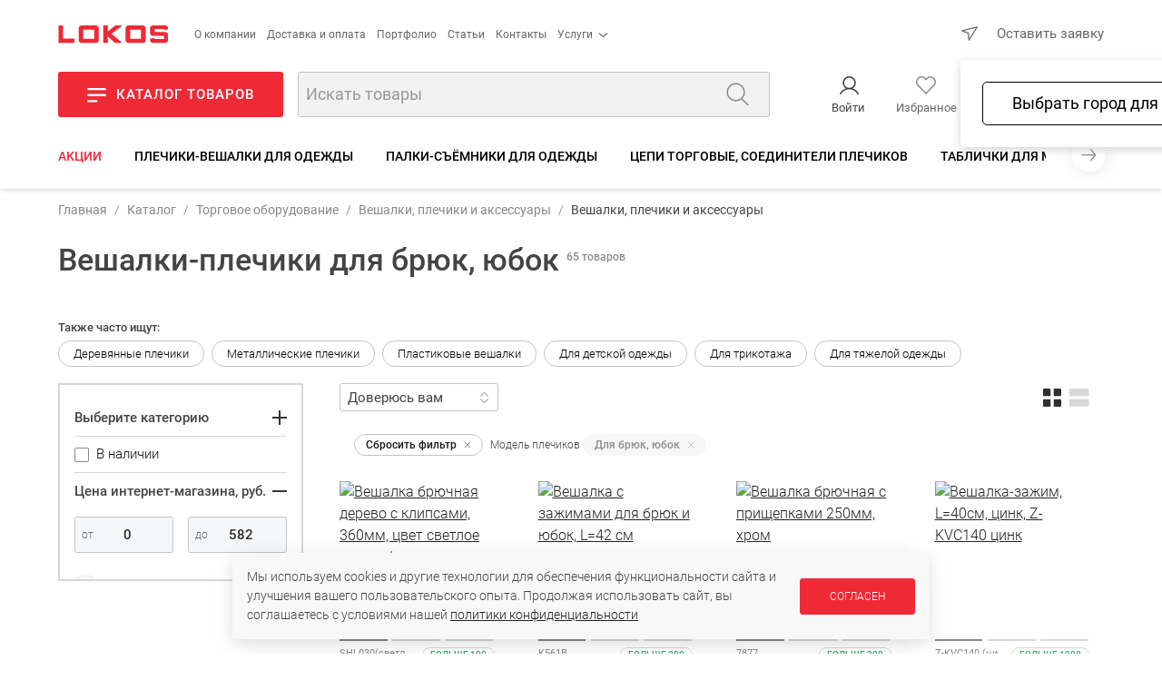

--- FILE ---
content_type: text/html; charset=UTF-8
request_url: https://uralto.ru/catalog/plechiki_veshalki_dlya_odezhdy/p_model_plechikov_dlya-bryuk-yubok/
body_size: 65967
content:
<!DOCTYPE html>
<html>
<head>

	<script data-skip-moving="true">
		let IS_ADMIN = false;
		let IS_DEV_MODE = false;
		let IS_DEV_MODE_REAL = false;
		let SITE_DIR = "/";
		let SITE_TEMPLATE_PATH = "/local/templates/2020";
		let PHONE_MASK = '+7 (999) 999-99-99';
		let SEGMENT = 'B';
		let DADATA_TOKEN = "2fa4249c7f054357e07108e75317037709072322";
		let SMARTCAPTCHA_SITE_KEY = 'ysc1_DwSC7Zp4iRgGrBYAsIzkI4vv7kVOdGeRG41y9yl50eb98548';

		window.dataLayer = window.dataLayer || [];
		window.dataLayer.push({
			'test_segment': 'B'
		});
	</script>

	<meta name="p:domain_verify" content="21dad11fc06d60a3a040d809c1206948"/>
    <!-- open graph start -->
<meta property="og:locale" content="ru_RU" />
<meta property="og:image:type" content="image/png">
<meta property="og:site_name" content="Локос"/>
<meta property="og:title" content="Вешалки-плечики для брюк, юбок купить – брючные плечики с зажимами по выгодным ценам | Локос">
<meta property="og:description" content="Купить высококачественные вешалки для брюк по выгодным ценам с доставкой по Челябинску, РФ. У нас в ассортименте есть различные варианты вешалок для брюк, юбок, рубашек, включая плечики с зажимами и специальные вешалки для брюк, юбок. Вы можете приобрести их как отдельно, так и в комплекте для вашего шкафа. Посмотрите наши цены и выберите идеальные вешалки для вашей одежды.☎ +7 (351) 225-00-42 ">
<meta property="og:image" content="https://uralto.ru/images/lokos-square.png">
<meta property="og:type" content="website">
<meta property="og:url" content="https://uralto.ru/catalog/plechiki_veshalki_dlya_odezhdy/filter/p_model_plechikov-is-dlya_bryuk_yubok/apply/">
<!-- open graph end -->
	<meta name="viewport" content="width=device-width, initial-scale=1.0, maximum-scale=1.0, user-scalable=no" />

	<link rel="apple-touch-icon" sizes="57x57" href="/apple-icon-57x57.png">
	<link rel="apple-touch-icon" sizes="60x60" href="/apple-icon-60x60.png">
	<link rel="apple-touch-icon" sizes="72x72" href="/apple-icon-72x72.png">
	<link rel="apple-touch-icon" sizes="76x76" href="/apple-icon-76x76.png">
	<link rel="apple-touch-icon" sizes="114x114" href="/apple-icon-114x114.png">
	<link rel="apple-touch-icon" sizes="120x120" href="/apple-icon-120x120.png">
	<link rel="apple-touch-icon" sizes="144x144" href="/apple-icon-144x144.png">
	<link rel="apple-touch-icon" sizes="152x152" href="/apple-icon-152x152.png">
	<link rel="apple-touch-icon" sizes="180x180" href="/apple-icon-180x180.png">
	<link rel="icon" type="image/png" sizes="192x192"  href="/android-icon-192x192.png">
	<link rel="icon" type="image/png" sizes="32x32" href="/favicon-32x32.png">
	<link rel="icon" type="image/png" sizes="96x96" href="/favicon-96x96.png">
	<link rel="icon" type="image/png" sizes="16x16" href="/favicon-16x16.png">
	<link rel="manifest" crossorigin="use-credentials" href="/manifest.json">
	<meta name="msapplication-TileImage" content="/ms-icon-144x144.png">
	<meta name="msapplication-TileColor" content="#EF2936">
	<meta name="theme-color" content="#EF2936">
	<link rel="icon" type="image/image/svg+xml" href="/favicon.svg">

	<title>Вешалки-плечики для брюк, юбок купить – брючные плечики с зажимами по выгодным ценам | Локос</title>

	<link rel="preload" as="font" type="font/woff2" href="/local/templates/2020/fonts/roboto-v30-cyrillic-ext_latin-300.woff2" crossorigin>
	<link rel="preload" as="font" type="font/woff2" href="/local/templates/2020/fonts/roboto-v30-cyrillic-ext_latin-500.woff2" crossorigin>
	<link rel="preload" as="font" type="font/woff2" href="/local/templates/2020/fonts/roboto-v30-cyrillic-ext_latin-regular.woff2" crossorigin>

		
	<meta http-equiv="Content-Type" content="text/html; charset=UTF-8" />
<meta name="robots" content="index, follow" />
<meta name="keywords" content="Вешалки-плечики для брюк, юбок, плечики в шкаф для верхней одежды, плечики для брюк" />
<meta name="description" content="Купить высококачественные вешалки для брюк по выгодным ценам с доставкой по Челябинску, РФ. У нас в ассортименте есть различные варианты вешалок для брюк, юбок, рубашек, включая плечики с зажимами и специальные вешалки для брюк, юбок. Вы можете приобрести их как отдельно, так и в комплекте для вашего шкафа. Посмотрите наши цены и выберите идеальные вешалки для вашей одежды.☎ +7 (351) 225-00-42 " />
<script data-skip-moving="true">(function(w, d, n) {var cl = "bx-core";var ht = d.documentElement;var htc = ht ? ht.className : undefined;if (htc === undefined || htc.indexOf(cl) !== -1){return;}var ua = n.userAgent;if (/(iPad;)|(iPhone;)/i.test(ua)){cl += " bx-ios";}else if (/Windows/i.test(ua)){cl += ' bx-win';}else if (/Macintosh/i.test(ua)){cl += " bx-mac";}else if (/Linux/i.test(ua) && !/Android/i.test(ua)){cl += " bx-linux";}else if (/Android/i.test(ua)){cl += " bx-android";}cl += (/(ipad|iphone|android|mobile|touch)/i.test(ua) ? " bx-touch" : " bx-no-touch");cl += w.devicePixelRatio && w.devicePixelRatio >= 2? " bx-retina": " bx-no-retina";if (/AppleWebKit/.test(ua)){cl += " bx-chrome";}else if (/Opera/.test(ua)){cl += " bx-opera";}else if (/Firefox/.test(ua)){cl += " bx-firefox";}ht.className = htc ? htc + " " + cl : cl;})(window, document, navigator);</script>


<link href="/bitrix/js/intranet/intranet-common.min.css?174633650561199" type="text/css"  rel="stylesheet" />
<link href="/bitrix/js/ui/design-tokens/dist/ui.design-tokens.min.css?174633651623463" type="text/css"  rel="stylesheet" />
<link href="/bitrix/js/ui/fonts/opensans/ui.font.opensans.min.css?17463365152320" type="text/css"  rel="stylesheet" />
<link href="/bitrix/js/main/popup/dist/main.popup.bundle.min.css?175085688428056" type="text/css"  rel="stylesheet" />
<link href="/bitrix/cache/css/s1/2020/page_49f90584d3f45b44acc849ecfed5f958/page_49f90584d3f45b44acc849ecfed5f958_v1.css?176829134827976" type="text/css"  rel="stylesheet" />
<link href="/bitrix/cache/css/s1/2020/template_8cd50d4b6b99e2a59b8ecfec58bade22/template_8cd50d4b6b99e2a59b8ecfec58bade22_v1.css?1768291110399013" type="text/css"  data-template-style="true" rel="stylesheet" />







<meta property="ya:interaction" content="XML_FORM" />
<meta property="ya:interaction:url" content="https://uralto.ru/catalog/plechiki_veshalki_dlya_odezhdy/filter/p_model_plechikov-is-dlya_bryuk_yubok/apply/?mode=xml" />



	

<script type="application/ld+json" data-skip-moving="true">
	{
	"@context": "https://schema.org",
	"@type": "WebSite",
	"url": "https://uralto.ru",
	"potentialAction": [{
		"@type": "SearchAction",
		"target": "https://uralto.ru/search/?q={search_term_string}",
		"query-input": "required name=search_term_string"
		}]
	}
</script>
<script data-skip-moving="true">
	/* работа с целями */

	window.addEventListener('yacounter51446405inited', function() {
		console.log('yacounter51446405inited');
	});

	let delayedGoals = {
		'ym' : [],
		'ga' : [],
		'gtag' : []
	};

	let GoalsSendDelayed = function() {
		console.log('GoalsSendDelayed');
		console.log('ym = ' + (top.ym !== undefined));
		console.log('ga = ' + (top.ga !== undefined));
		console.log('gtag = ' + (top.gtag !== undefined));
		if (top.ym !== undefined) {
			delayedGoals.ym.forEach((element) => {
				let action = element[0];
				top.ym(51446405, 'reachGoal', action);
				console.log('ym event: ' + action);
			});
		}
		if (top.ga !== undefined) {
			delayedGoals.ga.forEach((element) => {
				let action = element[0];
				let category = element[1];
				if (action !== undefined) {
					console.log('ga event: ' + category + ' - ' + action);
					top.ga('send', 'event', category, action);
				}
				else {
					console.log('ga event: ' + category + ' - wo action');
					top.ga('send', 'event', category);
				}
			});
		}
		if (top.gtag !== undefined) {
			delayedGoals.gtag.forEach((element) => {
				let event = element[0];
				let data = element[1];
				if (!!data) {
					console.log('gtag event: ' + event + ' - ' + data);
					top.gtag('event', event, data);
				}
				else {
					console.log('gtag event: ' + event);
					top.gtag('event', event);
				}
			});
		}
	}

	let Hit = function (getParams) {
		var url;
		url = top.location.pathname;
		getParams = getParams || false;
		if (getParams != false) {
			if (0 !== getParams.indexOf("/"))
			{
				if (0 == getParams.indexOf("#"))
				{
					url += getParams;
				}
				else
				{
					url += "?" + getParams;
				}
			}
		}
		if (top.ym !== undefined) {
			top.ym(51446405, 'hit', url, null, null);
		}
		if (top.ga !== undefined) {
			top.ga('send', 'pageview', url);
		}
	};

	let Goal = function (category, action) {
		if (top.ym !== undefined) {
			top.ym(51446405, 'reachGoal', action);
		}
		else {
			delayedGoals.ym.push([action]);
			console.log('ym undefined');
		}
		GoogleSendEvent(category, action);
	};

	let FBPixelTrack = function (targetName)
	{
		if (top.fbq !== undefined) {
			top.fbq('track', targetName);
		}
	}

	let GoogleSendEvent = function (category, action) {
		if (top.ga !== undefined) {
			if (action !== undefined) {
				console.log('GoogleSendEvent: ' + category + ' - ' + action);
				top.ga('send', 'event', category, action);
			}
			else {
				console.log('GoogleSendEvent: ' + category + ' - wo action');
				top.ga('send', 'event', category);
			}
		}
		else {
			delayedGoals.ga.push([category, action]);
			console.log('ga undefined');
		}
	};

	let GoogleGtagSendEvent = function (event, data) {
		if (top.gtag !== undefined) {
			if (!!data) {
				console.log('GoogleGtagSendEvent: ' + event + ' - ' + data);
				top.gtag('event', event, data);
			}
			else {
				console.log('GoogleGtagSendEvent: ' + event);
				top.gtag('event', event);
			}
		}
		else {
			delayedGoals.gtag.push([event, data]);
			console.log('gtag undefined');
		}
	};
</script>
    </head>

<body class="in-loading   " data-kube="quick-view" id="body">
	<div id="panel"></div>

    	<style>
		body.in-loading {
			overflow: hidden;
		}
		body.in-loading .content-c {
			display: none;
		}
		body .page-loader {
			display: none;
		}
		body.in-loading .page-loader {
			position: fixed;
			background: #FFFFFF;
			opacity: 1;
			left: 0;
			top: 0;
			right: 0;
			bottom: 0;
			z-index: 100000;
			display: flex;
			justify-content: center;
			align-items: center;
		}
	</style>
	<script data-skip-moving="true" type="text/javascript">
		let arEvalStr = [];
		function gtag(){dataLayer.push(arguments);}
		document.addEventListener("DOMContentLoaded", function(event) {
			let element = document.getElementById("body");
			element.classList.remove("in-loading");
		});
	</script>

	<div class="page-loader" id="page-loader">
		<img loading="lazy" src="/images/logo.svg" alt="Локос">
	</div>

	<noscript><div><img src="https://mc.yandex.ru/watch/51446405" style="position:absolute; left:-9999px;" alt="" /></div></noscript>

	<script data-skip-moving="true" type="text/javascript">
		let jsDelayedSrc = [];
		( function () {
			'use strict';

			let loadedDelayed = false,
				timerId;

			//if ( navigator.userAgent.indexOf( 'YandexMetrika' ) > -1 ) {
			//	loadDelayed();
			//} else {
				//window.addEventListener( 'scroll', loadDelayed, {passive: true} );
				//window.addEventListener( 'touchstart', loadDelayed );
				//document.addEventListener( 'mouseenter', loadDelayed );
				//document.addEventListener( 'click', loadDelayed );
				//document.addEventListener( 'DOMContentLoaded', loadFallback );
				//document.addEventListener( 'DOMContentLoaded', loadDelayed );
				window.addEventListener( 'load', loadFallback );
			//}

			function loadScript(src, callback)
			{
				let xhrLoad = new XMLHttpRequest();
				let data = new Date();
				src += '?' + data.getTime();
				xhrLoad.open('GET', src, true);
				xhrLoad.onload = function (e) {
					if (xhrLoad.readyState === 4) {
						if (xhrLoad.status === 200) {
							eval(xhrLoad.responseText);
							callback();
						} else {
							console.error(xhrLoad.statusText);
						}
					}
				};
				xhrLoad.onerror = function (e) {
					console.error(xhrLoad.statusText);
				};
				xhrLoad.send(null);
			}

			function loadScriptCallback() {
				console.log( '[page-loader] loadScriptCallback' );
			}

			function loadFallback() {
				//setTimeout(function() {
					loadScript('/ajax/2020/tools/getEvalScriptsGoogle.php', function() {
						console.log( '[page-loader] loadScript callback: getEvalScriptsGoogle.php');
						setTimeout(function() {
							if (typeof GoalsSendDelayed == 'function') {
								GoalsSendDelayed();
							}
						}, 500);
						setTimeout(function() {
							loadScript('/ajax/2020/tools/getEvalScriptsReal.js', function() {
								console.log( '[page-loader] loadScript callback: getEvalScriptsReal.js' );
							});
						}, 2000);
					});
				//}, 3000);
			}

			function loadDelayed( e ) {

				// Пишем отладку в консоль браузера.
				if ( e && e.type ) {
					console.log( '[page-loader] ' + e.type );
				} else {
					console.log( '[page-loader] loadDelayed' );
				}

				if ( loadedDelayed ) {
					return;
				}

				// START your code ----

				console.time('getEvalScripts');
				let date = new Date();
				let xhrLoad = new XMLHttpRequest();
				xhrLoad.open('GET', '/ajax/2020/tools/getEvalScripts.js?' + date.getTime(), true);
				xhrLoad.onload = function (e) {
					if (xhrLoad.readyState === 4) {
						if (xhrLoad.status === 200) {
							eval(xhrLoad.responseText);
						} else {
							console.error(xhrLoad.statusText);
						}
					}
				};
				xhrLoad.onerror = function (e) {
					console.error(xhrLoad.statusText);
				};
				xhrLoad.send(null);

				loadedDelayed = true;

				clearTimeout( timerId );

				//window.removeEventListener( 'scroll', loadDelayed );
				//window.removeEventListener( 'touchstart', loadDelayed );
				//document.removeEventListener( 'mouseenter', loadDelayed );
				//document.removeEventListener( 'click', loadDelayed );
				//document.removeEventListener( 'DOMContentLoaded', loadFallback );
				window.removeEventListener( 'load', loadFallback );
			}
		} )()
	</script>

	
<div class="header-c">
	<header class="wrap">
		<div class="row-top">
			<div class="left-side">
				<a href="/" class="logo">
					<img loading="lazy" src="/images/logo.svg" alt="Локос" />
				</a>
				<div class="m-hide">
                    
<div class="menu-simple">
	<ul class="menu-items menu-items__level-1">
        			<li class="menu-item ">
				<a href="/about/" class="menu-item__link ">О компании</a>
							</li>
        			<li class="menu-item ">
				<a href="/shipping-and-payment/" class="menu-item__link ">Доставка и оплата</a>
							</li>
        			<li class="menu-item ">
				<a href="/portfolio/" class="menu-item__link ">Портфолио</a>
							</li>
        			<li class="menu-item ">
				<a href="/article/" class="menu-item__link ">Статьи</a>
							</li>
        			<li class="menu-item ">
				<a href="/contacts/" class="menu-item__link ">Контакты</a>
							</li>
        			<li class="menu-item w-submenu">
				<a href="javascript:;" class="menu-item__link w-submenu">Услуги</a>
									<div class="menu-simple__level-2 menu-items menu-items__submenu menu-items__level-2">
                        	                        <a href="/design/" class="menu-item__link menu-item__level-2">Услуги дизайна</a>
							                        <a href="/proizvodstvo_torgovogo_oborudovaniya/" class="menu-item__link menu-item__level-2">Оборудование на заказ</a>
							                        <a href="/production/" class="menu-item__link menu-item__level-2">Услуги цеха</a>
							                        <a href="/bio/services/" class="menu-item__link menu-item__level-2">Услуги по биотуалетам</a>
											</div>
							</li>
        	</ul>
</div>
				</div>
			</div>
			<div class="right-side">
				<div class="user-city-c">
					<span class="user-city" data-kube="kube-city"><a href="javascript:void(0);" class="user-city-change js-user-city-change"></a></span>
				</div>
				<div class="m-show">
                    <div class="extra-product-actions-header"><a title="Перейти в избранное" href="javascript:;" class="small-favorites icon-w-text js-small-favorites"><span class="icon"></span><span class="text">Избранное</span><span class="choose-favorites-page"><button class="js-to-catalog-favorites" data-href="/catalog/favorites/"><span>Избранные товары каталога</span> (<span class="count"></span>)</button><button class="js-to-portfolio-favorites" data-href="/portfolio/favorites/"><span>Избранные проекты базы идей</span> (<span class="count"></span>)</button></a><a title="Перейти к сравнению" href="/catalog/compare/" class="small-compare icon-w-text js-small-compare"><span class="icon"></span><span class="text">Сравнение</span></a></div>				</div>
				<div class="contacts">
					<a href="javascript:;" class="link-action-wo-line is-red m-hide js-show-user-form m-hide" data-form-type="formRequest">Оставить заявку</a>
                    				</div>
			</div>
		</div>
		<div class="row-base">
			<div class="left-side">
				<a href="javascript:;" class="button show-catalog-menu js-show-popup-catalog-menu m-hide">
					<i></i><strong>Каталог товаров</strong>
				</a>
				<form action="/search/" method="get" class="search-form">
					<div class="form-item">
						<div class="is-append">
							<input type="text" name="q" id="autocomplete-search" placeholder="Искать товары">
							<button type="submit" class="js-top-search"></button>
						</div>
					</div>
				</form>
			</div>
			<div class="right-side">
				<div class="m-show">
					<button class="button is-burger is-secondary js-show-hide-m-menu" data-click-outside="false" data-kube="offcanvas" data-target="#offcanvas-menu">
					</button>
				</div>
				<div class="login-block js-user m-hide"></div>
				<div class="basket-block js-basket">
					<div class="m-hide">
                        <div class="extra-product-actions-header"><a title="Перейти в избранное" href="javascript:;" class="small-favorites icon-w-text js-small-favorites"><span class="icon"></span><span class="text">Избранное</span><span class="choose-favorites-page"><button class="js-to-catalog-favorites" data-href="/catalog/favorites/"><span>Избранные товары каталога</span> (<span class="count"></span>)</button><button class="js-to-portfolio-favorites" data-href="/portfolio/favorites/"><span>Избранные проекты базы идей</span> (<span class="count"></span>)</button></a><a title="Перейти к сравнению" href="/catalog/compare/" class="small-compare icon-w-text js-small-compare"><span class="icon"></span><span class="text">Сравнение</span></a></div>					</div>
					<a class="to-basket-url icon-w-text m-hide" href="/basket/">
						<span class="icon"><span class="quantity"></span></span>
						<span class="text">Корзина</span>
					</a>
				</div>
			</div>
		</div>

        <div class="m-hide">
	<div class="nav-sections desktop">
		<a href="javascript:;" class="nav left js-nav-sections-left"></a>
		<div class="inner-c">
			<div class="inner">
									<a class="is-sale" href="/catalog/sale/">Акции</a>
									<a class="" href="/catalog/plechiki_veshalki_dlya_odezhdy/">Плечики-вешалки для одежды</a>
									<a class="" href="/catalog/pl_semniki_dlya_odezhdy/">Палки-съёмники для одежды</a>
									<a class="" href="/catalog/tsepi_torgovye_soediniteli_plechikov/">Цепи торговые, соединители плечиков</a>
									<a class="" href="/catalog/tablichki_razdeliteli_razmerov/">Таблички для магазинов и разделители размеров</a>
							</div>
		</div>
		<a href="javascript:;" class="nav right js-nav-sections-right"></a>
	</div>
</div>

<div class="m-show">
	<div class="nav-sections m">
		<div class="inner-c w-scrollbar-x w-scrollbar-small">
			<div class="inner">
	            					<a class="is-sale" href="/catalog/sale/">Акции</a>
	            					<a class="" href="/catalog/plechiki_veshalki_dlya_odezhdy/">Плечики-вешалки для одежды</a>
	            					<a class="" href="/catalog/pl_semniki_dlya_odezhdy/">Палки-съёмники для одежды</a>
	            					<a class="" href="/catalog/tsepi_torgovye_soediniteli_plechikov/">Цепи торговые, соединители плечиков</a>
	            					<a class="" href="/catalog/tablichki_razdeliteli_razmerov/">Таблички для магазинов и разделители размеров</a>
	            			</div>
		</div>
	</div>
</div>	</header>
    </div>

<div data-popup-catalog-menu--wrapper></div><!-- noindex -->
<div id="offcanvas-menu" class="is-hidden offcanvas-menu-c">
	<a href="javascript:;" class="close"></a>
	<div class="inner">
		<div class="top-block">
			<a class="logo" href="/">
				<img loading="lazy" src="/local/templates/2020/images/logo.svg" alt="Локос" />
			</a>
		</div>
		<div class="slogan">
            Торговое оборудование для магазинов		</div>
		<div class="contacts-c">
            <a href="tel:+73517230241">+7 351 723-02-41</a>            <a href="tel:+73517230342">+7 351 723-03-42</a>		</div>
		<div class="mobile-menu">
			<div class="inner">
                
<div class="mobile-menu-items m-menu-catalog">
	<div class="top-categories-c">
		<div class="is-row">
	        				<div class="is-col is-25">
					<a href="/catalog/torgovoe_oborudovanie/" style="background-image: url('/upload/iblock/783/k6svdku74rrz2yrtld42krr78j4kj4w2/to.png');">
						<span class="bg"></span>
						<span class="text">Торговое<br/>оборудование </span>
					</a>
				</div>
	        				<div class="is-col is-25">
					<a href="/catalog/biotualety_i_sredstva_gigieny/" style="background-image: url('/upload/iblock/b10/f9dk3ynukx79krztq7338itgu5strmq0/bio.png');">
						<span class="bg"></span>
						<span class="text">Биотуалеты<br/>и средства гигиены</span>
					</a>
				</div>
	        				<div class="is-col is-25">
					<a href="/portfolio/filter/type-is-design/apply/" style="background-image: url('/upload/iblock/86d/0lbmysuf4w22a0v2nbtrhn5u4fnnoyb9/design.png');">
						<span class="bg"></span>
						<span class="text">Дизайн<br/>магазинов</span>
					</a>
				</div>
	        				<div class="is-col is-25">
					<a href="/catalog/lokos_home/" style="background-image: url('/upload/iblock/2b4/iswmw6ktdmgtnj051wiqnu9ooika767h/T-dlya-doma-_1_.jpg');">
						<span class="bg"></span>
						<span class="text">Товары<br/>для дома</span>
					</a>
				</div>
	        				<div class="is-col is-25">
					<a href="/catalog/avtozvuk/" style="background-image: url('/upload/iblock/4a4/wkq6e7aflc8u2opqfpblq1b48ruslj3j/audio.png');">
						<span class="bg"></span>
						<span class="text">АвтоЗвук<br/>и автотовары</span>
					</a>
				</div>
	        		</div>
	</div>
</div>

                
    		<p class="menu-title">О компании</p>

		<div class="mobile-menu-items m-menu-other">
			<ul class="m-menu level-1">
                					<li>
						<a href="/about/">
							<span>О нас</span>
						</a>
					</li>
	            					<li>
						<a href="/catalog/">
							<span>Каталог</span>
						</a>
					</li>
	            					<li>
						<a href="/production/">
							<span>Услуги цеха</span>
						</a>
					</li>
	            					<li>
						<a href="/design/">
							<span>Дизайн помещений</span>
						</a>
					</li>
	            					<li>
						<a href="/proizvodstvo_torgovogo_oborudovaniya/">
							<span>Торговое оборудование на заказ</span>
						</a>
					</li>
	            					<li>
						<a href="/portfolio/">
							<span>Готовые работы</span>
						</a>
					</li>
	            					<li>
						<a href="/contacts/">
							<span>Контакты</span>
						</a>
					</li>
	            					<li>
						<a href="/about/requisites/">
							<span>Реквизиты</span>
						</a>
					</li>
	            			</ul>
		</div>
        		<p class="menu-title">Информация</p>

		<div class="mobile-menu-items m-menu-other">
			<ul class="m-menu level-1">
                					<li>
						<a href="/contacts/">
							<span>Адреса магазинов</span>
						</a>
					</li>
	            					<li>
						<a href="/article/kak-oformit-zakaz-v-nashem-internet-magazine-prostaya-instruktsiya/">
							<span>Как оформить заказ</span>
						</a>
					</li>
	            					<li>
						<a href="/article/">
							<span>Блог</span>
						</a>
					</li>
	            					<li>
						<a href="/news/">
							<span>Новости</span>
						</a>
					</li>
	            					<li>
						<a href="/videoblog/">
							<span>Видеоблог</span>
						</a>
					</li>
	            					<li>
						<a href="/shipping-and-payment/">
							<span>Доставка и оплата</span>
						</a>
					</li>
	            					<li>
						<a href="/about/return-policy/">
							<span>Процедура возврата товара</span>
						</a>
					</li>
	            					<li>
						<a href="/about/agreement/">
							<span>Политика в отношении обработки персональных данных</span>
						</a>
					</li>
	            			</ul>
		</div>
        		<p class="menu-title">Сотрудничество</p>

		<div class="mobile-menu-items m-menu-other">
			<ul class="m-menu level-1">
                					<li>
						<a href="/dealers/">
							<span>Дилерам и партнерам</span>
						</a>
					</li>
	            					<li>
						<a href="/vacancy/">
							<span>Вакансии</span>
						</a>
					</li>
	            			</ul>
		</div>
    			</div>
		</div>
	</div>
</div>
<!-- /noindex -->
    
	<div class="content-c">
		<div class="content wrap">

							<nav class="breadcrumb is-custom-separator w-scrollbar-x w-scrollbar-small"><a class="m-hide" href="/">Главная</a><a class="item" href="/catalog/">Каталог</a><a class="item" href="/catalog/torgovoe_oborudovanie/">Торговое оборудование </a><a class="item" href="/catalog/veshalki_plechiki_i_aksessuary/">Вешалки, плечики и аксессуары</a><span class="item">Вешалки, плечики и аксессуары</span></nav><script type = "application/ld+json">
        {
            "@context": "http://schema.org",
            "@type": "BreadcrumbList",
            "itemListElement": [{"@type":"ListItem","position":1,"item":{"name":"Каталог","@id":"\/catalog\/"}},{"@type":"ListItem","position":2,"item":{"name":"Торговое оборудование ","@id":"\/catalog\/torgovoe_oborudovanie\/"}},{"@type":"ListItem","position":3,"item":{"name":"Вешалки, плечики и аксессуары","@id":"\/catalog\/veshalki_plechiki_i_aksessuary\/"}},{"@type":"ListItem","position":4,"item":{"name":"Вешалки, плечики и аксессуары","@id":"\/catalog\/plechiki_veshalki_dlya_odezhdy\/"}}]
        }
</script>									<div class="page-header-c">
						<h1 class="page-header">Вешалки-плечики для брюк, юбок</h1>
	                    <span class="js-items-count items-count">65 товаров</span>											</div>
												
			

            <script data-skip-moving="true">
	let isSectionPage = true;
</script>
				<div class="collections-c is-sotbit is-top">
			<div class="collections-title">
				Также часто ищут:
			</div>

			<div class="items-c w-scrollbar-x w-scrollbar-small">
			    							<a class="collection-item" href="/catalog/plechiki_veshalki_dlya_odezhdy/p_material_derevo/" title="Деревянные плечики">Деревянные плечики</a>
			            							<a class="collection-item" href="/catalog/plechiki_veshalki_dlya_odezhdy/p_material_metall/" title="Металлические плечики">Металлические плечики</a>
			            							<a class="collection-item" href="/catalog/plechiki_veshalki_dlya_odezhdy/p_material_plastik/" title="Пластиковые вешалки">Пластиковые вешалки</a>
			            							<a class="collection-item" href="/catalog/plechiki_veshalki_dlya_odezhdy/p_model_plechikov_dlya-detskoy-odezhdy/" title="Для детской одежды">Для детской одежды</a>
			            							<a class="collection-item" href="/catalog/plechiki_veshalki_dlya_odezhdy/p_model_plechikov_dlya-trikotazha/" title="Для трикотажа">Для трикотажа</a>
			            							<a class="collection-item" href="/catalog/plechiki_veshalki_dlya_odezhdy/p_model_plechikov_dlya-pidzhakov-palto/" title="Для тяжелой одежды">Для тяжелой одежды</a>
			            			</div>
		</div>
		<div class="is-row">
		<div class="is-col is-25 tools-side__wrapper">
			<div class="tools-side js-tools-side-content w-scrollbar-y w-scrollbar-smaller m-hide filter-w-scroll" data-sticky--w-scroll>
					<div class="m-show">
						<a href="javascript:;" class="tools-side-close js-tools-side-close"></a>
						<div class="h1">Фильтры</div>
	                    	            					<div class="selected-values-c">
						<a class="filter-clear" href="/catalog/plechiki_veshalki_dlya_odezhdy/">
							<span class="name">
								Сбросить фильтр
							</span>
						</a>
	                    							<div class="selected-prop">
								<span>Модель плечиков</span>
                                		                            										<a href="javascript:;" title="Убрать" class="selected-value js-filter-selected-value-delete" data-control-id="arCatalogFilter_484_1326178103">Для брюк, юбок</a>
		                            	                            							</div>
	                    					</div>
	            								</div>
					
		
	<div class="open-close-c">
		<a href="javascript:;" class="title js-open-close">
			<span>Выберите категорию</span>
			<span class="open-close-button"></span>
		</a>
		<div class="open-close-content">
							<a href="/catalog/plechiki_veshalki_dlya_odezhdy/" class="is-link is-active">
	                Плечики-вешалки для одежды				</a>
							<a href="/catalog/pl_semniki_dlya_odezhdy/" class="is-link ">
	                Палки-съёмники для одежды				</a>
							<a href="/catalog/tsepi_torgovye_soediniteli_plechikov/" class="is-link ">
	                Цепи торговые, соединители плечиков				</a>
							<a href="/catalog/tablichki_razdeliteli_razmerov/" class="is-link ">
	                Таблички для магазинов и разделители размеров				</a>
					</div>
	</div>


<div class="bx-filter">
	<div class="bx-filter-section">
		<form name="_form" action="/catalog/plechiki_veshalki_dlya_odezhdy/filter/p_model_plechikov-is-dlya_bryuk_yubok/apply/" method="get" class="smartfilter">
            
			
			<div class="bx-filter-parameters">

                					<div class="bx-filter-parameters-box filter__one-value open-close-c is-active prop-IN_STOCK">
						<label data-role="label_arCatalogFilter_1388_4054519147" class="bx-filter-param-label filter__one-value--label"  for="arCatalogFilter_1388_4054519147">
							<input class="checkbox" 							       type="checkbox"
							       value="Y"
							       name="arCatalogFilter_1388_4054519147"
							       id="arCatalogFilter_1388_4054519147"
							       onclick="smartFilter.click(this)"
							/>
							<span></span>
							<span class="bx-filter-param-text filter__one-value--text">
								В наличии                                							</span>
						</label>

						<div class="bottom bx-filter-container-modef--wrapper">
							<span class="bx-filter-container-modef"></span>
						</div>
					</div>
                
                								<div class="bx-filter-parameters-box open-close-c is-active">

									<a href="javascript:;" class="title js-open-close ">
										<span>Цена интернет-магазина, руб.</span>
										<span class="open-close-button"></span>
									</a>

									<div class="open-close-content">
										<div class="price-range-c">
											<div class="price-inputs">
												<div class="price-input price-min">
													<input
														class="min-price"
														type="text"
														name="arCatalogFilter_P2_MIN"
														id="arCatalogFilter_P2_MIN"
														value="0"
														size="5"
														data-minmax-value="0"
														data-price="0"
														onchange="smartFilter.click(this)"
													/>
												</div>
												<div class="price-input price-max">
													<input
														class="max-price"
														type="text"
														name="arCatalogFilter_P2_MAX"
														id="arCatalogFilter_P2_MAX"
														value="582"
														size="5"
														data-minmax-value="582"
														data-price="582"
														onchange="smartFilter.click(this)"
													/>
												</div>
											</div>
											<input
												type="text"
												data-type="double"
												data-min="0"
												data-max="582"
												data-from="0"
												data-to="582"
												data-from-input-id="#arCatalogFilter_P2_MIN"
												data-to-input-id="#arCatalogFilter_P2_MAX"
												class="price-range js-price-range" />
										</div>

										<div class="bottom bx-filter-container-modef--wrapper">
											<span class="bx-filter-container-modef"></span>
										</div>
									</div>
								</div>
											<div class="bx-filter-parameters-box open-close-c prop-P_VYSOTA_MM">
						<a href="javascript:;" class="title js-open-close ">
							<span>Высота (мм) <sub></sub></span>
							<span class="open-close-button"></span>
						</a>
						<div class="open-close-content">
                            									<div class="checkbox-c w-scrollbar-y w-scrollbar-small w-digits w-range ">
                                        											<div class="checkbox">
												<label data-role="label_arCatalogFilter_468_2260065203" class="bx-filter-param-label disabled" for="arCatalogFilter_468_2260065203">
																<span class="bx-filter-input-checkbox">
																	<input
																		class="checkbox-input"
																		type="checkbox"
																		value="Y"
																		name="arCatalogFilter_468_2260065203"
																		id="arCatalogFilter_468_2260065203"
																																				onclick="smartFilter.click(this)"
																		data-numeric="65.00"
																	/>
																	<span></span>
																	<span class="bx-filter-param-text" title="65">65</span>
																</span>
												</label>
											</div>
                                        											<div class="checkbox">
												<label data-role="label_arCatalogFilter_468_2610971304" class="bx-filter-param-label " for="arCatalogFilter_468_2610971304">
																<span class="bx-filter-input-checkbox">
																	<input
																		class="checkbox-input"
																		type="checkbox"
																		value="Y"
																		name="arCatalogFilter_468_2610971304"
																		id="arCatalogFilter_468_2610971304"
																																				onclick="smartFilter.click(this)"
																		data-numeric="100.00"
																	/>
																	<span></span>
																	<span class="bx-filter-param-text" title="100">100</span>
																</span>
												</label>
											</div>
                                        											<div class="checkbox">
												<label data-role="label_arCatalogFilter_468_2921094174" class="bx-filter-param-label disabled" for="arCatalogFilter_468_2921094174">
																<span class="bx-filter-input-checkbox">
																	<input
																		class="checkbox-input"
																		type="checkbox"
																		value="Y"
																		name="arCatalogFilter_468_2921094174"
																		id="arCatalogFilter_468_2921094174"
																																				onclick="smartFilter.click(this)"
																		data-numeric="105.00"
																	/>
																	<span></span>
																	<span class="bx-filter-param-text" title="105">105</span>
																</span>
												</label>
											</div>
                                        											<div class="checkbox">
												<label data-role="label_arCatalogFilter_468_3761914965" class="bx-filter-param-label disabled" for="arCatalogFilter_468_3761914965">
																<span class="bx-filter-input-checkbox">
																	<input
																		class="checkbox-input"
																		type="checkbox"
																		value="Y"
																		name="arCatalogFilter_468_3761914965"
																		id="arCatalogFilter_468_3761914965"
																																				onclick="smartFilter.click(this)"
																		data-numeric="110.00"
																	/>
																	<span></span>
																	<span class="bx-filter-param-text" title="110">110</span>
																</span>
												</label>
											</div>
                                        											<div class="checkbox">
												<label data-role="label_arCatalogFilter_468_15707467" class="bx-filter-param-label disabled" for="arCatalogFilter_468_15707467">
																<span class="bx-filter-input-checkbox">
																	<input
																		class="checkbox-input"
																		type="checkbox"
																		value="Y"
																		name="arCatalogFilter_468_15707467"
																		id="arCatalogFilter_468_15707467"
																																				onclick="smartFilter.click(this)"
																		data-numeric="125.00"
																	/>
																	<span></span>
																	<span class="bx-filter-param-text" title="125">125</span>
																</span>
												</label>
											</div>
                                        											<div class="checkbox">
												<label data-role="label_arCatalogFilter_468_3427820589" class="bx-filter-param-label " for="arCatalogFilter_468_3427820589">
																<span class="bx-filter-input-checkbox">
																	<input
																		class="checkbox-input"
																		type="checkbox"
																		value="Y"
																		name="arCatalogFilter_468_3427820589"
																		id="arCatalogFilter_468_3427820589"
																																				onclick="smartFilter.click(this)"
																		data-numeric="140.00"
																	/>
																	<span></span>
																	<span class="bx-filter-param-text" title="140">140</span>
																</span>
												</label>
											</div>
                                        											<div class="checkbox">
												<label data-role="label_arCatalogFilter_468_809145643" class="bx-filter-param-label disabled" for="arCatalogFilter_468_809145643">
																<span class="bx-filter-input-checkbox">
																	<input
																		class="checkbox-input"
																		type="checkbox"
																		value="Y"
																		name="arCatalogFilter_468_809145643"
																		id="arCatalogFilter_468_809145643"
																																				onclick="smartFilter.click(this)"
																		data-numeric="145.00"
																	/>
																	<span></span>
																	<span class="bx-filter-param-text" title="145">145</span>
																</span>
												</label>
											</div>
                                        											<div class="checkbox">
												<label data-role="label_arCatalogFilter_468_1759499866" class="bx-filter-param-label " for="arCatalogFilter_468_1759499866">
																<span class="bx-filter-input-checkbox">
																	<input
																		class="checkbox-input"
																		type="checkbox"
																		value="Y"
																		name="arCatalogFilter_468_1759499866"
																		id="arCatalogFilter_468_1759499866"
																																				onclick="smartFilter.click(this)"
																		data-numeric="150.00"
																	/>
																	<span></span>
																	<span class="bx-filter-param-text" title="150">150</span>
																</span>
												</label>
											</div>
                                        											<div class="checkbox">
												<label data-role="label_arCatalogFilter_468_1117359332" class="bx-filter-param-label " for="arCatalogFilter_468_1117359332">
																<span class="bx-filter-input-checkbox">
																	<input
																		class="checkbox-input"
																		type="checkbox"
																		value="Y"
																		name="arCatalogFilter_468_1117359332"
																		id="arCatalogFilter_468_1117359332"
																																				onclick="smartFilter.click(this)"
																		data-numeric="155.00"
																	/>
																	<span></span>
																	<span class="bx-filter-param-text" title="155">155</span>
																</span>
												</label>
											</div>
                                        											<div class="checkbox">
												<label data-role="label_arCatalogFilter_468_2883178375" class="bx-filter-param-label " for="arCatalogFilter_468_2883178375">
																<span class="bx-filter-input-checkbox">
																	<input
																		class="checkbox-input"
																		type="checkbox"
																		value="Y"
																		name="arCatalogFilter_468_2883178375"
																		id="arCatalogFilter_468_2883178375"
																																				onclick="smartFilter.click(this)"
																		data-numeric="160.00"
																	/>
																	<span></span>
																	<span class="bx-filter-param-text" title="160">160</span>
																</span>
												</label>
											</div>
                                        											<div class="checkbox">
												<label data-role="label_arCatalogFilter_468_1865533099" class="bx-filter-param-label disabled" for="arCatalogFilter_468_1865533099">
																<span class="bx-filter-input-checkbox">
																	<input
																		class="checkbox-input"
																		type="checkbox"
																		value="Y"
																		name="arCatalogFilter_468_1865533099"
																		id="arCatalogFilter_468_1865533099"
																																				onclick="smartFilter.click(this)"
																		data-numeric="165.00"
																	/>
																	<span></span>
																	<span class="bx-filter-param-text" title="165">165</span>
																</span>
												</label>
											</div>
                                        											<div class="checkbox">
												<label data-role="label_arCatalogFilter_468_3040989958" class="bx-filter-param-label disabled" for="arCatalogFilter_468_3040989958">
																<span class="bx-filter-input-checkbox">
																	<input
																		class="checkbox-input"
																		type="checkbox"
																		value="Y"
																		name="arCatalogFilter_468_3040989958"
																		id="arCatalogFilter_468_3040989958"
																																				onclick="smartFilter.click(this)"
																		data-numeric="170.00"
																	/>
																	<span></span>
																	<span class="bx-filter-param-text" title="170">170</span>
																</span>
												</label>
											</div>
                                        											<div class="checkbox">
												<label data-role="label_arCatalogFilter_468_1435777560" class="bx-filter-param-label disabled" for="arCatalogFilter_468_1435777560">
																<span class="bx-filter-input-checkbox">
																	<input
																		class="checkbox-input"
																		type="checkbox"
																		value="Y"
																		name="arCatalogFilter_468_1435777560"
																		id="arCatalogFilter_468_1435777560"
																																				onclick="smartFilter.click(this)"
																		data-numeric="175.00"
																	/>
																	<span></span>
																	<span class="bx-filter-param-text" title="175">175</span>
																</span>
												</label>
											</div>
                                        											<div class="checkbox">
												<label data-role="label_arCatalogFilter_468_416370192" class="bx-filter-param-label disabled" for="arCatalogFilter_468_416370192">
																<span class="bx-filter-input-checkbox">
																	<input
																		class="checkbox-input"
																		type="checkbox"
																		value="Y"
																		name="arCatalogFilter_468_416370192"
																		id="arCatalogFilter_468_416370192"
																																				onclick="smartFilter.click(this)"
																		data-numeric="180.00"
																	/>
																	<span></span>
																	<span class="bx-filter-param-text" title="180">180</span>
																</span>
												</label>
											</div>
                                        											<div class="checkbox">
												<label data-role="label_arCatalogFilter_468_1261420751" class="bx-filter-param-label disabled" for="arCatalogFilter_468_1261420751">
																<span class="bx-filter-input-checkbox">
																	<input
																		class="checkbox-input"
																		type="checkbox"
																		value="Y"
																		name="arCatalogFilter_468_1261420751"
																		id="arCatalogFilter_468_1261420751"
																																				onclick="smartFilter.click(this)"
																		data-numeric="185.00"
																	/>
																	<span></span>
																	<span class="bx-filter-param-text" title="185">185</span>
																</span>
												</label>
											</div>
                                        											<div class="checkbox">
												<label data-role="label_arCatalogFilter_468_2552534726" class="bx-filter-param-label disabled" for="arCatalogFilter_468_2552534726">
																<span class="bx-filter-input-checkbox">
																	<input
																		class="checkbox-input"
																		type="checkbox"
																		value="Y"
																		name="arCatalogFilter_468_2552534726"
																		id="arCatalogFilter_468_2552534726"
																																				onclick="smartFilter.click(this)"
																		data-numeric="190.00"
																	/>
																	<span></span>
																	<span class="bx-filter-param-text" title="190">190</span>
																</span>
												</label>
											</div>
                                        											<div class="checkbox">
												<label data-role="label_arCatalogFilter_468_2722915834" class="bx-filter-param-label disabled" for="arCatalogFilter_468_2722915834">
																<span class="bx-filter-input-checkbox">
																	<input
																		class="checkbox-input"
																		type="checkbox"
																		value="Y"
																		name="arCatalogFilter_468_2722915834"
																		id="arCatalogFilter_468_2722915834"
																																				onclick="smartFilter.click(this)"
																		data-numeric="195.00"
																	/>
																	<span></span>
																	<span class="bx-filter-param-text" title="195">195</span>
																</span>
												</label>
											</div>
                                        											<div class="checkbox">
												<label data-role="label_arCatalogFilter_468_1898143542" class="bx-filter-param-label disabled" for="arCatalogFilter_468_1898143542">
																<span class="bx-filter-input-checkbox">
																	<input
																		class="checkbox-input"
																		type="checkbox"
																		value="Y"
																		name="arCatalogFilter_468_1898143542"
																		id="arCatalogFilter_468_1898143542"
																																				onclick="smartFilter.click(this)"
																		data-numeric="200.00"
																	/>
																	<span></span>
																	<span class="bx-filter-param-text" title="200">200</span>
																</span>
												</label>
											</div>
                                        											<div class="checkbox">
												<label data-role="label_arCatalogFilter_468_1562405607" class="bx-filter-param-label disabled" for="arCatalogFilter_468_1562405607">
																<span class="bx-filter-input-checkbox">
																	<input
																		class="checkbox-input"
																		type="checkbox"
																		value="Y"
																		name="arCatalogFilter_468_1562405607"
																		id="arCatalogFilter_468_1562405607"
																																				onclick="smartFilter.click(this)"
																		data-numeric="205.00"
																	/>
																	<span></span>
																	<span class="bx-filter-param-text" title="205">205</span>
																</span>
												</label>
											</div>
                                        											<div class="checkbox">
												<label data-role="label_arCatalogFilter_468_111655752" class="bx-filter-param-label disabled" for="arCatalogFilter_468_111655752">
																<span class="bx-filter-input-checkbox">
																	<input
																		class="checkbox-input"
																		type="checkbox"
																		value="Y"
																		name="arCatalogFilter_468_111655752"
																		id="arCatalogFilter_468_111655752"
																																				onclick="smartFilter.click(this)"
																		data-numeric="215.00"
																	/>
																	<span></span>
																	<span class="bx-filter-param-text" title="215">215</span>
																</span>
												</label>
											</div>
                                        											<div class="checkbox">
												<label data-role="label_arCatalogFilter_468_1771989125" class="bx-filter-param-label disabled" for="arCatalogFilter_468_1771989125">
																<span class="bx-filter-input-checkbox">
																	<input
																		class="checkbox-input"
																		type="checkbox"
																		value="Y"
																		name="arCatalogFilter_468_1771989125"
																		id="arCatalogFilter_468_1771989125"
																																				onclick="smartFilter.click(this)"
																		data-numeric="220.00"
																	/>
																	<span></span>
																	<span class="bx-filter-param-text" title="220">220</span>
																</span>
												</label>
											</div>
                                        											<div class="checkbox">
												<label data-role="label_arCatalogFilter_468_435461130" class="bx-filter-param-label disabled" for="arCatalogFilter_468_435461130">
																<span class="bx-filter-input-checkbox">
																	<input
																		class="checkbox-input"
																		type="checkbox"
																		value="Y"
																		name="arCatalogFilter_468_435461130"
																		id="arCatalogFilter_468_435461130"
																																				onclick="smartFilter.click(this)"
																		data-numeric="225.00"
																	/>
																	<span></span>
																	<span class="bx-filter-param-text" title="225">225</span>
																</span>
												</label>
											</div>
                                        											<div class="checkbox">
												<label data-role="label_arCatalogFilter_468_1009315929" class="bx-filter-param-label disabled" for="arCatalogFilter_468_1009315929">
																<span class="bx-filter-input-checkbox">
																	<input
																		class="checkbox-input"
																		type="checkbox"
																		value="Y"
																		name="arCatalogFilter_468_1009315929"
																		id="arCatalogFilter_468_1009315929"
																																				onclick="smartFilter.click(this)"
																		data-numeric="230.00"
																	/>
																	<span></span>
																	<span class="bx-filter-param-text" title="230">230</span>
																</span>
												</label>
											</div>
                                        											<div class="checkbox">
												<label data-role="label_arCatalogFilter_468_3897451081" class="bx-filter-param-label disabled" for="arCatalogFilter_468_3897451081">
																<span class="bx-filter-input-checkbox">
																	<input
																		class="checkbox-input"
																		type="checkbox"
																		value="Y"
																		name="arCatalogFilter_468_3897451081"
																		id="arCatalogFilter_468_3897451081"
																																				onclick="smartFilter.click(this)"
																		data-numeric="240.00"
																	/>
																	<span></span>
																	<span class="bx-filter-param-text" title="240">240</span>
																</span>
												</label>
											</div>
                                        											<div class="checkbox">
												<label data-role="label_arCatalogFilter_468_44634898" class="bx-filter-param-label disabled" for="arCatalogFilter_468_44634898">
																<span class="bx-filter-input-checkbox">
																	<input
																		class="checkbox-input"
																		type="checkbox"
																		value="Y"
																		name="arCatalogFilter_468_44634898"
																		id="arCatalogFilter_468_44634898"
																																				onclick="smartFilter.click(this)"
																		data-numeric="250.00"
																	/>
																	<span></span>
																	<span class="bx-filter-param-text" title="250">250</span>
																</span>
												</label>
											</div>
                                        											<div class="checkbox">
												<label data-role="label_arCatalogFilter_468_670706776" class="bx-filter-param-label disabled" for="arCatalogFilter_468_670706776">
																<span class="bx-filter-input-checkbox">
																	<input
																		class="checkbox-input"
																		type="checkbox"
																		value="Y"
																		name="arCatalogFilter_468_670706776"
																		id="arCatalogFilter_468_670706776"
																																				onclick="smartFilter.click(this)"
																		data-numeric="260.00"
																	/>
																	<span></span>
																	<span class="bx-filter-param-text" title="260">260</span>
																</span>
												</label>
											</div>
                                        											<div class="checkbox">
												<label data-role="label_arCatalogFilter_468_3525742965" class="bx-filter-param-label disabled" for="arCatalogFilter_468_3525742965">
																<span class="bx-filter-input-checkbox">
																	<input
																		class="checkbox-input"
																		type="checkbox"
																		value="Y"
																		name="arCatalogFilter_468_3525742965"
																		id="arCatalogFilter_468_3525742965"
																																				onclick="smartFilter.click(this)"
																		data-numeric="265.00"
																	/>
																	<span></span>
																	<span class="bx-filter-param-text" title="265">265</span>
																</span>
												</label>
											</div>
                                        											<div class="checkbox">
												<label data-role="label_arCatalogFilter_468_158553794" class="bx-filter-param-label disabled" for="arCatalogFilter_468_158553794">
																<span class="bx-filter-input-checkbox">
																	<input
																		class="checkbox-input"
																		type="checkbox"
																		value="Y"
																		name="arCatalogFilter_468_158553794"
																		id="arCatalogFilter_468_158553794"
																																				onclick="smartFilter.click(this)"
																		data-numeric="295.00"
																	/>
																	<span></span>
																	<span class="bx-filter-param-text" title="295">295</span>
																</span>
												</label>
											</div>
                                        											<div class="checkbox">
												<label data-role="label_arCatalogFilter_468_1199569195" class="bx-filter-param-label disabled" for="arCatalogFilter_468_1199569195">
																<span class="bx-filter-input-checkbox">
																	<input
																		class="checkbox-input"
																		type="checkbox"
																		value="Y"
																		name="arCatalogFilter_468_1199569195"
																		id="arCatalogFilter_468_1199569195"
																																				onclick="smartFilter.click(this)"
																		data-numeric="300.00"
																	/>
																	<span></span>
																	<span class="bx-filter-param-text" title="300">300</span>
																</span>
												</label>
											</div>
                                        											<div class="checkbox">
												<label data-role="label_arCatalogFilter_468_2800373879" class="bx-filter-param-label disabled" for="arCatalogFilter_468_2800373879">
																<span class="bx-filter-input-checkbox">
																	<input
																		class="checkbox-input"
																		type="checkbox"
																		value="Y"
																		name="arCatalogFilter_468_2800373879"
																		id="arCatalogFilter_468_2800373879"
																																				onclick="smartFilter.click(this)"
																		data-numeric="345.00"
																	/>
																	<span></span>
																	<span class="bx-filter-param-text" title="345">345</span>
																</span>
												</label>
											</div>
                                        											<div class="checkbox">
												<label data-role="label_arCatalogFilter_468_576587009" class="bx-filter-param-label disabled" for="arCatalogFilter_468_576587009">
																<span class="bx-filter-input-checkbox">
																	<input
																		class="checkbox-input"
																		type="checkbox"
																		value="Y"
																		name="arCatalogFilter_468_576587009"
																		id="arCatalogFilter_468_576587009"
																																				onclick="smartFilter.click(this)"
																		data-numeric="390.00"
																	/>
																	<span></span>
																	<span class="bx-filter-param-text" title="390">390</span>
																</span>
												</label>
											</div>
                                        											<div class="checkbox">
												<label data-role="label_arCatalogFilter_468_3397883533" class="bx-filter-param-label disabled" for="arCatalogFilter_468_3397883533">
																<span class="bx-filter-input-checkbox">
																	<input
																		class="checkbox-input"
																		type="checkbox"
																		value="Y"
																		name="arCatalogFilter_468_3397883533"
																		id="arCatalogFilter_468_3397883533"
																																				onclick="smartFilter.click(this)"
																		data-numeric="620.00"
																	/>
																	<span></span>
																	<span class="bx-filter-param-text" title="620">620</span>
																</span>
												</label>
											</div>
                                        											<div class="checkbox">
												<label data-role="label_arCatalogFilter_468_1748528759" class="bx-filter-param-label disabled" for="arCatalogFilter_468_1748528759">
																<span class="bx-filter-input-checkbox">
																	<input
																		class="checkbox-input"
																		type="checkbox"
																		value="Y"
																		name="arCatalogFilter_468_1748528759"
																		id="arCatalogFilter_468_1748528759"
																																				onclick="smartFilter.click(this)"
																		data-numeric="780.00"
																	/>
																	<span></span>
																	<span class="bx-filter-param-text" title="780">780</span>
																</span>
												</label>
											</div>
                                        											<div class="checkbox">
												<label data-role="label_arCatalogFilter_468_1431909783" class="bx-filter-param-label disabled" for="arCatalogFilter_468_1431909783">
																<span class="bx-filter-input-checkbox">
																	<input
																		class="checkbox-input"
																		type="checkbox"
																		value="Y"
																		name="arCatalogFilter_468_1431909783"
																		id="arCatalogFilter_468_1431909783"
																																				onclick="smartFilter.click(this)"
																		data-numeric="1950.00"
																	/>
																	<span></span>
																	<span class="bx-filter-param-text" title="1 950">1 950</span>
																</span>
												</label>
											</div>
                                        									</div>

                                    		                                <input
			                                type="text"
			                                data-type="double"
			                                data-min="65"
			                                data-max="1950"
			                                data-from="65"
			                                data-to="1950"
			                                class="prop-range js-prop-range" />
                                    
                                
							<div class="bottom">
								<span class="bx-filter-container-modef"></span>
							</div>
						</div>
					</div>
                    					<div class="bx-filter-parameters-box open-close-c prop-P_SHIRINA_MM">
						<a href="javascript:;" class="title js-open-close ">
							<span>Ширина (мм) <sub></sub></span>
							<span class="open-close-button"></span>
						</a>
						<div class="open-close-content">
                            									<div class="checkbox-c w-scrollbar-y w-scrollbar-small w-digits w-range ">
                                        											<div class="checkbox">
												<label data-role="label_arCatalogFilter_476_2857199108" class="bx-filter-param-label disabled" for="arCatalogFilter_476_2857199108">
																<span class="bx-filter-input-checkbox">
																	<input
																		class="checkbox-input"
																		type="checkbox"
																		value="Y"
																		name="arCatalogFilter_476_2857199108"
																		id="arCatalogFilter_476_2857199108"
																																				onclick="smartFilter.click(this)"
																		data-numeric="20.00"
																	/>
																	<span></span>
																	<span class="bx-filter-param-text" title="20">20</span>
																</span>
												</label>
											</div>
                                        											<div class="checkbox">
												<label data-role="label_arCatalogFilter_476_3734040097" class="bx-filter-param-label disabled" for="arCatalogFilter_476_3734040097">
																<span class="bx-filter-input-checkbox">
																	<input
																		class="checkbox-input"
																		type="checkbox"
																		value="Y"
																		name="arCatalogFilter_476_3734040097"
																		id="arCatalogFilter_476_3734040097"
																																				onclick="smartFilter.click(this)"
																		data-numeric="29.50"
																	/>
																	<span></span>
																	<span class="bx-filter-param-text" title="29,5">29,5</span>
																</span>
												</label>
											</div>
                                        											<div class="checkbox">
												<label data-role="label_arCatalogFilter_476_2092796692" class="bx-filter-param-label disabled" for="arCatalogFilter_476_2092796692">
																<span class="bx-filter-input-checkbox">
																	<input
																		class="checkbox-input"
																		type="checkbox"
																		value="Y"
																		name="arCatalogFilter_476_2092796692"
																		id="arCatalogFilter_476_2092796692"
																																				onclick="smartFilter.click(this)"
																		data-numeric="30.00"
																	/>
																	<span></span>
																	<span class="bx-filter-param-text" title="30">30</span>
																</span>
												</label>
											</div>
                                        											<div class="checkbox">
												<label data-role="label_arCatalogFilter_476_1887787460" class="bx-filter-param-label disabled" for="arCatalogFilter_476_1887787460">
																<span class="bx-filter-input-checkbox">
																	<input
																		class="checkbox-input"
																		type="checkbox"
																		value="Y"
																		name="arCatalogFilter_476_1887787460"
																		id="arCatalogFilter_476_1887787460"
																																				onclick="smartFilter.click(this)"
																		data-numeric="40.00"
																	/>
																	<span></span>
																	<span class="bx-filter-param-text" title="40">40</span>
																</span>
												</label>
											</div>
                                        											<div class="checkbox">
												<label data-role="label_arCatalogFilter_476_329487895" class="bx-filter-param-label disabled" for="arCatalogFilter_476_329487895">
																<span class="bx-filter-input-checkbox">
																	<input
																		class="checkbox-input"
																		type="checkbox"
																		value="Y"
																		name="arCatalogFilter_476_329487895"
																		id="arCatalogFilter_476_329487895"
																																				onclick="smartFilter.click(this)"
																		data-numeric="42.00"
																	/>
																	<span></span>
																	<span class="bx-filter-param-text" title="42">42</span>
																</span>
												</label>
											</div>
                                        											<div class="checkbox">
												<label data-role="label_arCatalogFilter_476_4160421158" class="bx-filter-param-label disabled" for="arCatalogFilter_476_4160421158">
																<span class="bx-filter-input-checkbox">
																	<input
																		class="checkbox-input"
																		type="checkbox"
																		value="Y"
																		name="arCatalogFilter_476_4160421158"
																		id="arCatalogFilter_476_4160421158"
																																				onclick="smartFilter.click(this)"
																		data-numeric="50.00"
																	/>
																	<span></span>
																	<span class="bx-filter-param-text" title="50">50</span>
																</span>
												</label>
											</div>
                                        											<div class="checkbox">
												<label data-role="label_arCatalogFilter_476_2322248014" class="bx-filter-param-label " for="arCatalogFilter_476_2322248014">
																<span class="bx-filter-input-checkbox">
																	<input
																		class="checkbox-input"
																		type="checkbox"
																		value="Y"
																		name="arCatalogFilter_476_2322248014"
																		id="arCatalogFilter_476_2322248014"
																																				onclick="smartFilter.click(this)"
																		data-numeric="120.00"
																	/>
																	<span></span>
																	<span class="bx-filter-param-text" title="120">120</span>
																</span>
												</label>
											</div>
                                        											<div class="checkbox">
												<label data-role="label_arCatalogFilter_476_2518243396" class="bx-filter-param-label disabled" for="arCatalogFilter_476_2518243396">
																<span class="bx-filter-input-checkbox">
																	<input
																		class="checkbox-input"
																		type="checkbox"
																		value="Y"
																		name="arCatalogFilter_476_2518243396"
																		id="arCatalogFilter_476_2518243396"
																																				onclick="smartFilter.click(this)"
																		data-numeric="130.00"
																	/>
																	<span></span>
																	<span class="bx-filter-param-text" title="130">130</span>
																</span>
												</label>
											</div>
                                        											<div class="checkbox">
												<label data-role="label_arCatalogFilter_476_2845302455" class="bx-filter-param-label disabled" for="arCatalogFilter_476_2845302455">
																<span class="bx-filter-input-checkbox">
																	<input
																		class="checkbox-input"
																		type="checkbox"
																		value="Y"
																		name="arCatalogFilter_476_2845302455"
																		id="arCatalogFilter_476_2845302455"
																																				onclick="smartFilter.click(this)"
																		data-numeric="140.00"
																	/>
																	<span></span>
																	<span class="bx-filter-param-text" title="140">140</span>
																</span>
												</label>
											</div>
                                        											<div class="checkbox">
												<label data-role="label_arCatalogFilter_476_4139467769" class="bx-filter-param-label " for="arCatalogFilter_476_4139467769">
																<span class="bx-filter-input-checkbox">
																	<input
																		class="checkbox-input"
																		type="checkbox"
																		value="Y"
																		name="arCatalogFilter_476_4139467769"
																		id="arCatalogFilter_476_4139467769"
																																				onclick="smartFilter.click(this)"
																		data-numeric="150.00"
																	/>
																	<span></span>
																	<span class="bx-filter-param-text" title="150">150</span>
																</span>
												</label>
											</div>
                                        											<div class="checkbox">
												<label data-role="label_arCatalogFilter_476_4281024385" class="bx-filter-param-label " for="arCatalogFilter_476_4281024385">
																<span class="bx-filter-input-checkbox">
																	<input
																		class="checkbox-input"
																		type="checkbox"
																		value="Y"
																		name="arCatalogFilter_476_4281024385"
																		id="arCatalogFilter_476_4281024385"
																																				onclick="smartFilter.click(this)"
																		data-numeric="190.00"
																	/>
																	<span></span>
																	<span class="bx-filter-param-text" title="190">190</span>
																</span>
												</label>
											</div>
                                        											<div class="checkbox">
												<label data-role="label_arCatalogFilter_476_2842793991" class="bx-filter-param-label " for="arCatalogFilter_476_2842793991">
																<span class="bx-filter-input-checkbox">
																	<input
																		class="checkbox-input"
																		type="checkbox"
																		value="Y"
																		name="arCatalogFilter_476_2842793991"
																		id="arCatalogFilter_476_2842793991"
																																				onclick="smartFilter.click(this)"
																		data-numeric="200.00"
																	/>
																	<span></span>
																	<span class="bx-filter-param-text" title="200">200</span>
																</span>
												</label>
											</div>
                                        											<div class="checkbox">
												<label data-role="label_arCatalogFilter_476_1906346974" class="bx-filter-param-label disabled" for="arCatalogFilter_476_1906346974">
																<span class="bx-filter-input-checkbox">
																	<input
																		class="checkbox-input"
																		type="checkbox"
																		value="Y"
																		name="arCatalogFilter_476_1906346974"
																		id="arCatalogFilter_476_1906346974"
																																				onclick="smartFilter.click(this)"
																		data-numeric="220.00"
																	/>
																	<span></span>
																	<span class="bx-filter-param-text" title="220">220</span>
																</span>
												</label>
											</div>
                                        											<div class="checkbox">
												<label data-role="label_arCatalogFilter_476_287661741" class="bx-filter-param-label disabled" for="arCatalogFilter_476_287661741">
																<span class="bx-filter-input-checkbox">
																	<input
																		class="checkbox-input"
																		type="checkbox"
																		value="Y"
																		name="arCatalogFilter_476_287661741"
																		id="arCatalogFilter_476_287661741"
																																				onclick="smartFilter.click(this)"
																		data-numeric="230.00"
																	/>
																	<span></span>
																	<span class="bx-filter-param-text" title="230">230</span>
																</span>
												</label>
											</div>
                                        											<div class="checkbox">
												<label data-role="label_arCatalogFilter_476_3027063016" class="bx-filter-param-label disabled" for="arCatalogFilter_476_3027063016">
																<span class="bx-filter-input-checkbox">
																	<input
																		class="checkbox-input"
																		type="checkbox"
																		value="Y"
																		name="arCatalogFilter_476_3027063016"
																		id="arCatalogFilter_476_3027063016"
																																				onclick="smartFilter.click(this)"
																		data-numeric="240.00"
																	/>
																	<span></span>
																	<span class="bx-filter-param-text" title="240">240</span>
																</span>
												</label>
											</div>
                                        											<div class="checkbox">
												<label data-role="label_arCatalogFilter_476_2686554780" class="bx-filter-param-label disabled" for="arCatalogFilter_476_2686554780">
																<span class="bx-filter-input-checkbox">
																	<input
																		class="checkbox-input"
																		type="checkbox"
																		value="Y"
																		name="arCatalogFilter_476_2686554780"
																		id="arCatalogFilter_476_2686554780"
																																				onclick="smartFilter.click(this)"
																		data-numeric="245.00"
																	/>
																	<span></span>
																	<span class="bx-filter-param-text" title="245">245</span>
																</span>
												</label>
											</div>
                                        											<div class="checkbox">
												<label data-role="label_arCatalogFilter_476_1443950198" class="bx-filter-param-label " for="arCatalogFilter_476_1443950198">
																<span class="bx-filter-input-checkbox">
																	<input
																		class="checkbox-input"
																		type="checkbox"
																		value="Y"
																		name="arCatalogFilter_476_1443950198"
																		id="arCatalogFilter_476_1443950198"
																																				onclick="smartFilter.click(this)"
																		data-numeric="250.00"
																	/>
																	<span></span>
																	<span class="bx-filter-param-text" title="250">250</span>
																</span>
												</label>
											</div>
                                        											<div class="checkbox">
												<label data-role="label_arCatalogFilter_476_2384872834" class="bx-filter-param-label " for="arCatalogFilter_476_2384872834">
																<span class="bx-filter-input-checkbox">
																	<input
																		class="checkbox-input"
																		type="checkbox"
																		value="Y"
																		name="arCatalogFilter_476_2384872834"
																		id="arCatalogFilter_476_2384872834"
																																				onclick="smartFilter.click(this)"
																		data-numeric="260.00"
																	/>
																	<span></span>
																	<span class="bx-filter-param-text" title="260">260</span>
																</span>
												</label>
											</div>
                                        											<div class="checkbox">
												<label data-role="label_arCatalogFilter_476_1914986416" class="bx-filter-param-label disabled" for="arCatalogFilter_476_1914986416">
																<span class="bx-filter-input-checkbox">
																	<input
																		class="checkbox-input"
																		type="checkbox"
																		value="Y"
																		name="arCatalogFilter_476_1914986416"
																		id="arCatalogFilter_476_1914986416"
																																				onclick="smartFilter.click(this)"
																		data-numeric="270.00"
																	/>
																	<span></span>
																	<span class="bx-filter-param-text" title="270">270</span>
																</span>
												</label>
											</div>
                                        											<div class="checkbox">
												<label data-role="label_arCatalogFilter_476_1311765424" class="bx-filter-param-label disabled" for="arCatalogFilter_476_1311765424">
																<span class="bx-filter-input-checkbox">
																	<input
																		class="checkbox-input"
																		type="checkbox"
																		value="Y"
																		name="arCatalogFilter_476_1311765424"
																		id="arCatalogFilter_476_1311765424"
																																				onclick="smartFilter.click(this)"
																		data-numeric="275.00"
																	/>
																	<span></span>
																	<span class="bx-filter-param-text" title="275">275</span>
																</span>
												</label>
											</div>
                                        											<div class="checkbox">
												<label data-role="label_arCatalogFilter_476_1070440183" class="bx-filter-param-label " for="arCatalogFilter_476_1070440183">
																<span class="bx-filter-input-checkbox">
																	<input
																		class="checkbox-input"
																		type="checkbox"
																		value="Y"
																		name="arCatalogFilter_476_1070440183"
																		id="arCatalogFilter_476_1070440183"
																																				onclick="smartFilter.click(this)"
																		data-numeric="280.00"
																	/>
																	<span></span>
																	<span class="bx-filter-param-text" title="280">280</span>
																</span>
												</label>
											</div>
                                        											<div class="checkbox">
												<label data-role="label_arCatalogFilter_476_1205029988" class="bx-filter-param-label " for="arCatalogFilter_476_1205029988">
																<span class="bx-filter-input-checkbox">
																	<input
																		class="checkbox-input"
																		type="checkbox"
																		value="Y"
																		name="arCatalogFilter_476_1205029988"
																		id="arCatalogFilter_476_1205029988"
																																				onclick="smartFilter.click(this)"
																		data-numeric="290.00"
																	/>
																	<span></span>
																	<span class="bx-filter-param-text" title="290">290</span>
																</span>
												</label>
											</div>
                                        											<div class="checkbox">
												<label data-role="label_arCatalogFilter_476_86208294" class="bx-filter-param-label disabled" for="arCatalogFilter_476_86208294">
																<span class="bx-filter-input-checkbox">
																	<input
																		class="checkbox-input"
																		type="checkbox"
																		value="Y"
																		name="arCatalogFilter_476_86208294"
																		id="arCatalogFilter_476_86208294"
																																				onclick="smartFilter.click(this)"
																		data-numeric="295.00"
																	/>
																	<span></span>
																	<span class="bx-filter-param-text" title="295">295</span>
																</span>
												</label>
											</div>
                                        											<div class="checkbox">
												<label data-role="label_arCatalogFilter_476_3642453128" class="bx-filter-param-label " for="arCatalogFilter_476_3642453128">
																<span class="bx-filter-input-checkbox">
																	<input
																		class="checkbox-input"
																		type="checkbox"
																		value="Y"
																		name="arCatalogFilter_476_3642453128"
																		id="arCatalogFilter_476_3642453128"
																																				onclick="smartFilter.click(this)"
																		data-numeric="300.00"
																	/>
																	<span></span>
																	<span class="bx-filter-param-text" title="300">300</span>
																</span>
												</label>
											</div>
                                        											<div class="checkbox">
												<label data-role="label_arCatalogFilter_476_1343485207" class="bx-filter-param-label disabled" for="arCatalogFilter_476_1343485207">
																<span class="bx-filter-input-checkbox">
																	<input
																		class="checkbox-input"
																		type="checkbox"
																		value="Y"
																		name="arCatalogFilter_476_1343485207"
																		id="arCatalogFilter_476_1343485207"
																																				onclick="smartFilter.click(this)"
																		data-numeric="305.00"
																	/>
																	<span></span>
																	<span class="bx-filter-param-text" title="305">305</span>
																</span>
												</label>
											</div>
                                        											<div class="checkbox">
												<label data-role="label_arCatalogFilter_476_2448864808" class="bx-filter-param-label " for="arCatalogFilter_476_2448864808">
																<span class="bx-filter-input-checkbox">
																	<input
																		class="checkbox-input"
																		type="checkbox"
																		value="Y"
																		name="arCatalogFilter_476_2448864808"
																		id="arCatalogFilter_476_2448864808"
																																				onclick="smartFilter.click(this)"
																		data-numeric="310.00"
																	/>
																	<span></span>
																	<span class="bx-filter-param-text" title="310">310</span>
																</span>
												</label>
											</div>
                                        											<div class="checkbox">
												<label data-role="label_arCatalogFilter_476_4036442431" class="bx-filter-param-label " for="arCatalogFilter_476_4036442431">
																<span class="bx-filter-input-checkbox">
																	<input
																		class="checkbox-input"
																		type="checkbox"
																		value="Y"
																		name="arCatalogFilter_476_4036442431"
																		id="arCatalogFilter_476_4036442431"
																																				onclick="smartFilter.click(this)"
																		data-numeric="320.00"
																	/>
																	<span></span>
																	<span class="bx-filter-param-text" title="320">320</span>
																</span>
												</label>
											</div>
                                        											<div class="checkbox">
												<label data-role="label_arCatalogFilter_476_13132677" class="bx-filter-param-label disabled" for="arCatalogFilter_476_13132677">
																<span class="bx-filter-input-checkbox">
																	<input
																		class="checkbox-input"
																		type="checkbox"
																		value="Y"
																		name="arCatalogFilter_476_13132677"
																		id="arCatalogFilter_476_13132677"
																																				onclick="smartFilter.click(this)"
																		data-numeric="325.00"
																	/>
																	<span></span>
																	<span class="bx-filter-param-text" title="325">325</span>
																</span>
												</label>
											</div>
                                        											<div class="checkbox">
												<label data-role="label_arCatalogFilter_476_707222129" class="bx-filter-param-label disabled" for="arCatalogFilter_476_707222129">
																<span class="bx-filter-input-checkbox">
																	<input
																		class="checkbox-input"
																		type="checkbox"
																		value="Y"
																		name="arCatalogFilter_476_707222129"
																		id="arCatalogFilter_476_707222129"
																																				onclick="smartFilter.click(this)"
																		data-numeric="330.00"
																	/>
																	<span></span>
																	<span class="bx-filter-param-text" title="330">330</span>
																</span>
												</label>
											</div>
                                        											<div class="checkbox">
												<label data-role="label_arCatalogFilter_476_1977954022" class="bx-filter-param-label disabled" for="arCatalogFilter_476_1977954022">
																<span class="bx-filter-input-checkbox">
																	<input
																		class="checkbox-input"
																		type="checkbox"
																		value="Y"
																		name="arCatalogFilter_476_1977954022"
																		id="arCatalogFilter_476_1977954022"
																																				onclick="smartFilter.click(this)"
																		data-numeric="340.00"
																	/>
																	<span></span>
																	<span class="bx-filter-param-text" title="340">340</span>
																</span>
												</label>
											</div>
                                        											<div class="checkbox">
												<label data-role="label_arCatalogFilter_476_3609633290" class="bx-filter-param-label disabled" for="arCatalogFilter_476_3609633290">
																<span class="bx-filter-input-checkbox">
																	<input
																		class="checkbox-input"
																		type="checkbox"
																		value="Y"
																		name="arCatalogFilter_476_3609633290"
																		id="arCatalogFilter_476_3609633290"
																																				onclick="smartFilter.click(this)"
																		data-numeric="345.00"
																	/>
																	<span></span>
																	<span class="bx-filter-param-text" title="345">345</span>
																</span>
												</label>
											</div>
                                        											<div class="checkbox">
												<label data-role="label_arCatalogFilter_476_1321841920" class="bx-filter-param-label " for="arCatalogFilter_476_1321841920">
																<span class="bx-filter-input-checkbox">
																	<input
																		class="checkbox-input"
																		type="checkbox"
																		value="Y"
																		name="arCatalogFilter_476_1321841920"
																		id="arCatalogFilter_476_1321841920"
																																				onclick="smartFilter.click(this)"
																		data-numeric="350.00"
																	/>
																	<span></span>
																	<span class="bx-filter-param-text" title="350">350</span>
																</span>
												</label>
											</div>
                                        											<div class="checkbox">
												<label data-role="label_arCatalogFilter_476_1865979743" class="bx-filter-param-label " for="arCatalogFilter_476_1865979743">
																<span class="bx-filter-input-checkbox">
																	<input
																		class="checkbox-input"
																		type="checkbox"
																		value="Y"
																		name="arCatalogFilter_476_1865979743"
																		id="arCatalogFilter_476_1865979743"
																																				onclick="smartFilter.click(this)"
																		data-numeric="360.00"
																	/>
																	<span></span>
																	<span class="bx-filter-param-text" title="360">360</span>
																</span>
												</label>
											</div>
                                        											<div class="checkbox">
												<label data-role="label_arCatalogFilter_476_3373966509" class="bx-filter-param-label disabled" for="arCatalogFilter_476_3373966509">
																<span class="bx-filter-input-checkbox">
																	<input
																		class="checkbox-input"
																		type="checkbox"
																		value="Y"
																		name="arCatalogFilter_476_3373966509"
																		id="arCatalogFilter_476_3373966509"
																																				onclick="smartFilter.click(this)"
																		data-numeric="370.00"
																	/>
																	<span></span>
																	<span class="bx-filter-param-text" title="370">370</span>
																</span>
												</label>
											</div>
                                        											<div class="checkbox">
												<label data-role="label_arCatalogFilter_476_142357370" class="bx-filter-param-label " for="arCatalogFilter_476_142357370">
																<span class="bx-filter-input-checkbox">
																	<input
																		class="checkbox-input"
																		type="checkbox"
																		value="Y"
																		name="arCatalogFilter_476_142357370"
																		id="arCatalogFilter_476_142357370"
																																				onclick="smartFilter.click(this)"
																		data-numeric="380.00"
																	/>
																	<span></span>
																	<span class="bx-filter-param-text" title="380">380</span>
																</span>
												</label>
											</div>
                                        											<div class="checkbox">
												<label data-role="label_arCatalogFilter_476_819231986" class="bx-filter-param-label disabled" for="arCatalogFilter_476_819231986">
																<span class="bx-filter-input-checkbox">
																	<input
																		class="checkbox-input"
																		type="checkbox"
																		value="Y"
																		name="arCatalogFilter_476_819231986"
																		id="arCatalogFilter_476_819231986"
																																				onclick="smartFilter.click(this)"
																		data-numeric="385.00"
																	/>
																	<span></span>
																	<span class="bx-filter-param-text" title="385">385</span>
																</span>
												</label>
											</div>
                                        											<div class="checkbox">
												<label data-role="label_arCatalogFilter_476_2251689819" class="bx-filter-param-label " for="arCatalogFilter_476_2251689819">
																<span class="bx-filter-input-checkbox">
																	<input
																		class="checkbox-input"
																		type="checkbox"
																		value="Y"
																		name="arCatalogFilter_476_2251689819"
																		id="arCatalogFilter_476_2251689819"
																																				onclick="smartFilter.click(this)"
																		data-numeric="400.00"
																	/>
																	<span></span>
																	<span class="bx-filter-param-text" title="400">400</span>
																</span>
												</label>
											</div>
                                        											<div class="checkbox">
												<label data-role="label_arCatalogFilter_476_3805302595" class="bx-filter-param-label disabled" for="arCatalogFilter_476_3805302595">
																<span class="bx-filter-input-checkbox">
																	<input
																		class="checkbox-input"
																		type="checkbox"
																		value="Y"
																		name="arCatalogFilter_476_3805302595"
																		id="arCatalogFilter_476_3805302595"
																																				onclick="smartFilter.click(this)"
																		data-numeric="405.00"
																	/>
																	<span></span>
																	<span class="bx-filter-param-text" title="405">405</span>
																</span>
												</label>
											</div>
                                        											<div class="checkbox">
												<label data-role="label_arCatalogFilter_476_3667900646" class="bx-filter-param-label " for="arCatalogFilter_476_3667900646">
																<span class="bx-filter-input-checkbox">
																	<input
																		class="checkbox-input"
																		type="checkbox"
																		value="Y"
																		name="arCatalogFilter_476_3667900646"
																		id="arCatalogFilter_476_3667900646"
																																				onclick="smartFilter.click(this)"
																		data-numeric="410.00"
																	/>
																	<span></span>
																	<span class="bx-filter-param-text" title="410">410</span>
																</span>
												</label>
											</div>
                                        											<div class="checkbox">
												<label data-role="label_arCatalogFilter_476_3753165478" class="bx-filter-param-label disabled" for="arCatalogFilter_476_3753165478">
																<span class="bx-filter-input-checkbox">
																	<input
																		class="checkbox-input"
																		type="checkbox"
																		value="Y"
																		name="arCatalogFilter_476_3753165478"
																		id="arCatalogFilter_476_3753165478"
																																				onclick="smartFilter.click(this)"
																		data-numeric="415.00"
																	/>
																	<span></span>
																	<span class="bx-filter-param-text" title="415">415</span>
																</span>
												</label>
											</div>
                                        											<div class="checkbox">
												<label data-role="label_arCatalogFilter_476_2020780848" class="bx-filter-param-label " for="arCatalogFilter_476_2020780848">
																<span class="bx-filter-input-checkbox">
																	<input
																		class="checkbox-input"
																		type="checkbox"
																		value="Y"
																		name="arCatalogFilter_476_2020780848"
																		id="arCatalogFilter_476_2020780848"
																																				onclick="smartFilter.click(this)"
																		data-numeric="420.00"
																	/>
																	<span></span>
																	<span class="bx-filter-param-text" title="420">420</span>
																</span>
												</label>
											</div>
                                        											<div class="checkbox">
												<label data-role="label_arCatalogFilter_476_3799841292" class="bx-filter-param-label disabled" for="arCatalogFilter_476_3799841292">
																<span class="bx-filter-input-checkbox">
																	<input
																		class="checkbox-input"
																		type="checkbox"
																		value="Y"
																		name="arCatalogFilter_476_3799841292"
																		id="arCatalogFilter_476_3799841292"
																																				onclick="smartFilter.click(this)"
																		data-numeric="425.00"
																	/>
																	<span></span>
																	<span class="bx-filter-param-text" title="425">425</span>
																</span>
												</label>
											</div>
                                        											<div class="checkbox">
												<label data-role="label_arCatalogFilter_476_2543358072" class="bx-filter-param-label disabled" for="arCatalogFilter_476_2543358072">
																<span class="bx-filter-input-checkbox">
																	<input
																		class="checkbox-input"
																		type="checkbox"
																		value="Y"
																		name="arCatalogFilter_476_2543358072"
																		id="arCatalogFilter_476_2543358072"
																																				onclick="smartFilter.click(this)"
																		data-numeric="430.00"
																	/>
																	<span></span>
																	<span class="bx-filter-param-text" title="430">430</span>
																</span>
												</label>
											</div>
                                        											<div class="checkbox">
												<label data-role="label_arCatalogFilter_476_1925441437" class="bx-filter-param-label disabled" for="arCatalogFilter_476_1925441437">
																<span class="bx-filter-input-checkbox">
																	<input
																		class="checkbox-input"
																		type="checkbox"
																		value="Y"
																		name="arCatalogFilter_476_1925441437"
																		id="arCatalogFilter_476_1925441437"
																																				onclick="smartFilter.click(this)"
																		data-numeric="435.00"
																	/>
																	<span></span>
																	<span class="bx-filter-param-text" title="435">435</span>
																</span>
												</label>
											</div>
                                        											<div class="checkbox">
												<label data-role="label_arCatalogFilter_476_524246753" class="bx-filter-param-label disabled" for="arCatalogFilter_476_524246753">
																<span class="bx-filter-input-checkbox">
																	<input
																		class="checkbox-input"
																		type="checkbox"
																		value="Y"
																		name="arCatalogFilter_476_524246753"
																		id="arCatalogFilter_476_524246753"
																																				onclick="smartFilter.click(this)"
																		data-numeric="440.00"
																	/>
																	<span></span>
																	<span class="bx-filter-param-text" title="440">440</span>
																</span>
												</label>
											</div>
                                        											<div class="checkbox">
												<label data-role="label_arCatalogFilter_476_2138768364" class="bx-filter-param-label disabled" for="arCatalogFilter_476_2138768364">
																<span class="bx-filter-input-checkbox">
																	<input
																		class="checkbox-input"
																		type="checkbox"
																		value="Y"
																		name="arCatalogFilter_476_2138768364"
																		id="arCatalogFilter_476_2138768364"
																																				onclick="smartFilter.click(this)"
																		data-numeric="445.00"
																	/>
																	<span></span>
																	<span class="bx-filter-param-text" title="445">445</span>
																</span>
												</label>
											</div>
                                        											<div class="checkbox">
												<label data-role="label_arCatalogFilter_476_2512012004" class="bx-filter-param-label disabled" for="arCatalogFilter_476_2512012004">
																<span class="bx-filter-input-checkbox">
																	<input
																		class="checkbox-input"
																		type="checkbox"
																		value="Y"
																		name="arCatalogFilter_476_2512012004"
																		id="arCatalogFilter_476_2512012004"
																																				onclick="smartFilter.click(this)"
																		data-numeric="450.00"
																	/>
																	<span></span>
																	<span class="bx-filter-param-text" title="450">450</span>
																</span>
												</label>
											</div>
                                        											<div class="checkbox">
												<label data-role="label_arCatalogFilter_476_511631422" class="bx-filter-param-label disabled" for="arCatalogFilter_476_511631422">
																<span class="bx-filter-input-checkbox">
																	<input
																		class="checkbox-input"
																		type="checkbox"
																		value="Y"
																		name="arCatalogFilter_476_511631422"
																		id="arCatalogFilter_476_511631422"
																																				onclick="smartFilter.click(this)"
																		data-numeric="455.00"
																	/>
																	<span></span>
																	<span class="bx-filter-param-text" title="455">455</span>
																</span>
												</label>
											</div>
                                        											<div class="checkbox">
												<label data-role="label_arCatalogFilter_476_633115137" class="bx-filter-param-label disabled" for="arCatalogFilter_476_633115137">
																<span class="bx-filter-input-checkbox">
																	<input
																		class="checkbox-input"
																		type="checkbox"
																		value="Y"
																		name="arCatalogFilter_476_633115137"
																		id="arCatalogFilter_476_633115137"
																																				onclick="smartFilter.click(this)"
																		data-numeric="460.00"
																	/>
																	<span></span>
																	<span class="bx-filter-param-text" title="460">460</span>
																</span>
												</label>
											</div>
                                        											<div class="checkbox">
												<label data-role="label_arCatalogFilter_476_2712210260" class="bx-filter-param-label disabled" for="arCatalogFilter_476_2712210260">
																<span class="bx-filter-input-checkbox">
																	<input
																		class="checkbox-input"
																		type="checkbox"
																		value="Y"
																		name="arCatalogFilter_476_2712210260"
																		id="arCatalogFilter_476_2712210260"
																																				onclick="smartFilter.click(this)"
																		data-numeric="465.00"
																	/>
																	<span></span>
																	<span class="bx-filter-param-text" title="465">465</span>
																</span>
												</label>
											</div>
                                        											<div class="checkbox">
												<label data-role="label_arCatalogFilter_476_958972710" class="bx-filter-param-label disabled" for="arCatalogFilter_476_958972710">
																<span class="bx-filter-input-checkbox">
																	<input
																		class="checkbox-input"
																		type="checkbox"
																		value="Y"
																		name="arCatalogFilter_476_958972710"
																		id="arCatalogFilter_476_958972710"
																																				onclick="smartFilter.click(this)"
																		data-numeric="475.00"
																	/>
																	<span></span>
																	<span class="bx-filter-param-text" title="475">475</span>
																</span>
												</label>
											</div>
                                        											<div class="checkbox">
												<label data-role="label_arCatalogFilter_476_3377485650" class="bx-filter-param-label disabled" for="arCatalogFilter_476_3377485650">
																<span class="bx-filter-input-checkbox">
																	<input
																		class="checkbox-input"
																		type="checkbox"
																		value="Y"
																		name="arCatalogFilter_476_3377485650"
																		id="arCatalogFilter_476_3377485650"
																																				onclick="smartFilter.click(this)"
																		data-numeric="480.00"
																	/>
																	<span></span>
																	<span class="bx-filter-param-text" title="480">480</span>
																</span>
												</label>
											</div>
                                        											<div class="checkbox">
												<label data-role="label_arCatalogFilter_476_488475773" class="bx-filter-param-label disabled" for="arCatalogFilter_476_488475773">
																<span class="bx-filter-input-checkbox">
																	<input
																		class="checkbox-input"
																		type="checkbox"
																		value="Y"
																		name="arCatalogFilter_476_488475773"
																		id="arCatalogFilter_476_488475773"
																																				onclick="smartFilter.click(this)"
																		data-numeric="500.00"
																	/>
																	<span></span>
																	<span class="bx-filter-param-text" title="500">500</span>
																</span>
												</label>
											</div>
                                        									</div>

                                    		                                <input
			                                type="text"
			                                data-type="double"
			                                data-min="20"
			                                data-max="500"
			                                data-from="20"
			                                data-to="500"
			                                class="prop-range js-prop-range" />
                                    
                                
							<div class="bottom">
								<span class="bx-filter-container-modef"></span>
							</div>
						</div>
					</div>
                    					<div class="bx-filter-parameters-box open-close-c prop-P_DLINA_MM">
						<a href="javascript:;" class="title js-open-close ">
							<span>Длина (мм) <sub></sub></span>
							<span class="open-close-button"></span>
						</a>
						<div class="open-close-content">
                            									<div class="checkbox-c w-scrollbar-y w-scrollbar-small w-digits w-range ">
                                        											<div class="checkbox">
												<label data-role="label_arCatalogFilter_480_1811302886" class="bx-filter-param-label disabled" for="arCatalogFilter_480_1811302886">
																<span class="bx-filter-input-checkbox">
																	<input
																		class="checkbox-input"
																		type="checkbox"
																		value="Y"
																		name="arCatalogFilter_480_1811302886"
																		id="arCatalogFilter_480_1811302886"
																																				onclick="smartFilter.click(this)"
																		data-numeric="20.00"
																	/>
																	<span></span>
																	<span class="bx-filter-param-text" title="20">20</span>
																</span>
												</label>
											</div>
                                        											<div class="checkbox">
												<label data-role="label_arCatalogFilter_480_3003321058" class="bx-filter-param-label disabled" for="arCatalogFilter_480_3003321058">
																<span class="bx-filter-input-checkbox">
																	<input
																		class="checkbox-input"
																		type="checkbox"
																		value="Y"
																		name="arCatalogFilter_480_3003321058"
																		id="arCatalogFilter_480_3003321058"
																																				onclick="smartFilter.click(this)"
																		data-numeric="29.50"
																	/>
																	<span></span>
																	<span class="bx-filter-param-text" title="29,5">29,5</span>
																</span>
												</label>
											</div>
                                        											<div class="checkbox">
												<label data-role="label_arCatalogFilter_480_962736345" class="bx-filter-param-label disabled" for="arCatalogFilter_480_962736345">
																<span class="bx-filter-input-checkbox">
																	<input
																		class="checkbox-input"
																		type="checkbox"
																		value="Y"
																		name="arCatalogFilter_480_962736345"
																		id="arCatalogFilter_480_962736345"
																																				onclick="smartFilter.click(this)"
																		data-numeric="30.00"
																	/>
																	<span></span>
																	<span class="bx-filter-param-text" title="30">30</span>
																</span>
												</label>
											</div>
                                        											<div class="checkbox">
												<label data-role="label_arCatalogFilter_480_2649248939" class="bx-filter-param-label disabled" for="arCatalogFilter_480_2649248939">
																<span class="bx-filter-input-checkbox">
																	<input
																		class="checkbox-input"
																		type="checkbox"
																		value="Y"
																		name="arCatalogFilter_480_2649248939"
																		id="arCatalogFilter_480_2649248939"
																																				onclick="smartFilter.click(this)"
																		data-numeric="40.00"
																	/>
																	<span></span>
																	<span class="bx-filter-param-text" title="40">40</span>
																</span>
												</label>
											</div>
                                        											<div class="checkbox">
												<label data-role="label_arCatalogFilter_480_3132442313" class="bx-filter-param-label disabled" for="arCatalogFilter_480_3132442313">
																<span class="bx-filter-input-checkbox">
																	<input
																		class="checkbox-input"
																		type="checkbox"
																		value="Y"
																		name="arCatalogFilter_480_3132442313"
																		id="arCatalogFilter_480_3132442313"
																																				onclick="smartFilter.click(this)"
																		data-numeric="42.00"
																	/>
																	<span></span>
																	<span class="bx-filter-param-text" title="42">42</span>
																</span>
												</label>
											</div>
                                        											<div class="checkbox">
												<label data-role="label_arCatalogFilter_480_1410600121" class="bx-filter-param-label disabled" for="arCatalogFilter_480_1410600121">
																<span class="bx-filter-input-checkbox">
																	<input
																		class="checkbox-input"
																		type="checkbox"
																		value="Y"
																		name="arCatalogFilter_480_1410600121"
																		id="arCatalogFilter_480_1410600121"
																																				onclick="smartFilter.click(this)"
																		data-numeric="50.00"
																	/>
																	<span></span>
																	<span class="bx-filter-param-text" title="50">50</span>
																</span>
												</label>
											</div>
                                        											<div class="checkbox">
												<label data-role="label_arCatalogFilter_480_2962026486" class="bx-filter-param-label " for="arCatalogFilter_480_2962026486">
																<span class="bx-filter-input-checkbox">
																	<input
																		class="checkbox-input"
																		type="checkbox"
																		value="Y"
																		name="arCatalogFilter_480_2962026486"
																		id="arCatalogFilter_480_2962026486"
																																				onclick="smartFilter.click(this)"
																		data-numeric="120.00"
																	/>
																	<span></span>
																	<span class="bx-filter-param-text" title="120">120</span>
																</span>
												</label>
											</div>
                                        											<div class="checkbox">
												<label data-role="label_arCatalogFilter_480_3573291705" class="bx-filter-param-label disabled" for="arCatalogFilter_480_3573291705">
																<span class="bx-filter-input-checkbox">
																	<input
																		class="checkbox-input"
																		type="checkbox"
																		value="Y"
																		name="arCatalogFilter_480_3573291705"
																		id="arCatalogFilter_480_3573291705"
																																				onclick="smartFilter.click(this)"
																		data-numeric="130.00"
																	/>
																	<span></span>
																	<span class="bx-filter-param-text" title="130">130</span>
																</span>
												</label>
											</div>
                                        											<div class="checkbox">
												<label data-role="label_arCatalogFilter_480_4286846173" class="bx-filter-param-label disabled" for="arCatalogFilter_480_4286846173">
																<span class="bx-filter-input-checkbox">
																	<input
																		class="checkbox-input"
																		type="checkbox"
																		value="Y"
																		name="arCatalogFilter_480_4286846173"
																		id="arCatalogFilter_480_4286846173"
																																				onclick="smartFilter.click(this)"
																		data-numeric="140.00"
																	/>
																	<span></span>
																	<span class="bx-filter-param-text" title="140">140</span>
																</span>
												</label>
											</div>
                                        											<div class="checkbox">
												<label data-role="label_arCatalogFilter_480_1489724996" class="bx-filter-param-label " for="arCatalogFilter_480_1489724996">
																<span class="bx-filter-input-checkbox">
																	<input
																		class="checkbox-input"
																		type="checkbox"
																		value="Y"
																		name="arCatalogFilter_480_1489724996"
																		id="arCatalogFilter_480_1489724996"
																																				onclick="smartFilter.click(this)"
																		data-numeric="150.00"
																	/>
																	<span></span>
																	<span class="bx-filter-param-text" title="150">150</span>
																</span>
												</label>
											</div>
                                        											<div class="checkbox">
												<label data-role="label_arCatalogFilter_480_3664957228" class="bx-filter-param-label " for="arCatalogFilter_480_3664957228">
																<span class="bx-filter-input-checkbox">
																	<input
																		class="checkbox-input"
																		type="checkbox"
																		value="Y"
																		name="arCatalogFilter_480_3664957228"
																		id="arCatalogFilter_480_3664957228"
																																				onclick="smartFilter.click(this)"
																		data-numeric="190.00"
																	/>
																	<span></span>
																	<span class="bx-filter-param-text" title="190">190</span>
																</span>
												</label>
											</div>
                                        											<div class="checkbox">
												<label data-role="label_arCatalogFilter_480_3250731006" class="bx-filter-param-label " for="arCatalogFilter_480_3250731006">
																<span class="bx-filter-input-checkbox">
																	<input
																		class="checkbox-input"
																		type="checkbox"
																		value="Y"
																		name="arCatalogFilter_480_3250731006"
																		id="arCatalogFilter_480_3250731006"
																																				onclick="smartFilter.click(this)"
																		data-numeric="200.00"
																	/>
																	<span></span>
																	<span class="bx-filter-param-text" title="200">200</span>
																</span>
												</label>
											</div>
                                        											<div class="checkbox">
												<label data-role="label_arCatalogFilter_480_1866139980" class="bx-filter-param-label disabled" for="arCatalogFilter_480_1866139980">
																<span class="bx-filter-input-checkbox">
																	<input
																		class="checkbox-input"
																		type="checkbox"
																		value="Y"
																		name="arCatalogFilter_480_1866139980"
																		id="arCatalogFilter_480_1866139980"
																																				onclick="smartFilter.click(this)"
																		data-numeric="220.00"
																	/>
																	<span></span>
																	<span class="bx-filter-param-text" title="220">220</span>
																</span>
												</label>
											</div>
                                        											<div class="checkbox">
												<label data-role="label_arCatalogFilter_480_705321816" class="bx-filter-param-label disabled" for="arCatalogFilter_480_705321816">
																<span class="bx-filter-input-checkbox">
																	<input
																		class="checkbox-input"
																		type="checkbox"
																		value="Y"
																		name="arCatalogFilter_480_705321816"
																		id="arCatalogFilter_480_705321816"
																																				onclick="smartFilter.click(this)"
																		data-numeric="230.00"
																	/>
																	<span></span>
																	<span class="bx-filter-param-text" title="230">230</span>
																</span>
												</label>
											</div>
                                        											<div class="checkbox">
												<label data-role="label_arCatalogFilter_480_1561160654" class="bx-filter-param-label disabled" for="arCatalogFilter_480_1561160654">
																<span class="bx-filter-input-checkbox">
																	<input
																		class="checkbox-input"
																		type="checkbox"
																		value="Y"
																		name="arCatalogFilter_480_1561160654"
																		id="arCatalogFilter_480_1561160654"
																																				onclick="smartFilter.click(this)"
																		data-numeric="240.00"
																	/>
																	<span></span>
																	<span class="bx-filter-param-text" title="240">240</span>
																</span>
												</label>
											</div>
                                        											<div class="checkbox">
												<label data-role="label_arCatalogFilter_480_761765697" class="bx-filter-param-label disabled" for="arCatalogFilter_480_761765697">
																<span class="bx-filter-input-checkbox">
																	<input
																		class="checkbox-input"
																		type="checkbox"
																		value="Y"
																		name="arCatalogFilter_480_761765697"
																		id="arCatalogFilter_480_761765697"
																																				onclick="smartFilter.click(this)"
																		data-numeric="245.00"
																	/>
																	<span></span>
																	<span class="bx-filter-param-text" title="245">245</span>
																</span>
												</label>
											</div>
                                        											<div class="checkbox">
												<label data-role="label_arCatalogFilter_480_502936656" class="bx-filter-param-label " for="arCatalogFilter_480_502936656">
																<span class="bx-filter-input-checkbox">
																	<input
																		class="checkbox-input"
																		type="checkbox"
																		value="Y"
																		name="arCatalogFilter_480_502936656"
																		id="arCatalogFilter_480_502936656"
																																				onclick="smartFilter.click(this)"
																		data-numeric="250.00"
																	/>
																	<span></span>
																	<span class="bx-filter-param-text" title="250">250</span>
																</span>
												</label>
											</div>
                                        											<div class="checkbox">
												<label data-role="label_arCatalogFilter_480_856779289" class="bx-filter-param-label " for="arCatalogFilter_480_856779289">
																<span class="bx-filter-input-checkbox">
																	<input
																		class="checkbox-input"
																		type="checkbox"
																		value="Y"
																		name="arCatalogFilter_480_856779289"
																		id="arCatalogFilter_480_856779289"
																																				onclick="smartFilter.click(this)"
																		data-numeric="260.00"
																	/>
																	<span></span>
																	<span class="bx-filter-param-text" title="260">260</span>
																</span>
												</label>
											</div>
                                        											<div class="checkbox">
												<label data-role="label_arCatalogFilter_480_563475605" class="bx-filter-param-label disabled" for="arCatalogFilter_480_563475605">
																<span class="bx-filter-input-checkbox">
																	<input
																		class="checkbox-input"
																		type="checkbox"
																		value="Y"
																		name="arCatalogFilter_480_563475605"
																		id="arCatalogFilter_480_563475605"
																																				onclick="smartFilter.click(this)"
																		data-numeric="270.00"
																	/>
																	<span></span>
																	<span class="bx-filter-param-text" title="270">270</span>
																</span>
												</label>
											</div>
                                        											<div class="checkbox">
												<label data-role="label_arCatalogFilter_480_3288611444" class="bx-filter-param-label disabled" for="arCatalogFilter_480_3288611444">
																<span class="bx-filter-input-checkbox">
																	<input
																		class="checkbox-input"
																		type="checkbox"
																		value="Y"
																		name="arCatalogFilter_480_3288611444"
																		id="arCatalogFilter_480_3288611444"
																																				onclick="smartFilter.click(this)"
																		data-numeric="275.00"
																	/>
																	<span></span>
																	<span class="bx-filter-param-text" title="275">275</span>
																</span>
												</label>
											</div>
                                        											<div class="checkbox">
												<label data-role="label_arCatalogFilter_480_406600154" class="bx-filter-param-label " for="arCatalogFilter_480_406600154">
																<span class="bx-filter-input-checkbox">
																	<input
																		class="checkbox-input"
																		type="checkbox"
																		value="Y"
																		name="arCatalogFilter_480_406600154"
																		id="arCatalogFilter_480_406600154"
																																				onclick="smartFilter.click(this)"
																		data-numeric="280.00"
																	/>
																	<span></span>
																	<span class="bx-filter-param-text" title="280">280</span>
																</span>
												</label>
											</div>
                                        											<div class="checkbox">
												<label data-role="label_arCatalogFilter_480_1556914154" class="bx-filter-param-label " for="arCatalogFilter_480_1556914154">
																<span class="bx-filter-input-checkbox">
																	<input
																		class="checkbox-input"
																		type="checkbox"
																		value="Y"
																		name="arCatalogFilter_480_1556914154"
																		id="arCatalogFilter_480_1556914154"
																																				onclick="smartFilter.click(this)"
																		data-numeric="290.00"
																	/>
																	<span></span>
																	<span class="bx-filter-param-text" title="290">290</span>
																</span>
												</label>
											</div>
                                        											<div class="checkbox">
												<label data-role="label_arCatalogFilter_480_1660962191" class="bx-filter-param-label disabled" for="arCatalogFilter_480_1660962191">
																<span class="bx-filter-input-checkbox">
																	<input
																		class="checkbox-input"
																		type="checkbox"
																		value="Y"
																		name="arCatalogFilter_480_1660962191"
																		id="arCatalogFilter_480_1660962191"
																																				onclick="smartFilter.click(this)"
																		data-numeric="295.00"
																	/>
																	<span></span>
																	<span class="bx-filter-param-text" title="295">295</span>
																</span>
												</label>
											</div>
                                        											<div class="checkbox">
												<label data-role="label_arCatalogFilter_480_2230543850" class="bx-filter-param-label " for="arCatalogFilter_480_2230543850">
																<span class="bx-filter-input-checkbox">
																	<input
																		class="checkbox-input"
																		type="checkbox"
																		value="Y"
																		name="arCatalogFilter_480_2230543850"
																		id="arCatalogFilter_480_2230543850"
																																				onclick="smartFilter.click(this)"
																		data-numeric="300.00"
																	/>
																	<span></span>
																	<span class="bx-filter-param-text" title="300">300</span>
																</span>
												</label>
											</div>
                                        											<div class="checkbox">
												<label data-role="label_arCatalogFilter_480_1142315663" class="bx-filter-param-label disabled" for="arCatalogFilter_480_1142315663">
																<span class="bx-filter-input-checkbox">
																	<input
																		class="checkbox-input"
																		type="checkbox"
																		value="Y"
																		name="arCatalogFilter_480_1142315663"
																		id="arCatalogFilter_480_1142315663"
																																				onclick="smartFilter.click(this)"
																		data-numeric="305.00"
																	/>
																	<span></span>
																	<span class="bx-filter-param-text" title="305">305</span>
																</span>
												</label>
											</div>
                                        											<div class="checkbox">
												<label data-role="label_arCatalogFilter_480_2484409826" class="bx-filter-param-label " for="arCatalogFilter_480_2484409826">
																<span class="bx-filter-input-checkbox">
																	<input
																		class="checkbox-input"
																		type="checkbox"
																		value="Y"
																		name="arCatalogFilter_480_2484409826"
																		id="arCatalogFilter_480_2484409826"
																																				onclick="smartFilter.click(this)"
																		data-numeric="310.00"
																	/>
																	<span></span>
																	<span class="bx-filter-param-text" title="310">310</span>
																</span>
												</label>
											</div>
                                        											<div class="checkbox">
												<label data-role="label_arCatalogFilter_480_2623615998" class="bx-filter-param-label " for="arCatalogFilter_480_2623615998">
																<span class="bx-filter-input-checkbox">
																	<input
																		class="checkbox-input"
																		type="checkbox"
																		value="Y"
																		name="arCatalogFilter_480_2623615998"
																		id="arCatalogFilter_480_2623615998"
																																				onclick="smartFilter.click(this)"
																		data-numeric="320.00"
																	/>
																	<span></span>
																	<span class="bx-filter-param-text" title="320">320</span>
																</span>
												</label>
											</div>
                                        											<div class="checkbox">
												<label data-role="label_arCatalogFilter_480_3451024991" class="bx-filter-param-label disabled" for="arCatalogFilter_480_3451024991">
																<span class="bx-filter-input-checkbox">
																	<input
																		class="checkbox-input"
																		type="checkbox"
																		value="Y"
																		name="arCatalogFilter_480_3451024991"
																		id="arCatalogFilter_480_3451024991"
																																				onclick="smartFilter.click(this)"
																		data-numeric="325.00"
																	/>
																	<span></span>
																	<span class="bx-filter-param-text" title="325">325</span>
																</span>
												</label>
											</div>
                                        											<div class="checkbox">
												<label data-role="label_arCatalogFilter_480_3936643423" class="bx-filter-param-label disabled" for="arCatalogFilter_480_3936643423">
																<span class="bx-filter-input-checkbox">
																	<input
																		class="checkbox-input"
																		type="checkbox"
																		value="Y"
																		name="arCatalogFilter_480_3936643423"
																		id="arCatalogFilter_480_3936643423"
																																				onclick="smartFilter.click(this)"
																		data-numeric="330.00"
																	/>
																	<span></span>
																	<span class="bx-filter-param-text" title="330">330</span>
																</span>
												</label>
											</div>
                                        											<div class="checkbox">
												<label data-role="label_arCatalogFilter_480_3567863582" class="bx-filter-param-label disabled" for="arCatalogFilter_480_3567863582">
																<span class="bx-filter-input-checkbox">
																	<input
																		class="checkbox-input"
																		type="checkbox"
																		value="Y"
																		name="arCatalogFilter_480_3567863582"
																		id="arCatalogFilter_480_3567863582"
																																				onclick="smartFilter.click(this)"
																		data-numeric="340.00"
																	/>
																	<span></span>
																	<span class="bx-filter-param-text" title="340">340</span>
																</span>
												</label>
											</div>
                                        											<div class="checkbox">
												<label data-role="label_arCatalogFilter_480_3027160827" class="bx-filter-param-label disabled" for="arCatalogFilter_480_3027160827">
																<span class="bx-filter-input-checkbox">
																	<input
																		class="checkbox-input"
																		type="checkbox"
																		value="Y"
																		name="arCatalogFilter_480_3027160827"
																		id="arCatalogFilter_480_3027160827"
																																				onclick="smartFilter.click(this)"
																		data-numeric="345.00"
																	/>
																	<span></span>
																	<span class="bx-filter-param-text" title="345">345</span>
																</span>
												</label>
											</div>
                                        											<div class="checkbox">
												<label data-role="label_arCatalogFilter_480_3221249481" class="bx-filter-param-label " for="arCatalogFilter_480_3221249481">
																<span class="bx-filter-input-checkbox">
																	<input
																		class="checkbox-input"
																		type="checkbox"
																		value="Y"
																		name="arCatalogFilter_480_3221249481"
																		id="arCatalogFilter_480_3221249481"
																																				onclick="smartFilter.click(this)"
																		data-numeric="350.00"
																	/>
																	<span></span>
																	<span class="bx-filter-param-text" title="350">350</span>
																</span>
												</label>
											</div>
                                        											<div class="checkbox">
												<label data-role="label_arCatalogFilter_480_2853714851" class="bx-filter-param-label " for="arCatalogFilter_480_2853714851">
																<span class="bx-filter-input-checkbox">
																	<input
																		class="checkbox-input"
																		type="checkbox"
																		value="Y"
																		name="arCatalogFilter_480_2853714851"
																		id="arCatalogFilter_480_2853714851"
																																				onclick="smartFilter.click(this)"
																		data-numeric="360.00"
																	/>
																	<span></span>
																	<span class="bx-filter-param-text" title="360">360</span>
																</span>
												</label>
											</div>
                                        											<div class="checkbox">
												<label data-role="label_arCatalogFilter_480_1452459011" class="bx-filter-param-label " for="arCatalogFilter_480_1452459011">
																<span class="bx-filter-input-checkbox">
																	<input
																		class="checkbox-input"
																		type="checkbox"
																		value="Y"
																		name="arCatalogFilter_480_1452459011"
																		id="arCatalogFilter_480_1452459011"
																																				onclick="smartFilter.click(this)"
																		data-numeric="370.00"
																	/>
																	<span></span>
																	<span class="bx-filter-param-text" title="370">370</span>
																</span>
												</label>
											</div>
                                        											<div class="checkbox">
												<label data-role="label_arCatalogFilter_480_177913757" class="bx-filter-param-label " for="arCatalogFilter_480_177913757">
																<span class="bx-filter-input-checkbox">
																	<input
																		class="checkbox-input"
																		type="checkbox"
																		value="Y"
																		name="arCatalogFilter_480_177913757"
																		id="arCatalogFilter_480_177913757"
																																				onclick="smartFilter.click(this)"
																		data-numeric="375.00"
																	/>
																	<span></span>
																	<span class="bx-filter-param-text" title="375">375</span>
																</span>
												</label>
											</div>
                                        											<div class="checkbox">
												<label data-role="label_arCatalogFilter_480_1537301491" class="bx-filter-param-label " for="arCatalogFilter_480_1537301491">
																<span class="bx-filter-input-checkbox">
																	<input
																		class="checkbox-input"
																		type="checkbox"
																		value="Y"
																		name="arCatalogFilter_480_1537301491"
																		id="arCatalogFilter_480_1537301491"
																																				onclick="smartFilter.click(this)"
																		data-numeric="380.00"
																	/>
																	<span></span>
																	<span class="bx-filter-param-text" title="380">380</span>
																</span>
												</label>
											</div>
                                        											<div class="checkbox">
												<label data-role="label_arCatalogFilter_480_2134466426" class="bx-filter-param-label disabled" for="arCatalogFilter_480_2134466426">
																<span class="bx-filter-input-checkbox">
																	<input
																		class="checkbox-input"
																		type="checkbox"
																		value="Y"
																		name="arCatalogFilter_480_2134466426"
																		id="arCatalogFilter_480_2134466426"
																																				onclick="smartFilter.click(this)"
																		data-numeric="385.00"
																	/>
																	<span></span>
																	<span class="bx-filter-param-text" title="385">385</span>
																</span>
												</label>
											</div>
                                        											<div class="checkbox">
												<label data-role="label_arCatalogFilter_480_2107477771" class="bx-filter-param-label " for="arCatalogFilter_480_2107477771">
																<span class="bx-filter-input-checkbox">
																	<input
																		class="checkbox-input"
																		type="checkbox"
																		value="Y"
																		name="arCatalogFilter_480_2107477771"
																		id="arCatalogFilter_480_2107477771"
																																				onclick="smartFilter.click(this)"
																		data-numeric="395.00"
																	/>
																	<span></span>
																	<span class="bx-filter-param-text" title="395">395</span>
																</span>
												</label>
											</div>
                                        											<div class="checkbox">
												<label data-role="label_arCatalogFilter_480_4007775335" class="bx-filter-param-label " for="arCatalogFilter_480_4007775335">
																<span class="bx-filter-input-checkbox">
																	<input
																		class="checkbox-input"
																		type="checkbox"
																		value="Y"
																		name="arCatalogFilter_480_4007775335"
																		id="arCatalogFilter_480_4007775335"
																																				onclick="smartFilter.click(this)"
																		data-numeric="400.00"
																	/>
																	<span></span>
																	<span class="bx-filter-param-text" title="400">400</span>
																</span>
												</label>
											</div>
                                        											<div class="checkbox">
												<label data-role="label_arCatalogFilter_480_2559812937" class="bx-filter-param-label disabled" for="arCatalogFilter_480_2559812937">
																<span class="bx-filter-input-checkbox">
																	<input
																		class="checkbox-input"
																		type="checkbox"
																		value="Y"
																		name="arCatalogFilter_480_2559812937"
																		id="arCatalogFilter_480_2559812937"
																																				onclick="smartFilter.click(this)"
																		data-numeric="405.00"
																	/>
																	<span></span>
																	<span class="bx-filter-param-text" title="405">405</span>
																</span>
												</label>
											</div>
                                        											<div class="checkbox">
												<label data-role="label_arCatalogFilter_480_1912543646" class="bx-filter-param-label " for="arCatalogFilter_480_1912543646">
																<span class="bx-filter-input-checkbox">
																	<input
																		class="checkbox-input"
																		type="checkbox"
																		value="Y"
																		name="arCatalogFilter_480_1912543646"
																		id="arCatalogFilter_480_1912543646"
																																				onclick="smartFilter.click(this)"
																		data-numeric="410.00"
																	/>
																	<span></span>
																	<span class="bx-filter-param-text" title="410">410</span>
																</span>
												</label>
											</div>
                                        											<div class="checkbox">
												<label data-role="label_arCatalogFilter_480_2290295883" class="bx-filter-param-label disabled" for="arCatalogFilter_480_2290295883">
																<span class="bx-filter-input-checkbox">
																	<input
																		class="checkbox-input"
																		type="checkbox"
																		value="Y"
																		name="arCatalogFilter_480_2290295883"
																		id="arCatalogFilter_480_2290295883"
																																				onclick="smartFilter.click(this)"
																		data-numeric="415.00"
																	/>
																	<span></span>
																	<span class="bx-filter-param-text" title="415">415</span>
																</span>
												</label>
											</div>
                                        											<div class="checkbox">
												<label data-role="label_arCatalogFilter_480_3454479352" class="bx-filter-param-label " for="arCatalogFilter_480_3454479352">
																<span class="bx-filter-input-checkbox">
																	<input
																		class="checkbox-input"
																		type="checkbox"
																		value="Y"
																		name="arCatalogFilter_480_3454479352"
																		id="arCatalogFilter_480_3454479352"
																																				onclick="smartFilter.click(this)"
																		data-numeric="420.00"
																	/>
																	<span></span>
																	<span class="bx-filter-param-text" title="420">420</span>
																</span>
												</label>
											</div>
                                        											<div class="checkbox">
												<label data-role="label_arCatalogFilter_480_880586240" class="bx-filter-param-label disabled" for="arCatalogFilter_480_880586240">
																<span class="bx-filter-input-checkbox">
																	<input
																		class="checkbox-input"
																		type="checkbox"
																		value="Y"
																		name="arCatalogFilter_480_880586240"
																		id="arCatalogFilter_480_880586240"
																																				onclick="smartFilter.click(this)"
																		data-numeric="425.00"
																	/>
																	<span></span>
																	<span class="bx-filter-param-text" title="425">425</span>
																</span>
												</label>
											</div>
                                        											<div class="checkbox">
												<label data-role="label_arCatalogFilter_480_3466205054" class="bx-filter-param-label disabled" for="arCatalogFilter_480_3466205054">
																<span class="bx-filter-input-checkbox">
																	<input
																		class="checkbox-input"
																		type="checkbox"
																		value="Y"
																		name="arCatalogFilter_480_3466205054"
																		id="arCatalogFilter_480_3466205054"
																																				onclick="smartFilter.click(this)"
																		data-numeric="430.00"
																	/>
																	<span></span>
																	<span class="bx-filter-param-text" title="430">430</span>
																</span>
												</label>
											</div>
                                        											<div class="checkbox">
												<label data-role="label_arCatalogFilter_480_2910191546" class="bx-filter-param-label disabled" for="arCatalogFilter_480_2910191546">
																<span class="bx-filter-input-checkbox">
																	<input
																		class="checkbox-input"
																		type="checkbox"
																		value="Y"
																		name="arCatalogFilter_480_2910191546"
																		id="arCatalogFilter_480_2910191546"
																																				onclick="smartFilter.click(this)"
																		data-numeric="435.00"
																	/>
																	<span></span>
																	<span class="bx-filter-param-text" title="435">435</span>
																</span>
												</label>
											</div>
                                        											<div class="checkbox">
												<label data-role="label_arCatalogFilter_480_3810060947" class="bx-filter-param-label " for="arCatalogFilter_480_3810060947">
																<span class="bx-filter-input-checkbox">
																	<input
																		class="checkbox-input"
																		type="checkbox"
																		value="Y"
																		name="arCatalogFilter_480_3810060947"
																		id="arCatalogFilter_480_3810060947"
																																				onclick="smartFilter.click(this)"
																		data-numeric="440.00"
																	/>
																	<span></span>
																	<span class="bx-filter-param-text" title="440">440</span>
																</span>
												</label>
											</div>
                                        											<div class="checkbox">
												<label data-role="label_arCatalogFilter_480_1132174998" class="bx-filter-param-label disabled" for="arCatalogFilter_480_1132174998">
																<span class="bx-filter-input-checkbox">
																	<input
																		class="checkbox-input"
																		type="checkbox"
																		value="Y"
																		name="arCatalogFilter_480_1132174998"
																		id="arCatalogFilter_480_1132174998"
																																				onclick="smartFilter.click(this)"
																		data-numeric="445.00"
																	/>
																	<span></span>
																	<span class="bx-filter-param-text" title="445">445</span>
																</span>
												</label>
											</div>
                                        											<div class="checkbox">
												<label data-role="label_arCatalogFilter_480_2119663618" class="bx-filter-param-label disabled" for="arCatalogFilter_480_2119663618">
																<span class="bx-filter-input-checkbox">
																	<input
																		class="checkbox-input"
																		type="checkbox"
																		value="Y"
																		name="arCatalogFilter_480_2119663618"
																		id="arCatalogFilter_480_2119663618"
																																				onclick="smartFilter.click(this)"
																		data-numeric="450.00"
																	/>
																	<span></span>
																	<span class="bx-filter-param-text" title="450">450</span>
																</span>
												</label>
											</div>
                                        											<div class="checkbox">
												<label data-role="label_arCatalogFilter_480_3278503533" class="bx-filter-param-label disabled" for="arCatalogFilter_480_3278503533">
																<span class="bx-filter-input-checkbox">
																	<input
																		class="checkbox-input"
																		type="checkbox"
																		value="Y"
																		name="arCatalogFilter_480_3278503533"
																		id="arCatalogFilter_480_3278503533"
																																				onclick="smartFilter.click(this)"
																		data-numeric="455.00"
																	/>
																	<span></span>
																	<span class="bx-filter-param-text" title="455">455</span>
																</span>
												</label>
											</div>
                                        											<div class="checkbox">
												<label data-role="label_arCatalogFilter_480_2746120072" class="bx-filter-param-label disabled" for="arCatalogFilter_480_2746120072">
																<span class="bx-filter-input-checkbox">
																	<input
																		class="checkbox-input"
																		type="checkbox"
																		value="Y"
																		name="arCatalogFilter_480_2746120072"
																		id="arCatalogFilter_480_2746120072"
																																				onclick="smartFilter.click(this)"
																		data-numeric="460.00"
																	/>
																	<span></span>
																	<span class="bx-filter-param-text" title="460">460</span>
																</span>
												</label>
											</div>
                                        											<div class="checkbox">
												<label data-role="label_arCatalogFilter_480_3709799221" class="bx-filter-param-label disabled" for="arCatalogFilter_480_3709799221">
																<span class="bx-filter-input-checkbox">
																	<input
																		class="checkbox-input"
																		type="checkbox"
																		value="Y"
																		name="arCatalogFilter_480_3709799221"
																		id="arCatalogFilter_480_3709799221"
																																				onclick="smartFilter.click(this)"
																		data-numeric="465.00"
																	/>
																	<span></span>
																	<span class="bx-filter-param-text" title="465">465</span>
																</span>
												</label>
											</div>
                                        											<div class="checkbox">
												<label data-role="label_arCatalogFilter_480_1516285911" class="bx-filter-param-label disabled" for="arCatalogFilter_480_1516285911">
																<span class="bx-filter-input-checkbox">
																	<input
																		class="checkbox-input"
																		type="checkbox"
																		value="Y"
																		name="arCatalogFilter_480_1516285911"
																		id="arCatalogFilter_480_1516285911"
																																				onclick="smartFilter.click(this)"
																		data-numeric="475.00"
																	/>
																	<span></span>
																	<span class="bx-filter-param-text" title="475">475</span>
																</span>
												</label>
											</div>
                                        											<div class="checkbox">
												<label data-role="label_arCatalogFilter_480_3957598493" class="bx-filter-param-label disabled" for="arCatalogFilter_480_3957598493">
																<span class="bx-filter-input-checkbox">
																	<input
																		class="checkbox-input"
																		type="checkbox"
																		value="Y"
																		name="arCatalogFilter_480_3957598493"
																		id="arCatalogFilter_480_3957598493"
																																				onclick="smartFilter.click(this)"
																		data-numeric="480.00"
																	/>
																	<span></span>
																	<span class="bx-filter-param-text" title="480">480</span>
																</span>
												</label>
											</div>
                                        											<div class="checkbox">
												<label data-role="label_arCatalogFilter_480_2758580429" class="bx-filter-param-label disabled" for="arCatalogFilter_480_2758580429">
																<span class="bx-filter-input-checkbox">
																	<input
																		class="checkbox-input"
																		type="checkbox"
																		value="Y"
																		name="arCatalogFilter_480_2758580429"
																		id="arCatalogFilter_480_2758580429"
																																				onclick="smartFilter.click(this)"
																		data-numeric="500.00"
																	/>
																	<span></span>
																	<span class="bx-filter-param-text" title="500">500</span>
																</span>
												</label>
											</div>
                                        									</div>

                                    		                                <input
			                                type="text"
			                                data-type="double"
			                                data-min="20"
			                                data-max="500"
			                                data-from="20"
			                                data-to="500"
			                                class="prop-range js-prop-range" />
                                    
                                
							<div class="bottom">
								<span class="bx-filter-container-modef"></span>
							</div>
						</div>
					</div>
                    					<div class="bx-filter-parameters-box open-close-c prop-P_RAZMER_MODELI">
						<a href="javascript:;" class="title js-open-close ">
							<span>Размер модели <sub></sub></span>
							<span class="open-close-button"></span>
						</a>
						<div class="open-close-content">
                            									<div class="checkbox-c w-scrollbar-y w-scrollbar-small ">
                                        											<div class="checkbox">
												<label data-role="label_arCatalogFilter_811_1952501314" class="bx-filter-param-label disabled" for="arCatalogFilter_811_1952501314">
																<span class="bx-filter-input-checkbox">
																	<input
																		class="checkbox-input"
																		type="checkbox"
																		value="Y"
																		name="arCatalogFilter_811_1952501314"
																		id="arCatalogFilter_811_1952501314"
																																				onclick="smartFilter.click(this)"
																		data-numeric=""
																	/>
																	<span></span>
																	<span class="bx-filter-param-text" title="44-46">44-46</span>
																</span>
												</label>
											</div>
                                        											<div class="checkbox">
												<label data-role="label_arCatalogFilter_811_4101156537" class="bx-filter-param-label " for="arCatalogFilter_811_4101156537">
																<span class="bx-filter-input-checkbox">
																	<input
																		class="checkbox-input"
																		type="checkbox"
																		value="Y"
																		name="arCatalogFilter_811_4101156537"
																		id="arCatalogFilter_811_4101156537"
																																				onclick="smartFilter.click(this)"
																		data-numeric=""
																	/>
																	<span></span>
																	<span class="bx-filter-param-text" title="46-48">46-48</span>
																</span>
												</label>
											</div>
                                        											<div class="checkbox">
												<label data-role="label_arCatalogFilter_811_2646138633" class="bx-filter-param-label disabled" for="arCatalogFilter_811_2646138633">
																<span class="bx-filter-input-checkbox">
																	<input
																		class="checkbox-input"
																		type="checkbox"
																		value="Y"
																		name="arCatalogFilter_811_2646138633"
																		id="arCatalogFilter_811_2646138633"
																																				onclick="smartFilter.click(this)"
																		data-numeric=""
																	/>
																	<span></span>
																	<span class="bx-filter-param-text" title="48-50">48-50</span>
																</span>
												</label>
											</div>
                                        									</div>

                                    
                                
							<div class="bottom">
								<span class="bx-filter-container-modef"></span>
							</div>
						</div>
					</div>
                    					<div class="bx-filter-parameters-box open-close-c prop-HAS_VIDEO">
						<a href="javascript:;" class="title js-open-close ">
							<span>Есть видео <sub></sub></span>
							<span class="open-close-button"></span>
						</a>
						<div class="open-close-content">
                            									<div class="checkbox-c w-scrollbar-y w-scrollbar-small ">
                                        											<div class="checkbox">
												<label data-role="label_arCatalogFilter_851_1419003458" class="bx-filter-param-label " for="arCatalogFilter_851_1419003458">
																<span class="bx-filter-input-checkbox">
																	<input
																		class="checkbox-input"
																		type="checkbox"
																		value="Y"
																		name="arCatalogFilter_851_1419003458"
																		id="arCatalogFilter_851_1419003458"
																																				onclick="smartFilter.click(this)"
																		data-numeric=""
																	/>
																	<span></span>
																	<span class="bx-filter-param-text" title="Да">Да</span>
																</span>
												</label>
											</div>
                                        									</div>

                                    
                                
							<div class="bottom">
								<span class="bx-filter-container-modef"></span>
							</div>
						</div>
					</div>
                    					<div class="bx-filter-parameters-box open-close-c prop-P_S_TSENNIKODERZHATELEM">
						<a href="javascript:;" class="title js-open-close ">
							<span>С ценникодержателем <sub></sub></span>
							<span class="open-close-button"></span>
						</a>
						<div class="open-close-content">
                            									<div class="checkbox-c w-scrollbar-y w-scrollbar-small ">
                                        											<div class="checkbox">
												<label data-role="label_arCatalogFilter_529_439343652" class="bx-filter-param-label disabled" for="arCatalogFilter_529_439343652">
																<span class="bx-filter-input-checkbox">
																	<input
																		class="checkbox-input"
																		type="checkbox"
																		value="Y"
																		name="arCatalogFilter_529_439343652"
																		id="arCatalogFilter_529_439343652"
																																				onclick="smartFilter.click(this)"
																		data-numeric=""
																	/>
																	<span></span>
																	<span class="bx-filter-param-text" title="Нет">Нет</span>
																</span>
												</label>
											</div>
                                        									</div>

                                    
                                
							<div class="bottom">
								<span class="bx-filter-container-modef"></span>
							</div>
						</div>
					</div>
                    					<div class="bx-filter-parameters-box open-close-c prop-P_TSVET">
						<a href="javascript:;" class="title js-open-close ">
							<span>Цвет <sub></sub></span>
							<span class="open-close-button"></span>
						</a>
						<div class="open-close-content">
                            									<div class="checkbox-c w-scrollbar-y w-scrollbar-small ">
                                        											<div class="checkbox">
												<label data-role="label_arCatalogFilter_474_2475945511" class="bx-filter-param-label " for="arCatalogFilter_474_2475945511">
																<span class="bx-filter-input-checkbox">
																	<input
																		class="checkbox-input"
																		type="checkbox"
																		value="Y"
																		name="arCatalogFilter_474_2475945511"
																		id="arCatalogFilter_474_2475945511"
																																				onclick="smartFilter.click(this)"
																		data-numeric=""
																	/>
																	<span></span>
																	<span class="bx-filter-param-text" title="Белое дерево/Золото">Белое дерево/Золото</span>
																</span>
												</label>
											</div>
                                        											<div class="checkbox">
												<label data-role="label_arCatalogFilter_474_2111210089" class="bx-filter-param-label " for="arCatalogFilter_474_2111210089">
																<span class="bx-filter-input-checkbox">
																	<input
																		class="checkbox-input"
																		type="checkbox"
																		value="Y"
																		name="arCatalogFilter_474_2111210089"
																		id="arCatalogFilter_474_2111210089"
																																				onclick="smartFilter.click(this)"
																		data-numeric=""
																	/>
																	<span></span>
																	<span class="bx-filter-param-text" title="Белое дерево/Хром">Белое дерево/Хром</span>
																</span>
												</label>
											</div>
                                        											<div class="checkbox">
												<label data-role="label_arCatalogFilter_474_181515007" class="bx-filter-param-label " for="arCatalogFilter_474_181515007">
																<span class="bx-filter-input-checkbox">
																	<input
																		class="checkbox-input"
																		type="checkbox"
																		value="Y"
																		name="arCatalogFilter_474_181515007"
																		id="arCatalogFilter_474_181515007"
																																				onclick="smartFilter.click(this)"
																		data-numeric=""
																	/>
																	<span></span>
																	<span class="bx-filter-param-text" title="Красное дерево/Хром">Красное дерево/Хром</span>
																</span>
												</label>
											</div>
                                        											<div class="checkbox">
												<label data-role="label_arCatalogFilter_474_57147092" class="bx-filter-param-label " for="arCatalogFilter_474_57147092">
																<span class="bx-filter-input-checkbox">
																	<input
																		class="checkbox-input"
																		type="checkbox"
																		value="Y"
																		name="arCatalogFilter_474_57147092"
																		id="arCatalogFilter_474_57147092"
																																				onclick="smartFilter.click(this)"
																		data-numeric=""
																	/>
																	<span></span>
																	<span class="bx-filter-param-text" title="Светлое дерево/Хром">Светлое дерево/Хром</span>
																</span>
												</label>
											</div>
                                        											<div class="checkbox">
												<label data-role="label_arCatalogFilter_474_3905231304" class="bx-filter-param-label disabled" for="arCatalogFilter_474_3905231304">
																<span class="bx-filter-input-checkbox">
																	<input
																		class="checkbox-input"
																		type="checkbox"
																		value="Y"
																		name="arCatalogFilter_474_3905231304"
																		id="arCatalogFilter_474_3905231304"
																																				onclick="smartFilter.click(this)"
																		data-numeric=""
																	/>
																	<span></span>
																	<span class="bx-filter-param-text" title="Серебряный">Серебряный</span>
																</span>
												</label>
											</div>
                                        											<div class="checkbox">
												<label data-role="label_arCatalogFilter_474_1633760536" class="bx-filter-param-label disabled" for="arCatalogFilter_474_1633760536">
																<span class="bx-filter-input-checkbox">
																	<input
																		class="checkbox-input"
																		type="checkbox"
																		value="Y"
																		name="arCatalogFilter_474_1633760536"
																		id="arCatalogFilter_474_1633760536"
																																				onclick="smartFilter.click(this)"
																		data-numeric=""
																	/>
																	<span></span>
																	<span class="bx-filter-param-text" title="Темно-коричневый">Темно-коричневый</span>
																</span>
												</label>
											</div>
                                        											<div class="checkbox">
												<label data-role="label_arCatalogFilter_474_1568960705" class="bx-filter-param-label disabled" for="arCatalogFilter_474_1568960705">
																<span class="bx-filter-input-checkbox">
																	<input
																		class="checkbox-input"
																		type="checkbox"
																		value="Y"
																		name="arCatalogFilter_474_1568960705"
																		id="arCatalogFilter_474_1568960705"
																																				onclick="smartFilter.click(this)"
																		data-numeric=""
																	/>
																	<span></span>
																	<span class="bx-filter-param-text" title="белый">белый</span>
																</span>
												</label>
											</div>
                                        											<div class="checkbox">
												<label data-role="label_arCatalogFilter_474_2323929239" class="bx-filter-param-label " for="arCatalogFilter_474_2323929239">
																<span class="bx-filter-input-checkbox">
																	<input
																		class="checkbox-input"
																		type="checkbox"
																		value="Y"
																		name="arCatalogFilter_474_2323929239"
																		id="arCatalogFilter_474_2323929239"
																																				onclick="smartFilter.click(this)"
																		data-numeric=""
																	/>
																	<span></span>
																	<span class="bx-filter-param-text" title="белый + хром">белый + хром</span>
																</span>
												</label>
											</div>
                                        											<div class="checkbox">
												<label data-role="label_arCatalogFilter_474_2390991161" class="bx-filter-param-label disabled" for="arCatalogFilter_474_2390991161">
																<span class="bx-filter-input-checkbox">
																	<input
																		class="checkbox-input"
																		type="checkbox"
																		value="Y"
																		name="arCatalogFilter_474_2390991161"
																		id="arCatalogFilter_474_2390991161"
																																				onclick="smartFilter.click(this)"
																		data-numeric=""
																	/>
																	<span></span>
																	<span class="bx-filter-param-text" title="в ассортименте">в ассортименте</span>
																</span>
												</label>
											</div>
                                        											<div class="checkbox">
												<label data-role="label_arCatalogFilter_474_3866340555" class="bx-filter-param-label " for="arCatalogFilter_474_3866340555">
																<span class="bx-filter-input-checkbox">
																	<input
																		class="checkbox-input"
																		type="checkbox"
																		value="Y"
																		name="arCatalogFilter_474_3866340555"
																		id="arCatalogFilter_474_3866340555"
																																				onclick="smartFilter.click(this)"
																		data-numeric=""
																	/>
																	<span></span>
																	<span class="bx-filter-param-text" title="желтый">желтый</span>
																</span>
												</label>
											</div>
                                        											<div class="checkbox">
												<label data-role="label_arCatalogFilter_474_881973706" class="bx-filter-param-label disabled" for="arCatalogFilter_474_881973706">
																<span class="bx-filter-input-checkbox">
																	<input
																		class="checkbox-input"
																		type="checkbox"
																		value="Y"
																		name="arCatalogFilter_474_881973706"
																		id="arCatalogFilter_474_881973706"
																																				onclick="smartFilter.click(this)"
																		data-numeric=""
																	/>
																	<span></span>
																	<span class="bx-filter-param-text" title="зеленый">зеленый</span>
																</span>
												</label>
											</div>
                                        											<div class="checkbox">
												<label data-role="label_arCatalogFilter_474_3534340716" class="bx-filter-param-label disabled" for="arCatalogFilter_474_3534340716">
																<span class="bx-filter-input-checkbox">
																	<input
																		class="checkbox-input"
																		type="checkbox"
																		value="Y"
																		name="arCatalogFilter_474_3534340716"
																		id="arCatalogFilter_474_3534340716"
																																				onclick="smartFilter.click(this)"
																		data-numeric=""
																	/>
																	<span></span>
																	<span class="bx-filter-param-text" title="красный">красный</span>
																</span>
												</label>
											</div>
                                        											<div class="checkbox">
												<label data-role="label_arCatalogFilter_474_2343099257" class="bx-filter-param-label disabled" for="arCatalogFilter_474_2343099257">
																<span class="bx-filter-input-checkbox">
																	<input
																		class="checkbox-input"
																		type="checkbox"
																		value="Y"
																		name="arCatalogFilter_474_2343099257"
																		id="arCatalogFilter_474_2343099257"
																																				onclick="smartFilter.click(this)"
																		data-numeric=""
																	/>
																	<span></span>
																	<span class="bx-filter-param-text" title="оранжевый">оранжевый</span>
																</span>
												</label>
											</div>
                                        											<div class="checkbox">
												<label data-role="label_arCatalogFilter_474_1955328414" class="bx-filter-param-label " for="arCatalogFilter_474_1955328414">
																<span class="bx-filter-input-checkbox">
																	<input
																		class="checkbox-input"
																		type="checkbox"
																		value="Y"
																		name="arCatalogFilter_474_1955328414"
																		id="arCatalogFilter_474_1955328414"
																																				onclick="smartFilter.click(this)"
																		data-numeric=""
																	/>
																	<span></span>
																	<span class="bx-filter-param-text" title="прозрачный">прозрачный</span>
																</span>
												</label>
											</div>
                                        											<div class="checkbox">
												<label data-role="label_arCatalogFilter_474_3003661208" class="bx-filter-param-label disabled" for="arCatalogFilter_474_3003661208">
																<span class="bx-filter-input-checkbox">
																	<input
																		class="checkbox-input"
																		type="checkbox"
																		value="Y"
																		name="arCatalogFilter_474_3003661208"
																		id="arCatalogFilter_474_3003661208"
																																				onclick="smartFilter.click(this)"
																		data-numeric=""
																	/>
																	<span></span>
																	<span class="bx-filter-param-text" title="светло-коричневый">светло-коричневый</span>
																</span>
												</label>
											</div>
                                        											<div class="checkbox">
												<label data-role="label_arCatalogFilter_474_1750519125" class="bx-filter-param-label " for="arCatalogFilter_474_1750519125">
																<span class="bx-filter-input-checkbox">
																	<input
																		class="checkbox-input"
																		type="checkbox"
																		value="Y"
																		name="arCatalogFilter_474_1750519125"
																		id="arCatalogFilter_474_1750519125"
																																				onclick="smartFilter.click(this)"
																		data-numeric=""
																	/>
																	<span></span>
																	<span class="bx-filter-param-text" title="светлое дерево">светлое дерево</span>
																</span>
												</label>
											</div>
                                        											<div class="checkbox">
												<label data-role="label_arCatalogFilter_474_1655640713" class="bx-filter-param-label " for="arCatalogFilter_474_1655640713">
																<span class="bx-filter-input-checkbox">
																	<input
																		class="checkbox-input"
																		type="checkbox"
																		value="Y"
																		name="arCatalogFilter_474_1655640713"
																		id="arCatalogFilter_474_1655640713"
																																				onclick="smartFilter.click(this)"
																		data-numeric=""
																	/>
																	<span></span>
																	<span class="bx-filter-param-text" title="серый">серый</span>
																</span>
												</label>
											</div>
                                        											<div class="checkbox">
												<label data-role="label_arCatalogFilter_474_2861637804" class="bx-filter-param-label disabled" for="arCatalogFilter_474_2861637804">
																<span class="bx-filter-input-checkbox">
																	<input
																		class="checkbox-input"
																		type="checkbox"
																		value="Y"
																		name="arCatalogFilter_474_2861637804"
																		id="arCatalogFilter_474_2861637804"
																																				onclick="smartFilter.click(this)"
																		data-numeric=""
																	/>
																	<span></span>
																	<span class="bx-filter-param-text" title="синий">синий</span>
																</span>
												</label>
											</div>
                                        											<div class="checkbox">
												<label data-role="label_arCatalogFilter_474_471756340" class="bx-filter-param-label " for="arCatalogFilter_474_471756340">
																<span class="bx-filter-input-checkbox">
																	<input
																		class="checkbox-input"
																		type="checkbox"
																		value="Y"
																		name="arCatalogFilter_474_471756340"
																		id="arCatalogFilter_474_471756340"
																																				onclick="smartFilter.click(this)"
																		data-numeric=""
																	/>
																	<span></span>
																	<span class="bx-filter-param-text" title="хром">хром</span>
																</span>
												</label>
											</div>
                                        											<div class="checkbox">
												<label data-role="label_arCatalogFilter_474_314959366" class="bx-filter-param-label " for="arCatalogFilter_474_314959366">
																<span class="bx-filter-input-checkbox">
																	<input
																		class="checkbox-input"
																		type="checkbox"
																		value="Y"
																		name="arCatalogFilter_474_314959366"
																		id="arCatalogFilter_474_314959366"
																																				onclick="smartFilter.click(this)"
																		data-numeric=""
																	/>
																	<span></span>
																	<span class="bx-filter-param-text" title="черный">черный</span>
																</span>
												</label>
											</div>
                                        											<div class="checkbox">
												<label data-role="label_arCatalogFilter_474_3874588350" class="bx-filter-param-label " for="arCatalogFilter_474_3874588350">
																<span class="bx-filter-input-checkbox">
																	<input
																		class="checkbox-input"
																		type="checkbox"
																		value="Y"
																		name="arCatalogFilter_474_3874588350"
																		id="arCatalogFilter_474_3874588350"
																																				onclick="smartFilter.click(this)"
																		data-numeric=""
																	/>
																	<span></span>
																	<span class="bx-filter-param-text" title="черный,хром">черный,хром</span>
																</span>
												</label>
											</div>
                                        									</div>

                                    
                                
							<div class="bottom">
								<span class="bx-filter-container-modef"></span>
							</div>
						</div>
					</div>
                    					<div class="bx-filter-parameters-box open-close-c prop-P_MATERIAL">
						<a href="javascript:;" class="title js-open-close ">
							<span>Материал <sub></sub></span>
							<span class="open-close-button"></span>
						</a>
						<div class="open-close-content">
                            									<div class="checkbox-c w-scrollbar-y w-scrollbar-small ">
                                        											<div class="checkbox">
												<label data-role="label_arCatalogFilter_470_84238197" class="bx-filter-param-label " for="arCatalogFilter_470_84238197">
																<span class="bx-filter-input-checkbox">
																	<input
																		class="checkbox-input"
																		type="checkbox"
																		value="Y"
																		name="arCatalogFilter_470_84238197"
																		id="arCatalogFilter_470_84238197"
																																				onclick="smartFilter.click(this)"
																		data-numeric=""
																	/>
																	<span></span>
																	<span class="bx-filter-param-text" title="дерево">дерево</span>
																</span>
												</label>
											</div>
                                        											<div class="checkbox">
												<label data-role="label_arCatalogFilter_470_363340319" class="bx-filter-param-label " for="arCatalogFilter_470_363340319">
																<span class="bx-filter-input-checkbox">
																	<input
																		class="checkbox-input"
																		type="checkbox"
																		value="Y"
																		name="arCatalogFilter_470_363340319"
																		id="arCatalogFilter_470_363340319"
																																				onclick="smartFilter.click(this)"
																		data-numeric=""
																	/>
																	<span></span>
																	<span class="bx-filter-param-text" title="металл">металл</span>
																</span>
												</label>
											</div>
                                        											<div class="checkbox">
												<label data-role="label_arCatalogFilter_470_1077153121" class="bx-filter-param-label " for="arCatalogFilter_470_1077153121">
																<span class="bx-filter-input-checkbox">
																	<input
																		class="checkbox-input"
																		type="checkbox"
																		value="Y"
																		name="arCatalogFilter_470_1077153121"
																		id="arCatalogFilter_470_1077153121"
																																				onclick="smartFilter.click(this)"
																		data-numeric=""
																	/>
																	<span></span>
																	<span class="bx-filter-param-text" title="пластик">пластик</span>
																</span>
												</label>
											</div>
                                        									</div>

                                    
                                
							<div class="bottom">
								<span class="bx-filter-container-modef"></span>
							</div>
						</div>
					</div>
                    					<div class="bx-filter-parameters-box open-close-c prop-P_MODEL_PLECHIKOV">
						<a href="javascript:;" class="title js-open-close has-checked">
							<span>Модель плечиков <sub><span style="color: red;">1</span>/11</sub></span>
							<span class="open-close-button"></span>
						</a>
						<div class="open-close-content">
                            									<div class="checkbox-c w-scrollbar-y w-scrollbar-small ">
                                        											<div class="checkbox">
												<label data-role="label_arCatalogFilter_484_1326178103" class="bx-filter-param-label " for="arCatalogFilter_484_1326178103">
																<span class="bx-filter-input-checkbox">
																	<input
																		class="checkbox-input"
																		type="checkbox"
																		value="Y"
																		name="arCatalogFilter_484_1326178103"
																		id="arCatalogFilter_484_1326178103"
																		checked="checked"																		onclick="smartFilter.click(this)"
																		data-numeric=""
																	/>
																	<span></span>
																	<span class="bx-filter-param-text" title="Для брюк, юбок">Для брюк, юбок</span>
																</span>
												</label>
											</div>
                                        											<div class="checkbox">
												<label data-role="label_arCatalogFilter_484_4182042444" class="bx-filter-param-label " for="arCatalogFilter_484_4182042444">
																<span class="bx-filter-input-checkbox">
																	<input
																		class="checkbox-input"
																		type="checkbox"
																		value="Y"
																		name="arCatalogFilter_484_4182042444"
																		id="arCatalogFilter_484_4182042444"
																																				onclick="smartFilter.click(this)"
																		data-numeric=""
																	/>
																	<span></span>
																	<span class="bx-filter-param-text" title="Для галстуков">Для галстуков</span>
																</span>
												</label>
											</div>
                                        											<div class="checkbox">
												<label data-role="label_arCatalogFilter_484_21605305" class="bx-filter-param-label " for="arCatalogFilter_484_21605305">
																<span class="bx-filter-input-checkbox">
																	<input
																		class="checkbox-input"
																		type="checkbox"
																		value="Y"
																		name="arCatalogFilter_484_21605305"
																		id="arCatalogFilter_484_21605305"
																																				onclick="smartFilter.click(this)"
																		data-numeric=""
																	/>
																	<span></span>
																	<span class="bx-filter-param-text" title="Для детской одежды">Для детской одежды</span>
																</span>
												</label>
											</div>
                                        											<div class="checkbox">
												<label data-role="label_arCatalogFilter_484_550876375" class="bx-filter-param-label " for="arCatalogFilter_484_550876375">
																<span class="bx-filter-input-checkbox">
																	<input
																		class="checkbox-input"
																		type="checkbox"
																		value="Y"
																		name="arCatalogFilter_484_550876375"
																		id="arCatalogFilter_484_550876375"
																																				onclick="smartFilter.click(this)"
																		data-numeric=""
																	/>
																	<span></span>
																	<span class="bx-filter-param-text" title="Для нижнего белья">Для нижнего белья</span>
																</span>
												</label>
											</div>
                                        											<div class="checkbox">
												<label data-role="label_arCatalogFilter_484_1691202344" class="bx-filter-param-label " for="arCatalogFilter_484_1691202344">
																<span class="bx-filter-input-checkbox">
																	<input
																		class="checkbox-input"
																		type="checkbox"
																		value="Y"
																		name="arCatalogFilter_484_1691202344"
																		id="arCatalogFilter_484_1691202344"
																																				onclick="smartFilter.click(this)"
																		data-numeric=""
																	/>
																	<span></span>
																	<span class="bx-filter-param-text" title="Для одежды плюс перекладина с зажимами для брюк и юбок">Для одежды плюс перекладина с зажимами для брюк и юбок</span>
																</span>
												</label>
											</div>
                                        											<div class="checkbox">
												<label data-role="label_arCatalogFilter_484_3717599290" class="bx-filter-param-label " for="arCatalogFilter_484_3717599290">
																<span class="bx-filter-input-checkbox">
																	<input
																		class="checkbox-input"
																		type="checkbox"
																		value="Y"
																		name="arCatalogFilter_484_3717599290"
																		id="arCatalogFilter_484_3717599290"
																																				onclick="smartFilter.click(this)"
																		data-numeric=""
																	/>
																	<span></span>
																	<span class="bx-filter-param-text" title="Для пиджаков, пальто">Для пиджаков, пальто</span>
																</span>
												</label>
											</div>
                                        											<div class="checkbox">
												<label data-role="label_arCatalogFilter_484_1427509357" class="bx-filter-param-label " for="arCatalogFilter_484_1427509357">
																<span class="bx-filter-input-checkbox">
																	<input
																		class="checkbox-input"
																		type="checkbox"
																		value="Y"
																		name="arCatalogFilter_484_1427509357"
																		id="arCatalogFilter_484_1427509357"
																																				onclick="smartFilter.click(this)"
																		data-numeric=""
																	/>
																	<span></span>
																	<span class="bx-filter-param-text" title="Для тапок и сланцев">Для тапок и сланцев</span>
																</span>
												</label>
											</div>
                                        											<div class="checkbox">
												<label data-role="label_arCatalogFilter_484_2463598333" class="bx-filter-param-label " for="arCatalogFilter_484_2463598333">
																<span class="bx-filter-input-checkbox">
																	<input
																		class="checkbox-input"
																		type="checkbox"
																		value="Y"
																		name="arCatalogFilter_484_2463598333"
																		id="arCatalogFilter_484_2463598333"
																																				onclick="smartFilter.click(this)"
																		data-numeric=""
																	/>
																	<span></span>
																	<span class="bx-filter-param-text" title="Для трикотажа">Для трикотажа</span>
																</span>
												</label>
											</div>
                                        											<div class="checkbox">
												<label data-role="label_arCatalogFilter_484_1252167426" class="bx-filter-param-label " for="arCatalogFilter_484_1252167426">
																<span class="bx-filter-input-checkbox">
																	<input
																		class="checkbox-input"
																		type="checkbox"
																		value="Y"
																		name="arCatalogFilter_484_1252167426"
																		id="arCatalogFilter_484_1252167426"
																																				onclick="smartFilter.click(this)"
																		data-numeric=""
																	/>
																	<span></span>
																	<span class="bx-filter-param-text" title="Для тяжелой одежды">Для тяжелой одежды</span>
																</span>
												</label>
											</div>
                                        											<div class="checkbox">
												<label data-role="label_arCatalogFilter_484_4044812547" class="bx-filter-param-label " for="arCatalogFilter_484_4044812547">
																<span class="bx-filter-input-checkbox">
																	<input
																		class="checkbox-input"
																		type="checkbox"
																		value="Y"
																		name="arCatalogFilter_484_4044812547"
																		id="arCatalogFilter_484_4044812547"
																																				onclick="smartFilter.click(this)"
																		data-numeric=""
																	/>
																	<span></span>
																	<span class="bx-filter-param-text" title="Для шарфов, платков">Для шарфов, платков</span>
																</span>
												</label>
											</div>
                                        											<div class="checkbox">
												<label data-role="label_arCatalogFilter_484_3938447263" class="bx-filter-param-label " for="arCatalogFilter_484_3938447263">
																<span class="bx-filter-input-checkbox">
																	<input
																		class="checkbox-input"
																		type="checkbox"
																		value="Y"
																		name="arCatalogFilter_484_3938447263"
																		id="arCatalogFilter_484_3938447263"
																																				onclick="smartFilter.click(this)"
																		data-numeric=""
																	/>
																	<span></span>
																	<span class="bx-filter-param-text" title="для одежды">для одежды</span>
																</span>
												</label>
											</div>
                                        									</div>

                                    
                                
							<div class="bottom">
								<span class="bx-filter-container-modef"></span>
							</div>
						</div>
					</div>
                    					<div class="bx-filter-parameters-box open-close-c prop-P_NALICHIE_PEREKLADINY">
						<a href="javascript:;" class="title js-open-close ">
							<span>Наличие перекладины <sub></sub></span>
							<span class="open-close-button"></span>
						</a>
						<div class="open-close-content">
                            									<div class="checkbox-c w-scrollbar-y w-scrollbar-small ">
                                        											<div class="checkbox">
												<label data-role="label_arCatalogFilter_485_213062494" class="bx-filter-param-label " for="arCatalogFilter_485_213062494">
																<span class="bx-filter-input-checkbox">
																	<input
																		class="checkbox-input"
																		type="checkbox"
																		value="Y"
																		name="arCatalogFilter_485_213062494"
																		id="arCatalogFilter_485_213062494"
																																				onclick="smartFilter.click(this)"
																		data-numeric=""
																	/>
																	<span></span>
																	<span class="bx-filter-param-text" title="Да">Да</span>
																</span>
												</label>
											</div>
                                        											<div class="checkbox">
												<label data-role="label_arCatalogFilter_485_3530142863" class="bx-filter-param-label " for="arCatalogFilter_485_3530142863">
																<span class="bx-filter-input-checkbox">
																	<input
																		class="checkbox-input"
																		type="checkbox"
																		value="Y"
																		name="arCatalogFilter_485_3530142863"
																		id="arCatalogFilter_485_3530142863"
																																				onclick="smartFilter.click(this)"
																		data-numeric=""
																	/>
																	<span></span>
																	<span class="bx-filter-param-text" title="Нет">Нет</span>
																</span>
												</label>
											</div>
                                        									</div>

                                    
                                
							<div class="bottom">
								<span class="bx-filter-container-modef"></span>
							</div>
						</div>
					</div>
                    					<div class="bx-filter-parameters-box open-close-c prop-P_MATERIAL_KRYUCHKA">
						<a href="javascript:;" class="title js-open-close ">
							<span>Материал крючка <sub></sub></span>
							<span class="open-close-button"></span>
						</a>
						<div class="open-close-content">
                            									<div class="checkbox-c w-scrollbar-y w-scrollbar-small ">
                                        											<div class="checkbox">
												<label data-role="label_arCatalogFilter_483_3855660651" class="bx-filter-param-label " for="arCatalogFilter_483_3855660651">
																<span class="bx-filter-input-checkbox">
																	<input
																		class="checkbox-input"
																		type="checkbox"
																		value="Y"
																		name="arCatalogFilter_483_3855660651"
																		id="arCatalogFilter_483_3855660651"
																																				onclick="smartFilter.click(this)"
																		data-numeric=""
																	/>
																	<span></span>
																	<span class="bx-filter-param-text" title="Металл">Металл</span>
																</span>
												</label>
											</div>
                                        											<div class="checkbox">
												<label data-role="label_arCatalogFilter_483_1713532475" class="bx-filter-param-label " for="arCatalogFilter_483_1713532475">
																<span class="bx-filter-input-checkbox">
																	<input
																		class="checkbox-input"
																		type="checkbox"
																		value="Y"
																		name="arCatalogFilter_483_1713532475"
																		id="arCatalogFilter_483_1713532475"
																																				onclick="smartFilter.click(this)"
																		data-numeric=""
																	/>
																	<span></span>
																	<span class="bx-filter-param-text" title="Пластик">Пластик</span>
																</span>
												</label>
											</div>
                                        									</div>

                                    
                                
							<div class="bottom">
								<span class="bx-filter-container-modef"></span>
							</div>
						</div>
					</div>
                    					<div class="bx-filter-parameters-box open-close-c prop-P_NALICHIE_ZAZHIMOV">
						<a href="javascript:;" class="title js-open-close ">
							<span>Наличие зажимов <sub></sub></span>
							<span class="open-close-button"></span>
						</a>
						<div class="open-close-content">
                            									<div class="checkbox-c w-scrollbar-y w-scrollbar-small ">
                                        											<div class="checkbox">
												<label data-role="label_arCatalogFilter_512_940371873" class="bx-filter-param-label " for="arCatalogFilter_512_940371873">
																<span class="bx-filter-input-checkbox">
																	<input
																		class="checkbox-input"
																		type="checkbox"
																		value="Y"
																		name="arCatalogFilter_512_940371873"
																		id="arCatalogFilter_512_940371873"
																																				onclick="smartFilter.click(this)"
																		data-numeric=""
																	/>
																	<span></span>
																	<span class="bx-filter-param-text" title="Да">Да</span>
																</span>
												</label>
											</div>
                                        											<div class="checkbox">
												<label data-role="label_arCatalogFilter_512_1264641333" class="bx-filter-param-label " for="arCatalogFilter_512_1264641333">
																<span class="bx-filter-input-checkbox">
																	<input
																		class="checkbox-input"
																		type="checkbox"
																		value="Y"
																		name="arCatalogFilter_512_1264641333"
																		id="arCatalogFilter_512_1264641333"
																																				onclick="smartFilter.click(this)"
																		data-numeric=""
																	/>
																	<span></span>
																	<span class="bx-filter-param-text" title="Нет">Нет</span>
																</span>
												</label>
											</div>
                                        									</div>

                                    
                                
							<div class="bottom">
								<span class="bx-filter-container-modef"></span>
							</div>
						</div>
					</div>
                    					<div class="bx-filter-parameters-box open-close-c prop-P_POKRYTIE">
						<a href="javascript:;" class="title js-open-close ">
							<span>Покрытие <sub></sub></span>
							<span class="open-close-button"></span>
						</a>
						<div class="open-close-content">
                            									<div class="checkbox-c w-scrollbar-y w-scrollbar-small ">
                                        											<div class="checkbox">
												<label data-role="label_arCatalogFilter_486_484435530" class="bx-filter-param-label " for="arCatalogFilter_486_484435530">
																<span class="bx-filter-input-checkbox">
																	<input
																		class="checkbox-input"
																		type="checkbox"
																		value="Y"
																		name="arCatalogFilter_486_484435530"
																		id="arCatalogFilter_486_484435530"
																																				onclick="smartFilter.click(this)"
																		data-numeric=""
																	/>
																	<span></span>
																	<span class="bx-filter-param-text" title="Антискользящее">Антискользящее</span>
																</span>
												</label>
											</div>
                                        											<div class="checkbox">
												<label data-role="label_arCatalogFilter_486_1984863023" class="bx-filter-param-label " for="arCatalogFilter_486_1984863023">
																<span class="bx-filter-input-checkbox">
																	<input
																		class="checkbox-input"
																		type="checkbox"
																		value="Y"
																		name="arCatalogFilter_486_1984863023"
																		id="arCatalogFilter_486_1984863023"
																																				onclick="smartFilter.click(this)"
																		data-numeric=""
																	/>
																	<span></span>
																	<span class="bx-filter-param-text" title="Гладкое">Гладкое</span>
																</span>
												</label>
											</div>
                                        											<div class="checkbox">
												<label data-role="label_arCatalogFilter_486_2075403208" class="bx-filter-param-label " for="arCatalogFilter_486_2075403208">
																<span class="bx-filter-input-checkbox">
																	<input
																		class="checkbox-input"
																		type="checkbox"
																		value="Y"
																		name="arCatalogFilter_486_2075403208"
																		id="arCatalogFilter_486_2075403208"
																																				onclick="smartFilter.click(this)"
																		data-numeric=""
																	/>
																	<span></span>
																	<span class="bx-filter-param-text" title="Лакированное">Лакированное</span>
																</span>
												</label>
											</div>
                                        											<div class="checkbox">
												<label data-role="label_arCatalogFilter_486_1757133471" class="bx-filter-param-label disabled" for="arCatalogFilter_486_1757133471">
																<span class="bx-filter-input-checkbox">
																	<input
																		class="checkbox-input"
																		type="checkbox"
																		value="Y"
																		name="arCatalogFilter_486_1757133471"
																		id="arCatalogFilter_486_1757133471"
																																				onclick="smartFilter.click(this)"
																		data-numeric=""
																	/>
																	<span></span>
																	<span class="bx-filter-param-text" title="Мягкое">Мягкое</span>
																</span>
												</label>
											</div>
                                        											<div class="checkbox">
												<label data-role="label_arCatalogFilter_486_4022607485" class="bx-filter-param-label disabled" for="arCatalogFilter_486_4022607485">
																<span class="bx-filter-input-checkbox">
																	<input
																		class="checkbox-input"
																		type="checkbox"
																		value="Y"
																		name="arCatalogFilter_486_4022607485"
																		id="arCatalogFilter_486_4022607485"
																																				onclick="smartFilter.click(this)"
																		data-numeric=""
																	/>
																	<span></span>
																	<span class="bx-filter-param-text" title="Окрашенное">Окрашенное</span>
																</span>
												</label>
											</div>
                                        											<div class="checkbox">
												<label data-role="label_arCatalogFilter_486_3970396734" class="bx-filter-param-label " for="arCatalogFilter_486_3970396734">
																<span class="bx-filter-input-checkbox">
																	<input
																		class="checkbox-input"
																		type="checkbox"
																		value="Y"
																		name="arCatalogFilter_486_3970396734"
																		id="arCatalogFilter_486_3970396734"
																																				onclick="smartFilter.click(this)"
																		data-numeric=""
																	/>
																	<span></span>
																	<span class="bx-filter-param-text" title="Хромированное">Хромированное</span>
																</span>
												</label>
											</div>
                                        									</div>

                                    
                                
							<div class="bottom">
								<span class="bx-filter-container-modef"></span>
							</div>
						</div>
					</div>
                    					<div class="bx-filter-parameters-box open-close-c prop-P_PRIMENENIE_NA_PERFORATSIYU">
						<a href="javascript:;" class="title js-open-close ">
							<span>Применение на перфорацию <sub></sub></span>
							<span class="open-close-button"></span>
						</a>
						<div class="open-close-content">
                            									<div class="checkbox-c w-scrollbar-y w-scrollbar-small ">
                                        											<div class="checkbox">
												<label data-role="label_arCatalogFilter_490_888517903" class="bx-filter-param-label disabled" for="arCatalogFilter_490_888517903">
																<span class="bx-filter-input-checkbox">
																	<input
																		class="checkbox-input"
																		type="checkbox"
																		value="Y"
																		name="arCatalogFilter_490_888517903"
																		id="arCatalogFilter_490_888517903"
																																				onclick="smartFilter.click(this)"
																		data-numeric=""
																	/>
																	<span></span>
																	<span class="bx-filter-param-text" title="Да">Да</span>
																</span>
												</label>
											</div>
                                        									</div>

                                    
                                
							<div class="bottom">
								<span class="bx-filter-container-modef"></span>
							</div>
						</div>
					</div>
                    			</div><!--//row-->

			
			
			<div class="row">
				<div class="col-xs-12 bx-filter-button-box">
					<div class="bx-filter-block">
						<div class="bx-filter-parameters-box-container" style="display: none;">
							<input
								class="btn btn-themes"
								type="submit"
								id="set_filter"
								name="set_filter"
								value="Показать"
							/>
							<input
								class="btn btn-link"
								type="submit"
								id="del_filter"
								name="del_filter"
								value="Сбросить"
							/>
							<div class="bx-filter-popup-result" id="modef" style="display:none">
								<div class="filter-result-qty">Найдено: <span id="modef_num">0</span></div>
								<div>
									<a class="disabled js-set-filter button is-100" href="javascript:;" target="">Показать</a>
								</div>
							</div>
						</div>
					</div>
				</div>
			</div>
		</form>
	</div>
</div>

								</div>
		</div>
		<div class="is-col is-75 pos-initial">
                
				<div>
				
<!-- noindex -->
<noindex>
<div class="sort-selected-values-c">
	<div class="m-show is-100">
		<div class="flex-block">
			<div class="list-view-types"><a href="javascript:;" class="list-view-type js-set-list-view-type" data-view-type="tiles"><svg width="20" height="20" viewBox="0 0 20 20" fill="none" xmlns="http://www.w3.org/2000/svg"><rect y="0.0605469" width="8.26126" height="8.26126" rx="1" fill="#302F2D"/><rect y="11.7031" width="8.26126" height="8.26126" rx="1" fill="#302F2D"/><rect x="11.6406" y="0.0605469" width="8.26126" height="8.26126" rx="1" fill="#302F2D"/><rect x="11.6406" y="11.7031" width="8.26126" height="8.26126" rx="1" fill="#302F2D"/></svg></a><a href="javascript:;" class="list-view-type js-set-list-view-type" data-view-type="rows"><svg width="23" height="20" viewBox="0 0 23 20" fill="none" xmlns="http://www.w3.org/2000/svg"><rect x="0.90625" width="21.4793" height="8.26126" rx="1" fill="#D7D7D7"/><rect x="0.90625" y="11.5664" width="21.4793" height="8.26126" rx="1" fill="#D7D7D7"/></svg></a></div>			<span class="items-count">
				<span class="js-items-count">
					65				</span>
			</span>
		</div>
	</div>
	<div class="sort-c">
				<select class="select-sort js-set-sort-field-order-select 1">
							<option selected="selected" data-url="?sort=sort_asc" value="?field=sort&order=asc">Доверюсь вам</option>
							<option  data-url="?sort=quantity_desc" value="?field=quantity&order=desc">По наличию</option>
							<option  data-url="?sort=article_asc" value="?field=property_cml2_article&order=asc">По артикулу</option>
							<option  data-url="?sort=discount_desc" value="?field=property_sellout_percent&order=desc">По размеру скидки</option>
							<option  data-url="?sort=name_asc" value="?field=name&order=asc">От А до Я</option>
							<option  data-url="?sort=name_desc" value="?field=name&order=desc">От Я до А</option>
							<option  data-url="?sort=price_asc" value="?field=catalog_price_1&order=asc">Сначала дешевле</option>
							<option  data-url="?sort=price_desc" value="?field=catalog_price_1&order=desc">Сначала дороже</option>
					</select>

		<div class="m-hide">
			<div class="list-view-types"><a href="javascript:;" class="list-view-type js-set-list-view-type" data-view-type="tiles"><svg width="20" height="20" viewBox="0 0 20 20" fill="none" xmlns="http://www.w3.org/2000/svg"><rect y="0.0605469" width="8.26126" height="8.26126" rx="1" fill="#302F2D"/><rect y="11.7031" width="8.26126" height="8.26126" rx="1" fill="#302F2D"/><rect x="11.6406" y="0.0605469" width="8.26126" height="8.26126" rx="1" fill="#302F2D"/><rect x="11.6406" y="11.7031" width="8.26126" height="8.26126" rx="1" fill="#302F2D"/></svg></a><a href="javascript:;" class="list-view-type js-set-list-view-type" data-view-type="rows"><svg width="23" height="20" viewBox="0 0 23 20" fill="none" xmlns="http://www.w3.org/2000/svg"><rect x="0.90625" width="21.4793" height="8.26126" rx="1" fill="#D7D7D7"/><rect x="0.90625" y="11.5664" width="21.4793" height="8.26126" rx="1" fill="#D7D7D7"/></svg></a></div>		</div>
	</div>
	<div class="m-show">
		<a href="javascript:;" class="tools-side-m button is-secondary js-tools-side-show"><i></i> Фильтры 	            					<span class="cnt" style="color: red;">1</span>
	            			</a>
	</div>
	<div class="m-hide">
			            					<div class="selected-values-c">
						<a class="filter-clear" href="/catalog/plechiki_veshalki_dlya_odezhdy/">
							<span class="name">
								Сбросить фильтр
							</span>
						</a>
	                    							<div class="selected-prop">
								<span>Модель плечиков</span>
                                		                            										<a href="javascript:;" title="Убрать" class="selected-value js-filter-selected-value-delete" data-control-id="arCatalogFilter_484_1326178103">Для брюк, юбок</a>
		                            	                            							</div>
	                    					</div>
	            				</div>
</div>
</noindex>
<!-- /noindex -->				</div>
				



<div class="products-list-c products-c  view-type-tiles js-catalog-gtm-_c404f285e134cec28d382382d432f1a8">
	<div class="is-row products__grid">
		<div class="is-col is-25 favorite-product-c is-visible" data-compare-col data-section-id="2107">
    <div class="product-item-c" data-product-id="26374">
                    <div class="stickers-c">
                                                            <div class="sticker mark-online-discount">
                            &minus;&nbsp;2.2% при заказе онлайн                        </div>
                                                </div>
        
        <div class="top-block">

            <!-- noindex --><noindex><div class="extra-product-actions"><a title="Добавить в избранное" href="javascript:;" data-product-id="26374" class="js-toggle-favorite to-favorite wo-text"></a><a title="Добавить к сравнению" href="javascript:;" data-product-id="26374" class="js-toggle-compare to-compare wo-text"></a></div></noindex><!-- /noindex -->
	        <div class="img-square" data-count="3">
	            <div class="img-c w-scrollbar-x w-scrollbar-smaller">
	                	                    	                        <a target="_blank" href="/product/26374/" class="js-detail-image-list detail-image-item-change" data-cnt="3" data-inx="0"></a>
	                        <a target="_blank" href="/product/26374/"
	                           data-product-id="26374"
	                           data-cnt="3"
	                           data-inx="0"
	                           class="js-gtm-product-list detail-image-item">
	                            <picture>
	                                	                                    <source srcset="/upload/resize_cache/iblock/9a8/q8l1pqn7qdd5kdob2u6xmg1x0361nroe/260_400_0/b26bf0ce411111e2b83500155d000100_6f501828daae11ed905b00155d012f00.resize2.jpg.webp" type="image/webp">
	                                    <source srcset="/upload/resize_cache/iblock/9a8/q8l1pqn7qdd5kdob2u6xmg1x0361nroe/260_400_0/b26bf0ce411111e2b83500155d000100_6f501828daae11ed905b00155d012f00.resize2.jpg" type="image/jpeg">
	                                	                                <img loading="lazy" src="/upload/resize_cache/iblock/9a8/q8l1pqn7qdd5kdob2u6xmg1x0361nroe/260_400_0/b26bf0ce411111e2b83500155d000100_6f501828daae11ed905b00155d012f00.resize2.jpg" alt="Вешалка брючная дерево с клипсами, 360мм, цвет светлое дерево/хром" />
	                            </picture>
	                        </a>
	                    	                        <a target="_blank" href="/product/26374/" class="js-detail-image-list detail-image-item-change" data-cnt="3" data-inx="1"></a>
	                        <a target="_blank" href="/product/26374/"
	                           data-product-id="26374"
	                           data-cnt="3"
	                           data-inx="1"
	                           class="js-gtm-product-list detail-image-item">
	                            <picture>
	                                	                                    <source srcset="/upload/resize_cache/products_images/26374/260_400_0/veshalka-bryuchnaya-derevo-s-klipsami-360mm-tsvet-svetloe-derevo-khrom-1.jpg.webp" type="image/webp">
	                                    <source srcset="/upload/resize_cache/products_images/26374/260_400_0/veshalka-bryuchnaya-derevo-s-klipsami-360mm-tsvet-svetloe-derevo-khrom-1.jpg" type="">
	                                	                                <img loading="lazy" src="/upload/resize_cache/products_images/26374/260_400_0/veshalka-bryuchnaya-derevo-s-klipsami-360mm-tsvet-svetloe-derevo-khrom-1.jpg" alt="Вешалка брючная дерево с клипсами, 360мм, цвет светлое дерево/хром" />
	                            </picture>
	                        </a>
	                    	                        <a target="_blank" href="/product/26374/" class="js-detail-image-list detail-image-item-change" data-cnt="3" data-inx="2"></a>
	                        <a target="_blank" href="/product/26374/"
	                           data-product-id="26374"
	                           data-cnt="3"
	                           data-inx="2"
	                           class="js-gtm-product-list detail-image-item">
	                            <picture>
	                                	                                    <source srcset="/upload/resize_cache/products_images/26374/260_400_0/veshalka-bryuchnaya-derevo-s-klipsami-360mm-tsvet-svetloe-derevo-khrom-5.jpg.webp" type="image/webp">
	                                    <source srcset="/upload/resize_cache/products_images/26374/260_400_0/veshalka-bryuchnaya-derevo-s-klipsami-360mm-tsvet-svetloe-derevo-khrom-5.jpg" type="">
	                                	                                <img loading="lazy" src="/upload/resize_cache/products_images/26374/260_400_0/veshalka-bryuchnaya-derevo-s-klipsami-360mm-tsvet-svetloe-derevo-khrom-5.jpg" alt="Вешалка брючная дерево с клипсами, 360мм, цвет светлое дерево/хром" />
	                            </picture>
	                        </a>
	                    	                
		            	            </div>
	        </div>
                            <!-- noindex --><noindex><span class="quantity-mark-v2"><span style="color: #38A95E;">больше 100</span></span></noindex><!-- /noindex -->                        <div class="article" title="SHL030(светл. дер/хром)">
                SHL030(светл. дер/хром)            </div>
            <a target="_blank" href="/product/26374/"
               data-product-id="26374"
               class="name js-gtm-product-list">Вешалка брючная дерево с клипсами, 360мм, цвет светлое дерево/хром</a>

                    </div>
        <div class="bottom-block">

            <div class="extra-c">
                <!-- noindex --><noindex><div class="extra-product-info"><span class="item-rating is-empty"></span><a title="Посмотреть видео" href="javascript:;" data-fancybox data-type="ajax" data-src="/ajax/2020/catalog/getVideo.php?itemId=26374" class="item-video-view js-product-video-view"></a></div></noindex><!-- /noindex -->                                    <span class="discount-percent discount-percent__online" title="Скидка при заказе онлайн">
	                    &minus;&nbsp;2.2% онлайн                    </span>
                            </div>
                            <div class="price-c">
                    <div class="price price-old">
                                                    138 ₽                                            </div>
                    <div class="price">
                                                    135 ₽                                                                            <!-- noindex --><noindex>
                                <span class="unit">шт</span>
                            </noindex><!-- /noindex -->
                                            </div>
                </div>
                        <!-- noindex -->
            <noindex>

                <!-- noindex --><noindex><div class="is-delivery-info-in-list "><a href="javascript:;" data-product-id="26374" class="info-item is-delivery-stores is-active js-modal-open w-fancybox" data-modal-target="/ajax/2020/catalog/getStoresDetails.php?itemId=26374" data-body-fixed="false">В наличии <strong>в 2 магазинах</strong></a><div title="" data-product-id="26374" class="info-item is-delivery-info-dates">Доставим <strong></strong></div></div></noindex><!-- /noindex -->

                <div class="buttons-c js-basket-buttons" data-product-id="26374">
                                            <div class="actions-c">
                            <a href="javascript:void(0);" class="action action-minus js-basket-minus"
                               title="Уменьшить" data-basket-item-id="">-</a>
                            <input class="action js-basket-set-quantity" value="0" data-basket-item-id="" />
                            <a href="javascript:void(0);" class="action action-plus js-basket-plus"
                               title="Увеличить" data-basket-item-id="">+</a>
                        </div>

                        <a href="javascript:;" data-product-id="26374"
                           class="shop-button js-add-to-basket">В корзину</a>
                        <a href="javascript:;" data-product-id="26374"
                           class="js-quick-order-start quick-order-start">Купить в 1 клик</a>
                                    </div>
            </noindex>
            <!-- /noindex -->
        </div>
    </div>
</div>
<div class="is-col is-25 favorite-product-c is-visible" data-compare-col data-section-id="2107">
    <div class="product-item-c" data-product-id="26209">
                    <div class="stickers-c">
                                                            <div class="sticker mark-online-discount">
                            &minus;&nbsp;4.6% при заказе онлайн                        </div>
                                                </div>
        
        <div class="top-block">

            <!-- noindex --><noindex><div class="extra-product-actions"><a title="Добавить в избранное" href="javascript:;" data-product-id="26209" class="js-toggle-favorite to-favorite wo-text"></a><a title="Добавить к сравнению" href="javascript:;" data-product-id="26209" class="js-toggle-compare to-compare wo-text"></a></div></noindex><!-- /noindex -->
	        <div class="img-square" data-count="3">
	            <div class="img-c w-scrollbar-x w-scrollbar-smaller">
	                	                    	                        <a target="_blank" href="/product/26209/" class="js-detail-image-list detail-image-item-change" data-cnt="3" data-inx="0"></a>
	                        <a target="_blank" href="/product/26209/"
	                           data-product-id="26209"
	                           data-cnt="3"
	                           data-inx="0"
	                           class="js-gtm-product-list detail-image-item">
	                            <picture>
	                                	                                    <source srcset="/upload/resize_cache/iblock/708/yp9wp0wc20yppqqnool2z094td0fzgq0/260_400_0/b26bf012411111e2b83500155d000100_7a8d7f1dd92411ed905b00155d012f00.resize2.jpg.webp" type="image/webp">
	                                    <source srcset="/upload/resize_cache/iblock/708/yp9wp0wc20yppqqnool2z094td0fzgq0/260_400_0/b26bf012411111e2b83500155d000100_7a8d7f1dd92411ed905b00155d012f00.resize2.jpg" type="image/jpeg">
	                                	                                <img loading="lazy" src="/upload/resize_cache/iblock/708/yp9wp0wc20yppqqnool2z094td0fzgq0/260_400_0/b26bf012411111e2b83500155d000100_7a8d7f1dd92411ed905b00155d012f00.resize2.jpg" alt="Вешалка с зажимами для брюк и юбок, L=42 см" />
	                            </picture>
	                        </a>
	                    	                        <a target="_blank" href="/product/26209/" class="js-detail-image-list detail-image-item-change" data-cnt="3" data-inx="1"></a>
	                        <a target="_blank" href="/product/26209/"
	                           data-product-id="26209"
	                           data-cnt="3"
	                           data-inx="1"
	                           class="js-gtm-product-list detail-image-item">
	                            <picture>
	                                	                                    <source srcset="/upload/resize_cache/products_images/26209/260_400_0/veshalka-s-zazhimami-dlya-bryuk-i-yubok-l-42-sm-5.jpg.webp" type="image/webp">
	                                    <source srcset="/upload/resize_cache/products_images/26209/260_400_0/veshalka-s-zazhimami-dlya-bryuk-i-yubok-l-42-sm-5.jpg" type="">
	                                	                                <img loading="lazy" src="/upload/resize_cache/products_images/26209/260_400_0/veshalka-s-zazhimami-dlya-bryuk-i-yubok-l-42-sm-5.jpg" alt="Вешалка с зажимами для брюк и юбок, L=42 см" />
	                            </picture>
	                        </a>
	                    	                        <a target="_blank" href="/product/26209/" class="js-detail-image-list detail-image-item-change" data-cnt="3" data-inx="2"></a>
	                        <a target="_blank" href="/product/26209/"
	                           data-product-id="26209"
	                           data-cnt="3"
	                           data-inx="2"
	                           class="js-gtm-product-list detail-image-item">
	                            <picture>
	                                	                                    <source srcset="/upload/resize_cache/products_images/26209/260_400_0/veshalka-s-zazhimami-dlya-bryuk-i-yubok-l-42-sm-4.jpg.webp" type="image/webp">
	                                    <source srcset="/upload/resize_cache/products_images/26209/260_400_0/veshalka-s-zazhimami-dlya-bryuk-i-yubok-l-42-sm-4.jpg" type="">
	                                	                                <img loading="lazy" src="/upload/resize_cache/products_images/26209/260_400_0/veshalka-s-zazhimami-dlya-bryuk-i-yubok-l-42-sm-4.jpg" alt="Вешалка с зажимами для брюк и юбок, L=42 см" />
	                            </picture>
	                        </a>
	                    	                
		            	            </div>
	        </div>
                            <!-- noindex --><noindex><span class="quantity-mark-v2"><span style="color: #38A95E;">больше 200</span></span></noindex><!-- /noindex -->                        <div class="article" title="K561B">
                K561B            </div>
            <a target="_blank" href="/product/26209/"
               data-product-id="26209"
               class="name js-gtm-product-list">Вешалка с зажимами для брюк и юбок, L=42 см</a>

                    </div>
        <div class="bottom-block">

            <div class="extra-c">
                <!-- noindex --><noindex><div class="extra-product-info"><span class="item-rating is-empty"></span></div></noindex><!-- /noindex -->                                    <span class="discount-percent discount-percent__online" title="Скидка при заказе онлайн">
	                    &minus;&nbsp;4.6% онлайн                    </span>
                            </div>
                            <div class="price-c">
                    <div class="price price-old">
                                                    65 ₽                                            </div>
                    <div class="price">
                                                    62 ₽                                                                            <!-- noindex --><noindex>
                                <span class="unit">шт</span>
                            </noindex><!-- /noindex -->
                                            </div>
                </div>
                        <!-- noindex -->
            <noindex>

                <!-- noindex --><noindex><div class="is-delivery-info-in-list "><a href="javascript:;" data-product-id="26209" class="info-item is-delivery-stores is-active js-modal-open w-fancybox" data-modal-target="/ajax/2020/catalog/getStoresDetails.php?itemId=26209" data-body-fixed="false">В наличии <strong>в 1 магазине</strong></a><div title="" data-product-id="26209" class="info-item is-delivery-info-dates">Доставим <strong></strong></div></div></noindex><!-- /noindex -->

                <div class="buttons-c js-basket-buttons" data-product-id="26209">
                                            <div class="actions-c">
                            <a href="javascript:void(0);" class="action action-minus js-basket-minus"
                               title="Уменьшить" data-basket-item-id="">-</a>
                            <input class="action js-basket-set-quantity" value="0" data-basket-item-id="" />
                            <a href="javascript:void(0);" class="action action-plus js-basket-plus"
                               title="Увеличить" data-basket-item-id="">+</a>
                        </div>

                        <a href="javascript:;" data-product-id="26209"
                           class="shop-button js-add-to-basket">В корзину</a>
                        <a href="javascript:;" data-product-id="26209"
                           class="js-quick-order-start quick-order-start">Купить в 1 клик</a>
                                    </div>
            </noindex>
            <!-- /noindex -->
        </div>
    </div>
</div>
<div class="is-col is-25 favorite-product-c is-visible" data-compare-col data-section-id="2107">
    <div class="product-item-c" data-product-id="25707">
                    <div class="stickers-c">
                                                            <div class="sticker mark-online-discount">
                            &minus;&nbsp;2.2% при заказе онлайн                        </div>
                                                </div>
        
        <div class="top-block">

            <!-- noindex --><noindex><div class="extra-product-actions"><a title="Добавить в избранное" href="javascript:;" data-product-id="25707" class="js-toggle-favorite to-favorite wo-text"></a><a title="Добавить к сравнению" href="javascript:;" data-product-id="25707" class="js-toggle-compare to-compare wo-text"></a></div></noindex><!-- /noindex -->
	        <div class="img-square" data-count="3">
	            <div class="img-c w-scrollbar-x w-scrollbar-smaller">
	                	                    	                        <a target="_blank" href="/product/25707/" class="js-detail-image-list detail-image-item-change" data-cnt="3" data-inx="0"></a>
	                        <a target="_blank" href="/product/25707/"
	                           data-product-id="25707"
	                           data-cnt="3"
	                           data-inx="0"
	                           class="js-gtm-product-list detail-image-item">
	                            <picture>
	                                	                                    <source srcset="/upload/resize_cache/iblock/07a/e8e23k2zvxct34mbw7m51ly8s4mertta/260_400_0/ac5087ed411111e2b83500155d000100_cbefee92c30211ed905700155d012f00.resize2.jpg.webp" type="image/webp">
	                                    <source srcset="/upload/resize_cache/iblock/07a/e8e23k2zvxct34mbw7m51ly8s4mertta/260_400_0/ac5087ed411111e2b83500155d000100_cbefee92c30211ed905700155d012f00.resize2.jpg" type="image/jpeg">
	                                	                                <img loading="lazy" src="/upload/resize_cache/iblock/07a/e8e23k2zvxct34mbw7m51ly8s4mertta/260_400_0/ac5087ed411111e2b83500155d000100_cbefee92c30211ed905700155d012f00.resize2.jpg" alt="Вешалка брючная с прищепками 250мм, хром" />
	                            </picture>
	                        </a>
	                    	                        <a target="_blank" href="/product/25707/" class="js-detail-image-list detail-image-item-change" data-cnt="3" data-inx="1"></a>
	                        <a target="_blank" href="/product/25707/"
	                           data-product-id="25707"
	                           data-cnt="3"
	                           data-inx="1"
	                           class="js-gtm-product-list detail-image-item">
	                            <picture>
	                                	                                    <source srcset="/upload/resize_cache/products_images/25707/260_400_0/veshalka-bryuchnaya-s-prishchepkami-250mm-khrom-4.jpg.webp" type="image/webp">
	                                    <source srcset="/upload/resize_cache/products_images/25707/260_400_0/veshalka-bryuchnaya-s-prishchepkami-250mm-khrom-4.jpg" type="">
	                                	                                <img loading="lazy" src="/upload/resize_cache/products_images/25707/260_400_0/veshalka-bryuchnaya-s-prishchepkami-250mm-khrom-4.jpg" alt="Вешалка брючная с прищепками 250мм, хром" />
	                            </picture>
	                        </a>
	                    	                        <a target="_blank" href="/product/25707/" class="js-detail-image-list detail-image-item-change" data-cnt="3" data-inx="2"></a>
	                        <a target="_blank" href="/product/25707/"
	                           data-product-id="25707"
	                           data-cnt="3"
	                           data-inx="2"
	                           class="js-gtm-product-list detail-image-item">
	                            <picture>
	                                	                                    <source srcset="/upload/resize_cache/products_images/25707/260_400_0/veshalka-bryuchnaya-s-prishchepkami-250mm-khrom-1.jpg.webp" type="image/webp">
	                                    <source srcset="/upload/resize_cache/products_images/25707/260_400_0/veshalka-bryuchnaya-s-prishchepkami-250mm-khrom-1.jpg" type="">
	                                	                                <img loading="lazy" src="/upload/resize_cache/products_images/25707/260_400_0/veshalka-bryuchnaya-s-prishchepkami-250mm-khrom-1.jpg" alt="Вешалка брючная с прищепками 250мм, хром" />
	                            </picture>
	                        </a>
	                    	                
		            	            </div>
	        </div>
                            <!-- noindex --><noindex><span class="quantity-mark-v2"><span style="color: #38A95E;">больше 300</span></span></noindex><!-- /noindex -->                        <div class="article" title="7877">
                7877            </div>
            <a target="_blank" href="/product/25707/"
               data-product-id="25707"
               class="name js-gtm-product-list">Вешалка брючная с прищепками 250мм, хром</a>

                    </div>
        <div class="bottom-block">

            <div class="extra-c">
                <!-- noindex --><noindex><div class="extra-product-info"><span class="item-rating is-empty"></span></div></noindex><!-- /noindex -->                                    <span class="discount-percent discount-percent__online" title="Скидка при заказе онлайн">
	                    &minus;&nbsp;2.2% онлайн                    </span>
                            </div>
                            <div class="price-c">
                    <div class="price price-old">
                                                    45 ₽                                            </div>
                    <div class="price">
                                                    44 ₽                                                                            <!-- noindex --><noindex>
                                <span class="unit">шт</span>
                            </noindex><!-- /noindex -->
                                            </div>
                </div>
                        <!-- noindex -->
            <noindex>

                <!-- noindex --><noindex><div class="is-delivery-info-in-list "><a href="javascript:;" data-product-id="25707" class="info-item is-delivery-stores is-active js-modal-open w-fancybox" data-modal-target="/ajax/2020/catalog/getStoresDetails.php?itemId=25707" data-body-fixed="false">В наличии <strong>в 2 магазинах</strong></a><div title="" data-product-id="25707" class="info-item is-delivery-info-dates">Доставим <strong></strong></div></div></noindex><!-- /noindex -->

                <div class="buttons-c js-basket-buttons" data-product-id="25707">
                                            <div class="actions-c">
                            <a href="javascript:void(0);" class="action action-minus js-basket-minus"
                               title="Уменьшить" data-basket-item-id="">-</a>
                            <input class="action js-basket-set-quantity" value="0" data-basket-item-id="" />
                            <a href="javascript:void(0);" class="action action-plus js-basket-plus"
                               title="Увеличить" data-basket-item-id="">+</a>
                        </div>

                        <a href="javascript:;" data-product-id="25707"
                           class="shop-button js-add-to-basket">В корзину</a>
                        <a href="javascript:;" data-product-id="25707"
                           class="js-quick-order-start quick-order-start">Купить в 1 клик</a>
                                    </div>
            </noindex>
            <!-- /noindex -->
        </div>
    </div>
</div>
<div class="is-col is-25 favorite-product-c is-visible" data-compare-col data-section-id="2107">
    <div class="product-item-c" data-product-id="24836">
                    <div class="stickers-c">
                                                            <div class="sticker mark-online-discount">
                            &minus;&nbsp;3.3% при заказе онлайн                        </div>
                                                </div>
        
        <div class="top-block">

            <!-- noindex --><noindex><div class="extra-product-actions"><a title="Добавить в избранное" href="javascript:;" data-product-id="24836" class="js-toggle-favorite to-favorite wo-text"></a><a title="Добавить к сравнению" href="javascript:;" data-product-id="24836" class="js-toggle-compare to-compare wo-text"></a></div></noindex><!-- /noindex -->
	        <div class="img-square" data-count="3">
	            <div class="img-c w-scrollbar-x w-scrollbar-smaller">
	                	                    	                        <a target="_blank" href="/product/24836/" class="js-detail-image-list detail-image-item-change" data-cnt="3" data-inx="0"></a>
	                        <a target="_blank" href="/product/24836/"
	                           data-product-id="24836"
	                           data-cnt="3"
	                           data-inx="0"
	                           class="js-gtm-product-list detail-image-item">
	                            <picture>
	                                	                                    <source srcset="/upload/resize_cache/iblock/100/vitasnqble5qg03opdf7f0qv0nm69fes/260_400_0/19243dbfed6111e3a27400155d000100_19982430c30711ed905700155d012f00.resize2.jpg.webp" type="image/webp">
	                                    <source srcset="/upload/resize_cache/iblock/100/vitasnqble5qg03opdf7f0qv0nm69fes/260_400_0/19243dbfed6111e3a27400155d000100_19982430c30711ed905700155d012f00.resize2.jpg" type="image/jpeg">
	                                	                                <img loading="lazy" src="/upload/resize_cache/iblock/100/vitasnqble5qg03opdf7f0qv0nm69fes/260_400_0/19243dbfed6111e3a27400155d000100_19982430c30711ed905700155d012f00.resize2.jpg" alt="Вешалка-зажим, L=40см, цинк, Z-KVC140 цинк" />
	                            </picture>
	                        </a>
	                    	                        <a target="_blank" href="/product/24836/" class="js-detail-image-list detail-image-item-change" data-cnt="3" data-inx="1"></a>
	                        <a target="_blank" href="/product/24836/"
	                           data-product-id="24836"
	                           data-cnt="3"
	                           data-inx="1"
	                           class="js-gtm-product-list detail-image-item">
	                            <picture>
	                                	                                    <source srcset="/upload/resize_cache/products_images/24836/260_400_0/veshalka-zazhim-l-40sm-tsink-z-kvc140-tsink-2.jpg.webp" type="image/webp">
	                                    <source srcset="/upload/resize_cache/products_images/24836/260_400_0/veshalka-zazhim-l-40sm-tsink-z-kvc140-tsink-2.jpg" type="">
	                                	                                <img loading="lazy" src="/upload/resize_cache/products_images/24836/260_400_0/veshalka-zazhim-l-40sm-tsink-z-kvc140-tsink-2.jpg" alt="Вешалка-зажим, L=40см, цинк, Z-KVC140 цинк" />
	                            </picture>
	                        </a>
	                    	                        <a target="_blank" href="/product/24836/" class="js-detail-image-list detail-image-item-change" data-cnt="3" data-inx="2"></a>
	                        <a target="_blank" href="/product/24836/"
	                           data-product-id="24836"
	                           data-cnt="3"
	                           data-inx="2"
	                           class="js-gtm-product-list detail-image-item">
	                            <picture>
	                                	                                    <source srcset="/upload/resize_cache/products_images/24836/260_400_0/veshalka-zazhim-l-40sm-tsink-z-kvc140-tsink-1.jpg.webp" type="image/webp">
	                                    <source srcset="/upload/resize_cache/products_images/24836/260_400_0/veshalka-zazhim-l-40sm-tsink-z-kvc140-tsink-1.jpg" type="">
	                                	                                <img loading="lazy" src="/upload/resize_cache/products_images/24836/260_400_0/veshalka-zazhim-l-40sm-tsink-z-kvc140-tsink-1.jpg" alt="Вешалка-зажим, L=40см, цинк, Z-KVC140 цинк" />
	                            </picture>
	                        </a>
	                    	                
		            	            </div>
	        </div>
                            <!-- noindex --><noindex><span class="quantity-mark-v2"><span style="color: #38A95E;">больше 1000</span></span></noindex><!-- /noindex -->                        <div class="article" title="Z-KVC140 (цинк)">
                Z-KVC140 (цинк)            </div>
            <a target="_blank" href="/product/24836/"
               data-product-id="24836"
               class="name js-gtm-product-list">Вешалка-зажим, L=40см, цинк, Z-KVC140 цинк</a>

                    </div>
        <div class="bottom-block">

            <div class="extra-c">
                <!-- noindex --><noindex><div class="extra-product-info"><span class="item-rating is-empty"></span></div></noindex><!-- /noindex -->                                    <span class="discount-percent discount-percent__online" title="Скидка при заказе онлайн">
	                    &minus;&nbsp;3.3% онлайн                    </span>
                            </div>
                            <div class="price-c">
                    <div class="price price-old">
                                                    30 ₽                                            </div>
                    <div class="price">
                                                    29 ₽                                                                            <!-- noindex --><noindex>
                                <span class="unit">шт</span>
                            </noindex><!-- /noindex -->
                                            </div>
                </div>
                        <!-- noindex -->
            <noindex>

                <!-- noindex --><noindex><div class="is-delivery-info-in-list "><a href="javascript:;" data-product-id="24836" class="info-item is-delivery-stores is-active js-modal-open w-fancybox" data-modal-target="/ajax/2020/catalog/getStoresDetails.php?itemId=24836" data-body-fixed="false">В наличии <strong>в 2 магазинах</strong></a><div title="" data-product-id="24836" class="info-item is-delivery-info-dates">Доставим <strong></strong></div></div></noindex><!-- /noindex -->

                <div class="buttons-c js-basket-buttons" data-product-id="24836">
                                            <div class="actions-c">
                            <a href="javascript:void(0);" class="action action-minus js-basket-minus"
                               title="Уменьшить" data-basket-item-id="">-</a>
                            <input class="action js-basket-set-quantity" value="0" data-basket-item-id="" />
                            <a href="javascript:void(0);" class="action action-plus js-basket-plus"
                               title="Увеличить" data-basket-item-id="">+</a>
                        </div>

                        <a href="javascript:;" data-product-id="24836"
                           class="shop-button js-add-to-basket">В корзину</a>
                        <a href="javascript:;" data-product-id="24836"
                           class="js-quick-order-start quick-order-start">Купить в 1 клик</a>
                                    </div>
            </noindex>
            <!-- /noindex -->
        </div>
    </div>
</div>
<div class="is-col is-25 favorite-product-c is-visible" data-compare-col data-section-id="2107">
    <div class="product-item-c" data-product-id="24834">
                    <div class="stickers-c">
                                                            <div class="sticker mark-online-discount">
                            &minus;&nbsp;5% при заказе онлайн                        </div>
                                                </div>
        
        <div class="top-block">

            <!-- noindex --><noindex><div class="extra-product-actions"><a title="Добавить в избранное" href="javascript:;" data-product-id="24834" class="js-toggle-favorite to-favorite wo-text"></a><a title="Добавить к сравнению" href="javascript:;" data-product-id="24834" class="js-toggle-compare to-compare wo-text"></a></div></noindex><!-- /noindex -->
	        <div class="img-square" data-count="3">
	            <div class="img-c w-scrollbar-x w-scrollbar-smaller">
	                	                    	                        <a target="_blank" href="/product/24834/" class="js-detail-image-list detail-image-item-change" data-cnt="3" data-inx="0"></a>
	                        <a target="_blank" href="/product/24834/"
	                           data-product-id="24834"
	                           data-cnt="3"
	                           data-inx="0"
	                           class="js-gtm-product-list detail-image-item">
	                            <picture>
	                                	                                    <source srcset="/upload/resize_cache/iblock/c57/5bt90z3e78ee3xl026gbmu6dxx8no57r/260_400_0/19243dbded6111e3a27400155d000100_fbc294a0c30611ed905700155d012f00.resize2.jpg.webp" type="image/webp">
	                                    <source srcset="/upload/resize_cache/iblock/c57/5bt90z3e78ee3xl026gbmu6dxx8no57r/260_400_0/19243dbded6111e3a27400155d000100_fbc294a0c30611ed905700155d012f00.resize2.jpg" type="image/jpeg">
	                                	                                <img loading="lazy" src="/upload/resize_cache/iblock/c57/5bt90z3e78ee3xl026gbmu6dxx8no57r/260_400_0/19243dbded6111e3a27400155d000100_fbc294a0c30611ed905700155d012f00.resize2.jpg" alt="Вешалка-зажим, L=15см, цинк" />
	                            </picture>
	                        </a>
	                    	                        <a target="_blank" href="/product/24834/" class="js-detail-image-list detail-image-item-change" data-cnt="3" data-inx="1"></a>
	                        <a target="_blank" href="/product/24834/"
	                           data-product-id="24834"
	                           data-cnt="3"
	                           data-inx="1"
	                           class="js-gtm-product-list detail-image-item">
	                            <picture>
	                                	                                    <source srcset="/upload/resize_cache/products_images/24834/260_400_0/veshalka-zazhim-l-15sm-tsink-7.jpg.webp" type="image/webp">
	                                    <source srcset="/upload/resize_cache/products_images/24834/260_400_0/veshalka-zazhim-l-15sm-tsink-7.jpg" type="">
	                                	                                <img loading="lazy" src="/upload/resize_cache/products_images/24834/260_400_0/veshalka-zazhim-l-15sm-tsink-7.jpg" alt="Вешалка-зажим, L=15см, цинк" />
	                            </picture>
	                        </a>
	                    	                        <a target="_blank" href="/product/24834/" class="js-detail-image-list detail-image-item-change" data-cnt="3" data-inx="2"></a>
	                        <a target="_blank" href="/product/24834/"
	                           data-product-id="24834"
	                           data-cnt="3"
	                           data-inx="2"
	                           class="js-gtm-product-list detail-image-item">
	                            <picture>
	                                	                                    <source srcset="/upload/resize_cache/products_images/24834/260_400_0/veshalka-zazhim-l-15sm-tsink-2.jpg.webp" type="image/webp">
	                                    <source srcset="/upload/resize_cache/products_images/24834/260_400_0/veshalka-zazhim-l-15sm-tsink-2.jpg" type="">
	                                	                                <img loading="lazy" src="/upload/resize_cache/products_images/24834/260_400_0/veshalka-zazhim-l-15sm-tsink-2.jpg" alt="Вешалка-зажим, L=15см, цинк" />
	                            </picture>
	                        </a>
	                    	                
		            	            </div>
	        </div>
                            <!-- noindex --><noindex><span class="quantity-mark-v2"><span style="color: #888888;">нет в наличии</span></span></noindex><!-- /noindex -->                        <div class="article" title="Z-KVC115 цинк">
                Z-KVC115 цинк            </div>
            <a target="_blank" href="/product/24834/"
               data-product-id="24834"
               class="name js-gtm-product-list">Вешалка-зажим, L=15см, цинк</a>

                    </div>
        <div class="bottom-block">

            <div class="extra-c">
                <!-- noindex --><noindex><div class="extra-product-info"><span class="item-rating is-empty"></span></div></noindex><!-- /noindex -->                                    <span class="discount-percent discount-percent__online" title="Скидка при заказе онлайн">
	                    &minus;&nbsp;5% онлайн                    </span>
                            </div>
                            <div class="price-c">
                    <div class="price price-old">
                                                    20 ₽                                            </div>
                    <div class="price">
                                                    19 ₽                                                                            <!-- noindex --><noindex>
                                <span class="unit">шт</span>
                            </noindex><!-- /noindex -->
                                            </div>
                </div>
                        <!-- noindex -->
            <noindex>

                <!-- noindex --><noindex><div class="is-delivery-info-in-list is-invisible"><a href="javascript:;" data-product-id="24834" class="info-item is-delivery-stores is-active js-modal-open w-fancybox" data-modal-target="/ajax/2020/catalog/getStoresDetails.php?itemId=24834" data-body-fixed="false">В наличии <strong></strong></a><div title="" data-product-id="24834" class="info-item is-delivery-info-dates">Доставим <strong></strong></div></div></noindex><!-- /noindex -->

                <div class="buttons-c js-basket-buttons" data-product-id="24834">
                                            <div class="actions-c">
                            <a href="javascript:void(0);" class="action action-minus js-basket-minus"
                               title="Уменьшить" data-basket-item-id="">-</a>
                            <input class="action js-basket-set-quantity" value="0" data-basket-item-id="" />
                            <a href="javascript:void(0);" class="action action-plus js-basket-plus"
                               title="Увеличить" data-basket-item-id="">+</a>
                        </div>

                        <a href="javascript:;" data-product-id="24834"
                           class="shop-button js-add-to-basket">В корзину</a>
                        <a href="javascript:;" data-product-id="24834"
                           class="js-quick-order-start quick-order-start">Купить в 1 клик</a>
                                    </div>
            </noindex>
            <!-- /noindex -->
        </div>
    </div>
</div>
<div class="is-col is-25 favorite-product-c is-visible" data-compare-col data-section-id="2107">
    <div class="product-item-c" data-product-id="24833">
                    <div class="stickers-c">
                                                            <div class="sticker mark-online-discount">
                            &minus;&nbsp;3.7% при заказе онлайн                        </div>
                                                </div>
        
        <div class="top-block">

            <!-- noindex --><noindex><div class="extra-product-actions"><a title="Добавить в избранное" href="javascript:;" data-product-id="24833" class="js-toggle-favorite to-favorite wo-text"></a><a title="Добавить к сравнению" href="javascript:;" data-product-id="24833" class="js-toggle-compare to-compare wo-text"></a></div></noindex><!-- /noindex -->
	        <div class="img-square" data-count="3">
	            <div class="img-c w-scrollbar-x w-scrollbar-smaller">
	                	                    	                        <a target="_blank" href="/product/24833/" class="js-detail-image-list detail-image-item-change" data-cnt="3" data-inx="0"></a>
	                        <a target="_blank" href="/product/24833/"
	                           data-product-id="24833"
	                           data-cnt="3"
	                           data-inx="0"
	                           class="js-gtm-product-list detail-image-item">
	                            <picture>
	                                	                                    <source srcset="/upload/resize_cache/iblock/394/jqd44lnprag3l9re0cxredbcjyyqp1ir/260_400_0/19243dbced6111e3a27400155d000100_9aa0f3d4daae11ed905b00155d012f00.resize2.jpg.webp" type="image/webp">
	                                    <source srcset="/upload/resize_cache/iblock/394/jqd44lnprag3l9re0cxredbcjyyqp1ir/260_400_0/19243dbced6111e3a27400155d000100_9aa0f3d4daae11ed905b00155d012f00.resize2.jpg" type="image/jpeg">
	                                	                                <img loading="lazy" src="/upload/resize_cache/iblock/394/jqd44lnprag3l9re0cxredbcjyyqp1ir/260_400_0/19243dbced6111e3a27400155d000100_9aa0f3d4daae11ed905b00155d012f00.resize2.jpg" alt="Вешалка-зажим, L=12см, цинк" />
	                            </picture>
	                        </a>
	                    	                        <a target="_blank" href="/product/24833/" class="js-detail-image-list detail-image-item-change" data-cnt="3" data-inx="1"></a>
	                        <a target="_blank" href="/product/24833/"
	                           data-product-id="24833"
	                           data-cnt="3"
	                           data-inx="1"
	                           class="js-gtm-product-list detail-image-item">
	                            <picture>
	                                	                                    <source srcset="/upload/resize_cache/products_images/24833/260_400_0/veshalka-zazhim-l-12sm-tsink-7.jpg.webp" type="image/webp">
	                                    <source srcset="/upload/resize_cache/products_images/24833/260_400_0/veshalka-zazhim-l-12sm-tsink-7.jpg" type="">
	                                	                                <img loading="lazy" src="/upload/resize_cache/products_images/24833/260_400_0/veshalka-zazhim-l-12sm-tsink-7.jpg" alt="Вешалка-зажим, L=12см, цинк" />
	                            </picture>
	                        </a>
	                    	                        <a target="_blank" href="/product/24833/" class="js-detail-image-list detail-image-item-change" data-cnt="3" data-inx="2"></a>
	                        <a target="_blank" href="/product/24833/"
	                           data-product-id="24833"
	                           data-cnt="3"
	                           data-inx="2"
	                           class="js-gtm-product-list detail-image-item">
	                            <picture>
	                                	                                    <source srcset="/upload/resize_cache/products_images/24833/260_400_0/veshalka-zazhim-l-12sm-tsink-2.jpg.webp" type="image/webp">
	                                    <source srcset="/upload/resize_cache/products_images/24833/260_400_0/veshalka-zazhim-l-12sm-tsink-2.jpg" type="">
	                                	                                <img loading="lazy" src="/upload/resize_cache/products_images/24833/260_400_0/veshalka-zazhim-l-12sm-tsink-2.jpg" alt="Вешалка-зажим, L=12см, цинк" />
	                            </picture>
	                        </a>
	                    	                
		            	            </div>
	        </div>
                            <!-- noindex --><noindex><span class="quantity-mark-v2"><span style="color: #38A95E;">больше 300</span></span></noindex><!-- /noindex -->                        <div class="article" title="Z-KVC112 цинк">
                Z-KVC112 цинк            </div>
            <a target="_blank" href="/product/24833/"
               data-product-id="24833"
               class="name js-gtm-product-list">Вешалка-зажим, L=12см, цинк</a>

                    </div>
        <div class="bottom-block">

            <div class="extra-c">
                <!-- noindex --><noindex><div class="extra-product-info"><span class="item-rating is-empty"></span></div></noindex><!-- /noindex -->                                    <span class="discount-percent discount-percent__online" title="Скидка при заказе онлайн">
	                    &minus;&nbsp;3.7% онлайн                    </span>
                            </div>
                            <div class="price-c">
                    <div class="price price-old">
                                                    27 ₽                                            </div>
                    <div class="price">
                                                    26 ₽                                                                            <!-- noindex --><noindex>
                                <span class="unit">шт</span>
                            </noindex><!-- /noindex -->
                                            </div>
                </div>
                        <!-- noindex -->
            <noindex>

                <!-- noindex --><noindex><div class="is-delivery-info-in-list "><a href="javascript:;" data-product-id="24833" class="info-item is-delivery-stores is-active js-modal-open w-fancybox" data-modal-target="/ajax/2020/catalog/getStoresDetails.php?itemId=24833" data-body-fixed="false">В наличии <strong>в 1 магазине</strong></a><div title="" data-product-id="24833" class="info-item is-delivery-info-dates">Доставим <strong></strong></div></div></noindex><!-- /noindex -->

                <div class="buttons-c js-basket-buttons" data-product-id="24833">
                                            <div class="actions-c">
                            <a href="javascript:void(0);" class="action action-minus js-basket-minus"
                               title="Уменьшить" data-basket-item-id="">-</a>
                            <input class="action js-basket-set-quantity" value="0" data-basket-item-id="" />
                            <a href="javascript:void(0);" class="action action-plus js-basket-plus"
                               title="Увеличить" data-basket-item-id="">+</a>
                        </div>

                        <a href="javascript:;" data-product-id="24833"
                           class="shop-button js-add-to-basket">В корзину</a>
                        <a href="javascript:;" data-product-id="24833"
                           class="js-quick-order-start quick-order-start">Купить в 1 клик</a>
                                    </div>
            </noindex>
            <!-- /noindex -->
        </div>
    </div>
</div>
<div class="is-col is-25 favorite-product-c is-visible" data-compare-col data-section-id="2107">
    <div class="product-item-c" data-product-id="25745">
                    <div class="stickers-c">
                                                            <div class="sticker mark-online-discount">
                            &minus;&nbsp;3.1% при заказе онлайн                        </div>
                                                </div>
        
        <div class="top-block">

            <!-- noindex --><noindex><div class="extra-product-actions"><a title="Добавить в избранное" href="javascript:;" data-product-id="25745" class="js-toggle-favorite to-favorite wo-text"></a><a title="Добавить к сравнению" href="javascript:;" data-product-id="25745" class="js-toggle-compare to-compare wo-text"></a></div></noindex><!-- /noindex -->
	        <div class="img-square" data-count="3">
	            <div class="img-c w-scrollbar-x w-scrollbar-smaller">
	                	                    	                        <a target="_blank" href="/product/25745/" class="js-detail-image-list detail-image-item-change" data-cnt="3" data-inx="0"></a>
	                        <a target="_blank" href="/product/25745/"
	                           data-product-id="25745"
	                           data-cnt="3"
	                           data-inx="0"
	                           class="js-gtm-product-list detail-image-item">
	                            <picture>
	                                	                                    <source srcset="/upload/resize_cache/iblock/7e8/wu5ce1r658jeadlduo1psj9it1xbga8q/260_400_0/ac50881a411111e2b83500155d000100_38b8a726c30311ed905700155d012f00.resize2.jpg.webp" type="image/webp">
	                                    <source srcset="/upload/resize_cache/iblock/7e8/wu5ce1r658jeadlduo1psj9it1xbga8q/260_400_0/ac50881a411111e2b83500155d000100_38b8a726c30311ed905700155d012f00.resize2.jpg" type="image/jpeg">
	                                	                                <img loading="lazy" src="/upload/resize_cache/iblock/7e8/wu5ce1r658jeadlduo1psj9it1xbga8q/260_400_0/ac50881a411111e2b83500155d000100_38b8a726c30311ed905700155d012f00.resize2.jpg" alt="Вешалка брючная с прищепками большая, металл, длина 350 мм" />
	                            </picture>
	                        </a>
	                    	                        <a target="_blank" href="/product/25745/" class="js-detail-image-list detail-image-item-change" data-cnt="3" data-inx="1"></a>
	                        <a target="_blank" href="/product/25745/"
	                           data-product-id="25745"
	                           data-cnt="3"
	                           data-inx="1"
	                           class="js-gtm-product-list detail-image-item">
	                            <picture>
	                                	                                    <source srcset="/upload/resize_cache/products_images/25745/260_400_0/veshalka-bryuchnaya-s-prishchepkami-metall-bolshaya-l-350mm-5.jpg.webp" type="image/webp">
	                                    <source srcset="/upload/resize_cache/products_images/25745/260_400_0/veshalka-bryuchnaya-s-prishchepkami-metall-bolshaya-l-350mm-5.jpg" type="">
	                                	                                <img loading="lazy" src="/upload/resize_cache/products_images/25745/260_400_0/veshalka-bryuchnaya-s-prishchepkami-metall-bolshaya-l-350mm-5.jpg" alt="Вешалка брючная с прищепками большая, металл, длина 350 мм" />
	                            </picture>
	                        </a>
	                    	                        <a target="_blank" href="/product/25745/" class="js-detail-image-list detail-image-item-change" data-cnt="3" data-inx="2"></a>
	                        <a target="_blank" href="/product/25745/"
	                           data-product-id="25745"
	                           data-cnt="3"
	                           data-inx="2"
	                           class="js-gtm-product-list detail-image-item">
	                            <picture>
	                                	                                    <source srcset="/upload/resize_cache/products_images/25745/260_400_0/veshalka-bryuchnaya-s-prishchepkami-metall-bolshaya-l-350mm-1.jpg.webp" type="image/webp">
	                                    <source srcset="/upload/resize_cache/products_images/25745/260_400_0/veshalka-bryuchnaya-s-prishchepkami-metall-bolshaya-l-350mm-1.jpg" type="">
	                                	                                <img loading="lazy" src="/upload/resize_cache/products_images/25745/260_400_0/veshalka-bryuchnaya-s-prishchepkami-metall-bolshaya-l-350mm-1.jpg" alt="Вешалка брючная с прищепками большая, металл, длина 350 мм" />
	                            </picture>
	                        </a>
	                    	                
		            	            </div>
	        </div>
                            <!-- noindex --><noindex><span class="quantity-mark-v2"><span style="color: #38A95E;">больше 2000</span></span></noindex><!-- /noindex -->                        <div class="article" title="8874-В350">
                8874-В350            </div>
            <a target="_blank" href="/product/25745/"
               data-product-id="25745"
               class="name js-gtm-product-list">Вешалка брючная с прищепками большая, металл, длина 350 мм</a>

                    </div>
        <div class="bottom-block">

            <div class="extra-c">
                <!-- noindex --><noindex><div class="extra-product-info"><span class="item-rating is-empty"></span></div></noindex><!-- /noindex -->                                    <span class="discount-percent discount-percent__online" title="Скидка при заказе онлайн">
	                    &minus;&nbsp;3.1% онлайн                    </span>
                            </div>
                            <div class="price-c">
                    <div class="price price-old">
                                                    32 ₽                                            </div>
                    <div class="price">
                                                    31 ₽                                                                            <!-- noindex --><noindex>
                                <span class="unit">шт</span>
                            </noindex><!-- /noindex -->
                                            </div>
                </div>
                        <!-- noindex -->
            <noindex>

                <!-- noindex --><noindex><div class="is-delivery-info-in-list "><a href="javascript:;" data-product-id="25745" class="info-item is-delivery-stores is-active js-modal-open w-fancybox" data-modal-target="/ajax/2020/catalog/getStoresDetails.php?itemId=25745" data-body-fixed="false">В наличии <strong>в 2 магазинах</strong></a><div title="" data-product-id="25745" class="info-item is-delivery-info-dates">Доставим <strong></strong></div></div></noindex><!-- /noindex -->

                <div class="buttons-c js-basket-buttons" data-product-id="25745">
                                            <div class="actions-c">
                            <a href="javascript:void(0);" class="action action-minus js-basket-minus"
                               title="Уменьшить" data-basket-item-id="">-</a>
                            <input class="action js-basket-set-quantity" value="0" data-basket-item-id="" />
                            <a href="javascript:void(0);" class="action action-plus js-basket-plus"
                               title="Увеличить" data-basket-item-id="">+</a>
                        </div>

                        <a href="javascript:;" data-product-id="25745"
                           class="shop-button js-add-to-basket">В корзину</a>
                        <a href="javascript:;" data-product-id="25745"
                           class="js-quick-order-start quick-order-start">Купить в 1 клик</a>
                                    </div>
            </noindex>
            <!-- /noindex -->
        </div>
    </div>
</div>
<div class="is-col is-25 favorite-product-c is-visible" data-compare-col data-section-id="2107">
    <div class="product-item-c" data-product-id="25744">
                    <div class="stickers-c">
                                                            <div class="sticker mark-online-discount">
                            &minus;&nbsp;3.7% при заказе онлайн                        </div>
                                                </div>
        
        <div class="top-block">

            <!-- noindex --><noindex><div class="extra-product-actions"><a title="Добавить в избранное" href="javascript:;" data-product-id="25744" class="js-toggle-favorite to-favorite wo-text"></a><a title="Добавить к сравнению" href="javascript:;" data-product-id="25744" class="js-toggle-compare to-compare wo-text"></a></div></noindex><!-- /noindex -->
	        <div class="img-square" data-count="3">
	            <div class="img-c w-scrollbar-x w-scrollbar-smaller">
	                	                    	                        <a target="_blank" href="/product/25744/" class="js-detail-image-list detail-image-item-change" data-cnt="3" data-inx="0"></a>
	                        <a target="_blank" href="/product/25744/"
	                           data-product-id="25744"
	                           data-cnt="3"
	                           data-inx="0"
	                           class="js-gtm-product-list detail-image-item">
	                            <picture>
	                                	                                    <source srcset="/upload/resize_cache/iblock/fca/anhh1aharxqg041z4rp2haxh4ewaom8p/260_400_0/ac508819411111e2b83500155d000100_2c45d173c30311ed905700155d012f00.resize2.jpg.webp" type="image/webp">
	                                    <source srcset="/upload/resize_cache/iblock/fca/anhh1aharxqg041z4rp2haxh4ewaom8p/260_400_0/ac508819411111e2b83500155d000100_2c45d173c30311ed905700155d012f00.resize2.jpg" type="image/jpeg">
	                                	                                <img loading="lazy" src="/upload/resize_cache/iblock/fca/anhh1aharxqg041z4rp2haxh4ewaom8p/260_400_0/ac508819411111e2b83500155d000100_2c45d173c30311ed905700155d012f00.resize2.jpg" alt="Вешалка брючная с прищепками металл, L=280мм" />
	                            </picture>
	                        </a>
	                    	                        <a target="_blank" href="/product/25744/" class="js-detail-image-list detail-image-item-change" data-cnt="3" data-inx="1"></a>
	                        <a target="_blank" href="/product/25744/"
	                           data-product-id="25744"
	                           data-cnt="3"
	                           data-inx="1"
	                           class="js-gtm-product-list detail-image-item">
	                            <picture>
	                                	                                    <source srcset="/upload/resize_cache/products_images/25744/260_400_0/veshalka-bryuchnaya-s-prishchepkami-metall-l-280mm-4.jpg.webp" type="image/webp">
	                                    <source srcset="/upload/resize_cache/products_images/25744/260_400_0/veshalka-bryuchnaya-s-prishchepkami-metall-l-280mm-4.jpg" type="">
	                                	                                <img loading="lazy" src="/upload/resize_cache/products_images/25744/260_400_0/veshalka-bryuchnaya-s-prishchepkami-metall-l-280mm-4.jpg" alt="Вешалка брючная с прищепками металл, L=280мм" />
	                            </picture>
	                        </a>
	                    	                        <a target="_blank" href="/product/25744/" class="js-detail-image-list detail-image-item-change" data-cnt="3" data-inx="2"></a>
	                        <a target="_blank" href="/product/25744/"
	                           data-product-id="25744"
	                           data-cnt="3"
	                           data-inx="2"
	                           class="js-gtm-product-list detail-image-item">
	                            <picture>
	                                	                                    <source srcset="/upload/resize_cache/products_images/25744/260_400_0/veshalka-bryuchnaya-s-prishchepkami-metall-l-280mm-1.jpg.webp" type="image/webp">
	                                    <source srcset="/upload/resize_cache/products_images/25744/260_400_0/veshalka-bryuchnaya-s-prishchepkami-metall-l-280mm-1.jpg" type="">
	                                	                                <img loading="lazy" src="/upload/resize_cache/products_images/25744/260_400_0/veshalka-bryuchnaya-s-prishchepkami-metall-l-280mm-1.jpg" alt="Вешалка брючная с прищепками металл, L=280мм" />
	                            </picture>
	                        </a>
	                    	                
		            	            </div>
	        </div>
                            <!-- noindex --><noindex><span class="quantity-mark-v2"><span style="color: #38A95E;">больше 2000</span></span></noindex><!-- /noindex -->                        <div class="article" title="8871-В280">
                8871-В280            </div>
            <a target="_blank" href="/product/25744/"
               data-product-id="25744"
               class="name js-gtm-product-list">Вешалка брючная с прищепками металл, L=280мм</a>

                    </div>
        <div class="bottom-block">

            <div class="extra-c">
                <!-- noindex --><noindex><div class="extra-product-info"><span class="item-rating is-empty"></span></div></noindex><!-- /noindex -->                                    <span class="discount-percent discount-percent__online" title="Скидка при заказе онлайн">
	                    &minus;&nbsp;3.7% онлайн                    </span>
                            </div>
                            <div class="price-c">
                    <div class="price price-old">
                                                    27 ₽                                            </div>
                    <div class="price">
                                                    26 ₽                                                                            <!-- noindex --><noindex>
                                <span class="unit">шт</span>
                            </noindex><!-- /noindex -->
                                            </div>
                </div>
                        <!-- noindex -->
            <noindex>

                <!-- noindex --><noindex><div class="is-delivery-info-in-list "><a href="javascript:;" data-product-id="25744" class="info-item is-delivery-stores is-active js-modal-open w-fancybox" data-modal-target="/ajax/2020/catalog/getStoresDetails.php?itemId=25744" data-body-fixed="false">В наличии <strong>в 2 магазинах</strong></a><div title="" data-product-id="25744" class="info-item is-delivery-info-dates">Доставим <strong></strong></div></div></noindex><!-- /noindex -->

                <div class="buttons-c js-basket-buttons" data-product-id="25744">
                                            <div class="actions-c">
                            <a href="javascript:void(0);" class="action action-minus js-basket-minus"
                               title="Уменьшить" data-basket-item-id="">-</a>
                            <input class="action js-basket-set-quantity" value="0" data-basket-item-id="" />
                            <a href="javascript:void(0);" class="action action-plus js-basket-plus"
                               title="Увеличить" data-basket-item-id="">+</a>
                        </div>

                        <a href="javascript:;" data-product-id="25744"
                           class="shop-button js-add-to-basket">В корзину</a>
                        <a href="javascript:;" data-product-id="25744"
                           class="js-quick-order-start quick-order-start">Купить в 1 клик</a>
                                    </div>
            </noindex>
            <!-- /noindex -->
        </div>
    </div>
</div>
<div class="is-col is-25 favorite-product-c is-visible" data-compare-col data-section-id="2107">
    <div class="product-item-c" data-product-id="25753">
        
        <div class="top-block">

            <!-- noindex --><noindex><div class="extra-product-actions"><a title="Добавить в избранное" href="javascript:;" data-product-id="25753" class="js-toggle-favorite to-favorite wo-text"></a><a title="Добавить к сравнению" href="javascript:;" data-product-id="25753" class="js-toggle-compare to-compare wo-text"></a></div></noindex><!-- /noindex -->
	        <div class="img-square" data-count="3">
	            <div class="img-c w-scrollbar-x w-scrollbar-smaller">
	                	                    	                        <a target="_blank" href="/product/25753/" class="js-detail-image-list detail-image-item-change" data-cnt="3" data-inx="0"></a>
	                        <a target="_blank" href="/product/25753/"
	                           data-product-id="25753"
	                           data-cnt="3"
	                           data-inx="0"
	                           class="js-gtm-product-list detail-image-item">
	                            <picture>
	                                	                                    <source srcset="/upload/resize_cache/iblock/6b8/0id56admgiohx0b1zu7lrglpij6kk1j3/260_400_0/ac508822411111e2b83500155d000100_103dc56fc30311ed905700155d012f00.resize2.jpg.webp" type="image/webp">
	                                    <source srcset="/upload/resize_cache/iblock/6b8/0id56admgiohx0b1zu7lrglpij6kk1j3/260_400_0/ac508822411111e2b83500155d000100_103dc56fc30311ed905700155d012f00.resize2.jpg" type="image/jpeg">
	                                	                                <img loading="lazy" src="/upload/resize_cache/iblock/6b8/0id56admgiohx0b1zu7lrglpij6kk1j3/260_400_0/ac508822411111e2b83500155d000100_103dc56fc30311ed905700155d012f00.resize2.jpg" alt="Вешалка брючная с прищепками металл, L=200мм" />
	                            </picture>
	                        </a>
	                    	                        <a target="_blank" href="/product/25753/" class="js-detail-image-list detail-image-item-change" data-cnt="3" data-inx="1"></a>
	                        <a target="_blank" href="/product/25753/"
	                           data-product-id="25753"
	                           data-cnt="3"
	                           data-inx="1"
	                           class="js-gtm-product-list detail-image-item">
	                            <picture>
	                                	                                    <source srcset="/upload/resize_cache/products_images/25753/260_400_0/veshalka-bryuchnaya-s-prishchepkami-metall-l-200mm-5.jpg.webp" type="image/webp">
	                                    <source srcset="/upload/resize_cache/products_images/25753/260_400_0/veshalka-bryuchnaya-s-prishchepkami-metall-l-200mm-5.jpg" type="">
	                                	                                <img loading="lazy" src="/upload/resize_cache/products_images/25753/260_400_0/veshalka-bryuchnaya-s-prishchepkami-metall-l-200mm-5.jpg" alt="Вешалка брючная с прищепками металл, L=200мм" />
	                            </picture>
	                        </a>
	                    	                        <a target="_blank" href="/product/25753/" class="js-detail-image-list detail-image-item-change" data-cnt="3" data-inx="2"></a>
	                        <a target="_blank" href="/product/25753/"
	                           data-product-id="25753"
	                           data-cnt="3"
	                           data-inx="2"
	                           class="js-gtm-product-list detail-image-item">
	                            <picture>
	                                	                                    <source srcset="/upload/resize_cache/products_images/25753/260_400_0/veshalka-bryuchnaya-s-prishchepkami-metall-l-200mm-2.jpg.webp" type="image/webp">
	                                    <source srcset="/upload/resize_cache/products_images/25753/260_400_0/veshalka-bryuchnaya-s-prishchepkami-metall-l-200mm-2.jpg" type="">
	                                	                                <img loading="lazy" src="/upload/resize_cache/products_images/25753/260_400_0/veshalka-bryuchnaya-s-prishchepkami-metall-l-200mm-2.jpg" alt="Вешалка брючная с прищепками металл, L=200мм" />
	                            </picture>
	                        </a>
	                    	                
		            	            </div>
	        </div>
                            <!-- noindex --><noindex><span class="quantity-mark-v2"><span style="color: #888888;">нет в наличии</span></span></noindex><!-- /noindex -->                        <div class="article" title="8868">
                8868            </div>
            <a target="_blank" href="/product/25753/"
               data-product-id="25753"
               class="name js-gtm-product-list">Вешалка брючная с прищепками металл, L=200мм</a>

                    </div>
        <div class="bottom-block">

            <div class="extra-c">
                <!-- noindex --><noindex><div class="extra-product-info"><span class="item-rating is-empty"></span></div></noindex><!-- /noindex -->                                    <span></span>
                            </div>
                            <div class="price-c">
                    <div class="price price-old">
                                            </div>
                    <div class="price">
                                                    25 ₽                                                                            <!-- noindex --><noindex>
                                <span class="unit">шт</span>
                            </noindex><!-- /noindex -->
                                            </div>
                </div>
                        <!-- noindex -->
            <noindex>

                <!-- noindex --><noindex><div class="is-delivery-info-in-list is-invisible"><a href="javascript:;" data-product-id="25753" class="info-item is-delivery-stores is-active js-modal-open w-fancybox" data-modal-target="/ajax/2020/catalog/getStoresDetails.php?itemId=25753" data-body-fixed="false">В наличии <strong></strong></a><div title="" data-product-id="25753" class="info-item is-delivery-info-dates">Доставим <strong></strong></div></div></noindex><!-- /noindex -->

                <div class="buttons-c js-basket-buttons" data-product-id="25753">
                                            <div class="actions-c">
                            <a href="javascript:void(0);" class="action action-minus js-basket-minus"
                               title="Уменьшить" data-basket-item-id="">-</a>
                            <input class="action js-basket-set-quantity" value="0" data-basket-item-id="" />
                            <a href="javascript:void(0);" class="action action-plus js-basket-plus"
                               title="Увеличить" data-basket-item-id="">+</a>
                        </div>

                        <a href="javascript:;" data-product-id="25753"
                           class="shop-button js-add-to-basket">В корзину</a>
                        <a href="javascript:;" data-product-id="25753"
                           class="js-quick-order-start quick-order-start">Купить в 1 клик</a>
                                    </div>
            </noindex>
            <!-- /noindex -->
        </div>
    </div>
</div>
<div class="is-col is-25 favorite-product-c is-visible" data-compare-col data-section-id="2107">
    <div class="product-item-c" data-product-id="56915">
        
        <div class="top-block">

            <!-- noindex --><noindex><div class="extra-product-actions"><a title="Добавить в избранное" href="javascript:;" data-product-id="56915" class="js-toggle-favorite to-favorite wo-text"></a><a title="Добавить к сравнению" href="javascript:;" data-product-id="56915" class="js-toggle-compare to-compare wo-text"></a></div></noindex><!-- /noindex -->
	        <div class="img-square" data-count="3">
	            <div class="img-c w-scrollbar-x w-scrollbar-smaller">
	                	                    	                        <a target="_blank" href="/product/56915/" class="js-detail-image-list detail-image-item-change" data-cnt="3" data-inx="0"></a>
	                        <a target="_blank" href="/product/56915/"
	                           data-product-id="56915"
	                           data-cnt="3"
	                           data-inx="0"
	                           class="js-gtm-product-list detail-image-item">
	                            <picture>
	                                	                                    <source srcset="/upload/resize_cache/iblock/492/qionjq9bns38ljjyvavmqx3pa8v1tqq3/260_400_0/81b08c31b48811f090a800155d012f00_01752ce9c3d711f090a900155d012f00.resize2.jpg.webp" type="image/webp">
	                                    <source srcset="/upload/resize_cache/iblock/492/qionjq9bns38ljjyvavmqx3pa8v1tqq3/260_400_0/81b08c31b48811f090a800155d012f00_01752ce9c3d711f090a900155d012f00.resize2.jpg" type="image/jpeg">
	                                	                                <img loading="lazy" src="/upload/resize_cache/iblock/492/qionjq9bns38ljjyvavmqx3pa8v1tqq3/260_400_0/81b08c31b48811f090a800155d012f00_01752ce9c3d711f090a900155d012f00.resize2.jpg" alt="Вешалка брючная с клипсами 37см" />
	                            </picture>
	                        </a>
	                    	                        <a target="_blank" href="/product/56915/" class="js-detail-image-list detail-image-item-change" data-cnt="3" data-inx="1"></a>
	                        <a target="_blank" href="/product/56915/"
	                           data-product-id="56915"
	                           data-cnt="3"
	                           data-inx="1"
	                           class="js-gtm-product-list detail-image-item">
	                            <picture>
	                                	                                    <source srcset="/upload/resize_cache/products_images/56915/260_400_0/veshalka-bryuchnaya-s-klipsami-37sm-v-370-1.jpg.webp" type="image/webp">
	                                    <source srcset="/upload/resize_cache/products_images/56915/260_400_0/veshalka-bryuchnaya-s-klipsami-37sm-v-370-1.jpg" type="">
	                                	                                <img loading="lazy" src="/upload/resize_cache/products_images/56915/260_400_0/veshalka-bryuchnaya-s-klipsami-37sm-v-370-1.jpg" alt="Вешалка брючная с клипсами 37см" />
	                            </picture>
	                        </a>
	                    	                        <a target="_blank" href="/product/56915/" class="js-detail-image-list detail-image-item-change" data-cnt="3" data-inx="2"></a>
	                        <a target="_blank" href="/product/56915/"
	                           data-product-id="56915"
	                           data-cnt="3"
	                           data-inx="2"
	                           class="js-gtm-product-list detail-image-item">
	                            <picture>
	                                	                                    <source srcset="/upload/resize_cache/products_images/56915/260_400_0/veshalka-bryuchnaya-s-klipsami-37sm-v-370-2.jpg.webp" type="image/webp">
	                                    <source srcset="/upload/resize_cache/products_images/56915/260_400_0/veshalka-bryuchnaya-s-klipsami-37sm-v-370-2.jpg" type="">
	                                	                                <img loading="lazy" src="/upload/resize_cache/products_images/56915/260_400_0/veshalka-bryuchnaya-s-klipsami-37sm-v-370-2.jpg" alt="Вешалка брючная с клипсами 37см" />
	                            </picture>
	                        </a>
	                    	                
		            	            </div>
	        </div>
                            <!-- noindex --><noindex><span class="quantity-mark-v2"><span style="color: #38A95E;">больше 10</span></span></noindex><!-- /noindex -->                        <div class="article" title="В-370">
                В-370            </div>
            <a target="_blank" href="/product/56915/"
               data-product-id="56915"
               class="name js-gtm-product-list">Вешалка брючная с клипсами 37см</a>

                    </div>
        <div class="bottom-block">

            <div class="extra-c">
                <!-- noindex --><noindex><div class="extra-product-info"><span class="item-rating is-empty"></span></div></noindex><!-- /noindex -->                                    <span></span>
                            </div>
                            <div class="price-c">
                    <div class="price price-old">
                                            </div>
                    <div class="price">
                                                    32 ₽                                                                            <!-- noindex --><noindex>
                                <span class="unit">шт</span>
                            </noindex><!-- /noindex -->
                                            </div>
                </div>
                        <!-- noindex -->
            <noindex>

                <!-- noindex --><noindex><div class="is-delivery-info-in-list "><a href="javascript:;" data-product-id="56915" class="info-item is-delivery-stores is-active js-modal-open w-fancybox" data-modal-target="/ajax/2020/catalog/getStoresDetails.php?itemId=56915" data-body-fixed="false">В наличии <strong>в 1 магазине</strong></a><div title="" data-product-id="56915" class="info-item is-delivery-info-dates">Доставим <strong></strong></div></div></noindex><!-- /noindex -->

                <div class="buttons-c js-basket-buttons" data-product-id="56915">
                                            <div class="actions-c">
                            <a href="javascript:void(0);" class="action action-minus js-basket-minus"
                               title="Уменьшить" data-basket-item-id="">-</a>
                            <input class="action js-basket-set-quantity" value="0" data-basket-item-id="" />
                            <a href="javascript:void(0);" class="action action-plus js-basket-plus"
                               title="Увеличить" data-basket-item-id="">+</a>
                        </div>

                        <a href="javascript:;" data-product-id="56915"
                           class="shop-button js-add-to-basket">В корзину</a>
                        <a href="javascript:;" data-product-id="56915"
                           class="js-quick-order-start quick-order-start">Купить в 1 клик</a>
                                    </div>
            </noindex>
            <!-- /noindex -->
        </div>
    </div>
</div>
<div class="is-col is-25 favorite-product-c is-visible" data-compare-col data-section-id="2107">
    <div class="product-item-c" data-product-id="44780">
        
        <div class="top-block">

            <!-- noindex --><noindex><div class="extra-product-actions"><a title="Добавить в избранное" href="javascript:;" data-product-id="44780" class="js-toggle-favorite to-favorite wo-text"></a><a title="Добавить к сравнению" href="javascript:;" data-product-id="44780" class="js-toggle-compare to-compare wo-text"></a></div></noindex><!-- /noindex -->
	        <div class="img-square" data-count="3">
	            <div class="img-c w-scrollbar-x w-scrollbar-smaller">
	                	                    	                        <a target="_blank" href="/product/44780/" class="js-detail-image-list detail-image-item-change" data-cnt="3" data-inx="0"></a>
	                        <a target="_blank" href="/product/44780/"
	                           data-product-id="44780"
	                           data-cnt="3"
	                           data-inx="0"
	                           class="js-gtm-product-list detail-image-item">
	                            <picture>
	                                	                                    <source srcset="/upload/resize_cache/iblock/7ab/08g3avfhrqk1zr7nzll25bvd8e7psuh1/260_400_0/fceeab727d7711ee906000155d012f00_e1912408b46b11ee906700155d012f00.resize2.jpg.webp" type="image/webp">
	                                    <source srcset="/upload/resize_cache/iblock/7ab/08g3avfhrqk1zr7nzll25bvd8e7psuh1/260_400_0/fceeab727d7711ee906000155d012f00_e1912408b46b11ee906700155d012f00.resize2.jpg" type="image/jpeg">
	                                	                                <img loading="lazy" src="/upload/resize_cache/iblock/7ab/08g3avfhrqk1zr7nzll25bvd8e7psuh1/260_400_0/fceeab727d7711ee906000155d012f00_e1912408b46b11ee906700155d012f00.resize2.jpg" alt="Вешалка-зажим, L=25см, цинк" />
	                            </picture>
	                        </a>
	                    	                        <a target="_blank" href="/product/44780/" class="js-detail-image-list detail-image-item-change" data-cnt="3" data-inx="1"></a>
	                        <a target="_blank" href="/product/44780/"
	                           data-product-id="44780"
	                           data-cnt="3"
	                           data-inx="1"
	                           class="js-gtm-product-list detail-image-item">
	                            <picture>
	                                	                                    <source srcset="/upload/resize_cache/products_images/44780/260_400_0/veshalka-zazhim-l-25sm-tsink-1.jpg.webp" type="image/webp">
	                                    <source srcset="/upload/resize_cache/products_images/44780/260_400_0/veshalka-zazhim-l-25sm-tsink-1.jpg" type="">
	                                	                                <img loading="lazy" src="/upload/resize_cache/products_images/44780/260_400_0/veshalka-zazhim-l-25sm-tsink-1.jpg" alt="Вешалка-зажим, L=25см, цинк" />
	                            </picture>
	                        </a>
	                    	                        <a target="_blank" href="/product/44780/" class="js-detail-image-list detail-image-item-change" data-cnt="3" data-inx="2"></a>
	                        <a target="_blank" href="/product/44780/"
	                           data-product-id="44780"
	                           data-cnt="3"
	                           data-inx="2"
	                           class="js-gtm-product-list detail-image-item">
	                            <picture>
	                                	                                    <source srcset="/upload/resize_cache/products_images/44780/260_400_0/veshalka-zazhim-l-25sm-tsink-2.jpg.webp" type="image/webp">
	                                    <source srcset="/upload/resize_cache/products_images/44780/260_400_0/veshalka-zazhim-l-25sm-tsink-2.jpg" type="">
	                                	                                <img loading="lazy" src="/upload/resize_cache/products_images/44780/260_400_0/veshalka-zazhim-l-25sm-tsink-2.jpg" alt="Вешалка-зажим, L=25см, цинк" />
	                            </picture>
	                        </a>
	                    	                
		            	            </div>
	        </div>
                            <!-- noindex --><noindex><span class="quantity-mark-v2"><span style="color: #38A95E;">больше 900</span></span></noindex><!-- /noindex -->                        <div class="article" title="Z-KVC125 цинк">
                Z-KVC125 цинк            </div>
            <a target="_blank" href="/product/44780/"
               data-product-id="44780"
               class="name js-gtm-product-list">Вешалка-зажим, L=25см, цинк</a>

                    </div>
        <div class="bottom-block">

            <div class="extra-c">
                <!-- noindex --><noindex><div class="extra-product-info"><span class="item-rating is-empty"></span></div></noindex><!-- /noindex -->                                    <span></span>
                            </div>
                            <div class="price-c">
                    <div class="price price-old">
                                            </div>
                    <div class="price">
                                                    25 ₽                                                                            <!-- noindex --><noindex>
                                <span class="unit">шт</span>
                            </noindex><!-- /noindex -->
                                            </div>
                </div>
                        <!-- noindex -->
            <noindex>

                <!-- noindex --><noindex><div class="is-delivery-info-in-list "><a href="javascript:;" data-product-id="44780" class="info-item is-delivery-stores is-active js-modal-open w-fancybox" data-modal-target="/ajax/2020/catalog/getStoresDetails.php?itemId=44780" data-body-fixed="false">В наличии <strong>в 2 магазинах</strong></a><div title="" data-product-id="44780" class="info-item is-delivery-info-dates">Доставим <strong></strong></div></div></noindex><!-- /noindex -->

                <div class="buttons-c js-basket-buttons" data-product-id="44780">
                                            <div class="actions-c">
                            <a href="javascript:void(0);" class="action action-minus js-basket-minus"
                               title="Уменьшить" data-basket-item-id="">-</a>
                            <input class="action js-basket-set-quantity" value="0" data-basket-item-id="" />
                            <a href="javascript:void(0);" class="action action-plus js-basket-plus"
                               title="Увеличить" data-basket-item-id="">+</a>
                        </div>

                        <a href="javascript:;" data-product-id="44780"
                           class="shop-button js-add-to-basket">В корзину</a>
                        <a href="javascript:;" data-product-id="44780"
                           class="js-quick-order-start quick-order-start">Купить в 1 клик</a>
                                    </div>
            </noindex>
            <!-- /noindex -->
        </div>
    </div>
</div>
<div class="is-col is-25 favorite-product-c is-visible" data-compare-col data-section-id="2107">
    <div class="product-item-c" data-product-id="44442">
                    <div class="stickers-c">
                                                            <div class="sticker mark-online-discount">
                            &minus;&nbsp;2.7% при заказе онлайн                        </div>
                                                </div>
        
        <div class="top-block">

            <!-- noindex --><noindex><div class="extra-product-actions"><a title="Добавить в избранное" href="javascript:;" data-product-id="44442" class="js-toggle-favorite to-favorite wo-text"></a><a title="Добавить к сравнению" href="javascript:;" data-product-id="44442" class="js-toggle-compare to-compare wo-text"></a></div></noindex><!-- /noindex -->
	        <div class="img-square" data-count="1">
	            <div class="img-c w-scrollbar-x w-scrollbar-smaller">
	                	                    <a target="_blank" href="/product/44442/"
	                       data-product-id="44442"
	                       class="js-gtm-product-list">
	                        <picture>
	                            	                                <source srcset="/images/no-photo--product.jpg.webp" type="image/webp">
	                                <source srcset="/images/no-photo--product.jpg" type="">
	                            	                            <img loading="lazy" src="/images/no-photo--product.jpg" alt="" />
	                        </picture>
	                    </a>
	                
		            	            </div>
	        </div>
                            <!-- noindex --><noindex><span class="quantity-mark-v2"><span style="color: #38A95E;">больше 100</span></span></noindex><!-- /noindex -->                        <div class="article" title="WS 006/1-32(бел/зол)">
                WS 006/1-32(бел/зол)            </div>
            <a target="_blank" href="/product/44442/"
               data-product-id="44442"
               class="name js-gtm-product-list">Вешалка деревянная с прищепками для юбок и брюк L 320 мм, цвет белое дерево/зол, WS 006/1-32(бел/зо)</a>

                    </div>
        <div class="bottom-block">

            <div class="extra-c">
                <!-- noindex --><noindex><div class="extra-product-info"><span class="item-rating is-empty"></span></div></noindex><!-- /noindex -->                                    <span class="discount-percent discount-percent__online" title="Скидка при заказе онлайн">
	                    &minus;&nbsp;2.7% онлайн                    </span>
                            </div>
                            <div class="price-c">
                    <div class="price price-old">
                                                    110 ₽                                            </div>
                    <div class="price">
                                                    107 ₽                                                                            <!-- noindex --><noindex>
                                <span class="unit">шт</span>
                            </noindex><!-- /noindex -->
                                            </div>
                </div>
                        <!-- noindex -->
            <noindex>

                <!-- noindex --><noindex><div class="is-delivery-info-in-list "><a href="javascript:;" data-product-id="44442" class="info-item is-delivery-stores is-active js-modal-open w-fancybox" data-modal-target="/ajax/2020/catalog/getStoresDetails.php?itemId=44442" data-body-fixed="false">В наличии <strong>в 2 магазинах</strong></a><div title="" data-product-id="44442" class="info-item is-delivery-info-dates">Доставим <strong></strong></div></div></noindex><!-- /noindex -->

                <div class="buttons-c js-basket-buttons" data-product-id="44442">
                                            <div class="actions-c">
                            <a href="javascript:void(0);" class="action action-minus js-basket-minus"
                               title="Уменьшить" data-basket-item-id="">-</a>
                            <input class="action js-basket-set-quantity" value="0" data-basket-item-id="" />
                            <a href="javascript:void(0);" class="action action-plus js-basket-plus"
                               title="Увеличить" data-basket-item-id="">+</a>
                        </div>

                        <a href="javascript:;" data-product-id="44442"
                           class="shop-button js-add-to-basket">В корзину</a>
                        <a href="javascript:;" data-product-id="44442"
                           class="js-quick-order-start quick-order-start">Купить в 1 клик</a>
                                    </div>
            </noindex>
            <!-- /noindex -->
        </div>
    </div>
</div>
<div class="is-col is-25 favorite-product-c is-visible" data-compare-col data-section-id="2107">
    <div class="product-item-c" data-product-id="44441">
        
        <div class="top-block">

            <!-- noindex --><noindex><div class="extra-product-actions"><a title="Добавить в избранное" href="javascript:;" data-product-id="44441" class="js-toggle-favorite to-favorite wo-text"></a><a title="Добавить к сравнению" href="javascript:;" data-product-id="44441" class="js-toggle-compare to-compare wo-text"></a></div></noindex><!-- /noindex -->
	        <div class="img-square" data-count="1">
	            <div class="img-c w-scrollbar-x w-scrollbar-smaller">
	                	                    <a target="_blank" href="/product/44441/"
	                       data-product-id="44441"
	                       class="js-gtm-product-list">
	                        <picture>
	                            	                                <source srcset="/images/no-photo--product.jpg.webp" type="image/webp">
	                                <source srcset="/images/no-photo--product.jpg" type="">
	                            	                            <img loading="lazy" src="/images/no-photo--product.jpg" alt="" />
	                        </picture>
	                    </a>
	                
		            	            </div>
	        </div>
                        <div class="article" title="WS 006/1-32(бел/хром)">
                WS 006/1-32(бел/хром)            </div>
            <a target="_blank" href="/product/44441/"
               data-product-id="44441"
               class="name js-gtm-product-list">Вешалка деревянная с прищепками для юбок и брюк L 320 мм, цвет белое дерево/хром, WS 006/1-32(бел)</a>

                    </div>
        <div class="bottom-block">

            <div class="extra-c">
                <!-- noindex --><noindex><div class="extra-product-info"><span class="item-rating is-empty"></span></div></noindex><!-- /noindex -->                                    <span></span>
                            </div>
                        <!-- noindex -->
            <noindex>

                <!-- noindex --><noindex><div class="is-delivery-info-in-list is-invisible"><a href="javascript:;" data-product-id="44441" class="info-item is-delivery-stores is-active js-modal-open w-fancybox" data-modal-target="/ajax/2020/catalog/getStoresDetails.php?itemId=44441" data-body-fixed="false">В наличии <strong></strong></a><div title="" data-product-id="44441" class="info-item is-delivery-info-dates">Доставим <strong></strong></div></div></noindex><!-- /noindex -->

                <div class="buttons-c js-basket-buttons" data-product-id="44441">
                                            <a target="_blank" href="/product/44441/"
                           data-product-id="44441"
                           class="button is-secondary js-gtm-product-list">Перейти</a>
                                    </div>
            </noindex>
            <!-- /noindex -->
        </div>
    </div>
</div>
<div class="is-col is-25 favorite-product-c is-visible" data-compare-col data-section-id="2107">
    <div class="product-item-c" data-product-id="44440">
        
        <div class="top-block">

            <!-- noindex --><noindex><div class="extra-product-actions"><a title="Добавить в избранное" href="javascript:;" data-product-id="44440" class="js-toggle-favorite to-favorite wo-text"></a><a title="Добавить к сравнению" href="javascript:;" data-product-id="44440" class="js-toggle-compare to-compare wo-text"></a></div></noindex><!-- /noindex -->
	        <div class="img-square" data-count="1">
	            <div class="img-c w-scrollbar-x w-scrollbar-smaller">
	                	                    <a target="_blank" href="/product/44440/"
	                       data-product-id="44440"
	                       class="js-gtm-product-list">
	                        <picture>
	                            	                                <source srcset="/images/no-photo--product.jpg.webp" type="image/webp">
	                                <source srcset="/images/no-photo--product.jpg" type="">
	                            	                            <img loading="lazy" src="/images/no-photo--product.jpg" alt="" />
	                        </picture>
	                    </a>
	                
		            	            </div>
	        </div>
                        <div class="article" title="WS 006/1-32(черн/хром)">
                WS 006/1-32(черн/хром)            </div>
            <a target="_blank" href="/product/44440/"
               data-product-id="44440"
               class="name js-gtm-product-list">Вешалка деревянная с прищепками для юбок и брюк L 320 мм, цвет черное дерево/хром, WS 006/1-32(черн)</a>

                    </div>
        <div class="bottom-block">

            <div class="extra-c">
                <!-- noindex --><noindex><div class="extra-product-info"><span class="item-rating is-empty"></span></div></noindex><!-- /noindex -->                                    <span></span>
                            </div>
                        <!-- noindex -->
            <noindex>

                <!-- noindex --><noindex><div class="is-delivery-info-in-list is-invisible"><a href="javascript:;" data-product-id="44440" class="info-item is-delivery-stores is-active js-modal-open w-fancybox" data-modal-target="/ajax/2020/catalog/getStoresDetails.php?itemId=44440" data-body-fixed="false">В наличии <strong></strong></a><div title="" data-product-id="44440" class="info-item is-delivery-info-dates">Доставим <strong></strong></div></div></noindex><!-- /noindex -->

                <div class="buttons-c js-basket-buttons" data-product-id="44440">
                                            <a target="_blank" href="/product/44440/"
                           data-product-id="44440"
                           class="button is-secondary js-gtm-product-list">Перейти</a>
                                    </div>
            </noindex>
            <!-- /noindex -->
        </div>
    </div>
</div>
<div class="is-col is-25 favorite-product-c is-visible" data-compare-col data-section-id="2107">
    <div class="product-item-c" data-product-id="44439">
                    <div class="stickers-c">
                                                            <div class="sticker mark-online-discount">
                            &minus;&nbsp;2.7% при заказе онлайн                        </div>
                                                </div>
        
        <div class="top-block">

            <!-- noindex --><noindex><div class="extra-product-actions"><a title="Добавить в избранное" href="javascript:;" data-product-id="44439" class="js-toggle-favorite to-favorite wo-text"></a><a title="Добавить к сравнению" href="javascript:;" data-product-id="44439" class="js-toggle-compare to-compare wo-text"></a></div></noindex><!-- /noindex -->
	        <div class="img-square" data-count="3">
	            <div class="img-c w-scrollbar-x w-scrollbar-smaller">
	                	                    	                        <a target="_blank" href="/product/44439/" class="js-detail-image-list detail-image-item-change" data-cnt="3" data-inx="0"></a>
	                        <a target="_blank" href="/product/44439/"
	                           data-product-id="44439"
	                           data-cnt="3"
	                           data-inx="0"
	                           class="js-gtm-product-list detail-image-item">
	                            <picture>
	                                	                                    <source srcset="/upload/resize_cache/iblock/49e/zpxez6afsb0cifpn1dc08qqurcgkeij3/260_400_0/fe33857d6e9111ee905f00155d012f00_b2513cd06ebc11f090a500155d012f00.resize2.jpg.webp" type="image/webp">
	                                    <source srcset="/upload/resize_cache/iblock/49e/zpxez6afsb0cifpn1dc08qqurcgkeij3/260_400_0/fe33857d6e9111ee905f00155d012f00_b2513cd06ebc11f090a500155d012f00.resize2.jpg" type="image/jpeg">
	                                	                                <img loading="lazy" src="/upload/resize_cache/iblock/49e/zpxez6afsb0cifpn1dc08qqurcgkeij3/260_400_0/fe33857d6e9111ee905f00155d012f00_b2513cd06ebc11f090a500155d012f00.resize2.jpg" alt="Вешалка деревянная с прищепками для юбок и брюк L 375 мм, цвет белый/золотой" />
	                            </picture>
	                        </a>
	                    	                        <a target="_blank" href="/product/44439/" class="js-detail-image-list detail-image-item-change" data-cnt="3" data-inx="1"></a>
	                        <a target="_blank" href="/product/44439/"
	                           data-product-id="44439"
	                           data-cnt="3"
	                           data-inx="1"
	                           class="js-gtm-product-list detail-image-item">
	                            <picture>
	                                	                                    <source srcset="/upload/resize_cache/products_images/44439/260_400_0/veshalka-derevyannaya-s-prishchepkami-dlya-yubok-i-bryuk-l-375-mm-tsvet-belyy-zolotoy-ws-006-bel-zol-1.jpg.webp" type="image/webp">
	                                    <source srcset="/upload/resize_cache/products_images/44439/260_400_0/veshalka-derevyannaya-s-prishchepkami-dlya-yubok-i-bryuk-l-375-mm-tsvet-belyy-zolotoy-ws-006-bel-zol-1.jpg" type="">
	                                	                                <img loading="lazy" src="/upload/resize_cache/products_images/44439/260_400_0/veshalka-derevyannaya-s-prishchepkami-dlya-yubok-i-bryuk-l-375-mm-tsvet-belyy-zolotoy-ws-006-bel-zol-1.jpg" alt="Вешалка деревянная с прищепками для юбок и брюк L 375 мм, цвет белый/золотой" />
	                            </picture>
	                        </a>
	                    	                        <a target="_blank" href="/product/44439/" class="js-detail-image-list detail-image-item-change" data-cnt="3" data-inx="2"></a>
	                        <a target="_blank" href="/product/44439/"
	                           data-product-id="44439"
	                           data-cnt="3"
	                           data-inx="2"
	                           class="js-gtm-product-list detail-image-item">
	                            <picture>
	                                	                                    <source srcset="/upload/resize_cache/products_images/44439/260_400_0/veshalka-derevyannaya-s-prishchepkami-dlya-yubok-i-bryuk-l-375-mm-tsvet-belyy-zolotoy-ws-006-bel-zol-2.jpg.webp" type="image/webp">
	                                    <source srcset="/upload/resize_cache/products_images/44439/260_400_0/veshalka-derevyannaya-s-prishchepkami-dlya-yubok-i-bryuk-l-375-mm-tsvet-belyy-zolotoy-ws-006-bel-zol-2.jpg" type="">
	                                	                                <img loading="lazy" src="/upload/resize_cache/products_images/44439/260_400_0/veshalka-derevyannaya-s-prishchepkami-dlya-yubok-i-bryuk-l-375-mm-tsvet-belyy-zolotoy-ws-006-bel-zol-2.jpg" alt="Вешалка деревянная с прищепками для юбок и брюк L 375 мм, цвет белый/золотой" />
	                            </picture>
	                        </a>
	                    	                
		            	            </div>
	        </div>
                            <!-- noindex --><noindex><span class="quantity-mark-v2"><span style="color: #000000;">больше 5</span></span></noindex><!-- /noindex -->                        <div class="article" title="WS 006(бел/зол)">
                WS 006(бел/зол)            </div>
            <a target="_blank" href="/product/44439/"
               data-product-id="44439"
               class="name js-gtm-product-list">Вешалка деревянная с прищепками для юбок и брюк L 375 мм, цвет белый/золотой</a>

                    </div>
        <div class="bottom-block">

            <div class="extra-c">
                <!-- noindex --><noindex><div class="extra-product-info"><span class="item-rating is-empty"></span></div></noindex><!-- /noindex -->                                    <span class="discount-percent discount-percent__online" title="Скидка при заказе онлайн">
	                    &minus;&nbsp;2.7% онлайн                    </span>
                            </div>
                            <div class="price-c">
                    <div class="price price-old">
                                                    148 ₽                                            </div>
                    <div class="price">
                                                    144 ₽                                                                            <!-- noindex --><noindex>
                                <span class="unit">шт</span>
                            </noindex><!-- /noindex -->
                                            </div>
                </div>
                        <!-- noindex -->
            <noindex>

                <!-- noindex --><noindex><div class="is-delivery-info-in-list "><a href="javascript:;" data-product-id="44439" class="info-item is-delivery-stores is-active js-modal-open w-fancybox" data-modal-target="/ajax/2020/catalog/getStoresDetails.php?itemId=44439" data-body-fixed="false">В наличии <strong>в 1 магазине</strong></a><div title="" data-product-id="44439" class="info-item is-delivery-info-dates">Доставим <strong></strong></div></div></noindex><!-- /noindex -->

                <div class="buttons-c js-basket-buttons" data-product-id="44439">
                                            <div class="actions-c">
                            <a href="javascript:void(0);" class="action action-minus js-basket-minus"
                               title="Уменьшить" data-basket-item-id="">-</a>
                            <input class="action js-basket-set-quantity" value="0" data-basket-item-id="" />
                            <a href="javascript:void(0);" class="action action-plus js-basket-plus"
                               title="Увеличить" data-basket-item-id="">+</a>
                        </div>

                        <a href="javascript:;" data-product-id="44439"
                           class="shop-button js-add-to-basket">В корзину</a>
                        <a href="javascript:;" data-product-id="44439"
                           class="js-quick-order-start quick-order-start">Купить в 1 клик</a>
                                    </div>
            </noindex>
            <!-- /noindex -->
        </div>
    </div>
</div>
<div class="is-col is-25 favorite-product-c is-visible" data-compare-col data-section-id="2107">
    <div class="product-item-c" data-product-id="44438">
                    <div class="stickers-c">
                                                            <div class="sticker mark-online-discount">
                            &minus;&nbsp;2.2% при заказе онлайн                        </div>
                                                </div>
        
        <div class="top-block">

            <!-- noindex --><noindex><div class="extra-product-actions"><a title="Добавить в избранное" href="javascript:;" data-product-id="44438" class="js-toggle-favorite to-favorite wo-text"></a><a title="Добавить к сравнению" href="javascript:;" data-product-id="44438" class="js-toggle-compare to-compare wo-text"></a></div></noindex><!-- /noindex -->
	        <div class="img-square" data-count="1">
	            <div class="img-c w-scrollbar-x w-scrollbar-smaller">
	                	                    <a target="_blank" href="/product/44438/"
	                       data-product-id="44438"
	                       class="js-gtm-product-list">
	                        <picture>
	                            	                                <source srcset="/images/no-photo--product.jpg.webp" type="image/webp">
	                                <source srcset="/images/no-photo--product.jpg" type="">
	                            	                            <img loading="lazy" src="/images/no-photo--product.jpg" alt="" />
	                        </picture>
	                    </a>
	                
		            	            </div>
	        </div>
                            <!-- noindex --><noindex><span class="quantity-mark-v2"><span style="color: #888888;">нет в наличии</span></span></noindex><!-- /noindex -->                        <div class="article" title="WS 006(бел/хром)">
                WS 006(бел/хром)            </div>
            <a target="_blank" href="/product/44438/"
               data-product-id="44438"
               class="name js-gtm-product-list">Вешалка деревянная с прищепками для юбок и брюк L 375 мм, цвет белый/хром</a>

                    </div>
        <div class="bottom-block">

            <div class="extra-c">
                <!-- noindex --><noindex><div class="extra-product-info"><span class="item-rating is-empty"></span></div></noindex><!-- /noindex -->                                    <span class="discount-percent discount-percent__online" title="Скидка при заказе онлайн">
	                    &minus;&nbsp;2.2% онлайн                    </span>
                            </div>
                            <div class="price-c">
                    <div class="price price-old">
                                                    135 ₽                                            </div>
                    <div class="price">
                                                    132 ₽                                                                            <!-- noindex --><noindex>
                                <span class="unit">шт</span>
                            </noindex><!-- /noindex -->
                                            </div>
                </div>
                        <!-- noindex -->
            <noindex>

                <!-- noindex --><noindex><div class="is-delivery-info-in-list is-invisible"><a href="javascript:;" data-product-id="44438" class="info-item is-delivery-stores is-active js-modal-open w-fancybox" data-modal-target="/ajax/2020/catalog/getStoresDetails.php?itemId=44438" data-body-fixed="false">В наличии <strong></strong></a><div title="" data-product-id="44438" class="info-item is-delivery-info-dates">Доставим <strong></strong></div></div></noindex><!-- /noindex -->

                <div class="buttons-c js-basket-buttons" data-product-id="44438">
                                            <div class="actions-c">
                            <a href="javascript:void(0);" class="action action-minus js-basket-minus"
                               title="Уменьшить" data-basket-item-id="">-</a>
                            <input class="action js-basket-set-quantity" value="0" data-basket-item-id="" />
                            <a href="javascript:void(0);" class="action action-plus js-basket-plus"
                               title="Увеличить" data-basket-item-id="">+</a>
                        </div>

                        <a href="javascript:;" data-product-id="44438"
                           class="shop-button js-add-to-basket">В корзину</a>
                        <a href="javascript:;" data-product-id="44438"
                           class="js-quick-order-start quick-order-start">Купить в 1 клик</a>
                                    </div>
            </noindex>
            <!-- /noindex -->
        </div>
    </div>
</div>
	</div>
</div>



<div class="js-ajax-products-next-page-c">
	<div class="pagination">
		<div>
				<div class="pagen-show-next">
		<a href="javascript:void(0);" class="js-pagen-show-next">
			Показать ещё
		</a>
	</div>
<div class="bx_pagination_bottom">
	<div class="bx_pagination_section_two">
		<div class="bx_pg_section bx_pg_show_col">
			<span class="bx_wsnw">				Товары 1 - 16 из 65			</span>
		</div>
	</div>

	<div class="bx_pagination_section_one">
		<div class="bx_pg_section pg_pagination_num">
			<div class="bx_pagination_page">				<span class="bx_pg_text">Страницы:</span>
				<ul>
					<li>&#8592;</li><li class="bx_active" title="Текущая страница">1</li><li><a href="/catalog/plechiki_veshalki_dlya_odezhdy/filter/p_model_plechikov-is-dlya_bryuk_yubok/apply/?PAGEN_1=2&SIZEN_1=16" title="Страница 2">2</a></li><li><a href="/catalog/plechiki_veshalki_dlya_odezhdy/filter/p_model_plechikov-is-dlya_bryuk_yubok/apply/?PAGEN_1=3&SIZEN_1=16" title="Страница 3">3</a></li><li><a href="/catalog/plechiki_veshalki_dlya_odezhdy/filter/p_model_plechikov-is-dlya_bryuk_yubok/apply/?PAGEN_1=4&SIZEN_1=16" title="Страница 4">4</a></li><li><a href="/catalog/plechiki_veshalki_dlya_odezhdy/filter/p_model_plechikov-is-dlya_bryuk_yubok/apply/?PAGEN_1=5&SIZEN_1=16" title="Страница 5">5</a></li>					<li><a href="/catalog/plechiki_veshalki_dlya_odezhdy/filter/p_model_plechikov-is-dlya_bryuk_yubok/apply/?PAGEN_1=2&SIZEN_1=16" title="Следующая страница">&#8594;</a></li>				</ul>			</div>
		</div>
	</div>
</div>		</div>
	</div>
</div>



	<div class="collections-c is-sotbit is-bottom">
		<div class="items-c w-scrollbar-x w-scrollbar-small">
            					<a class="collection-item" href="/catalog/plechiki_veshalki_dlya_odezhdy/p_model_plechikov_dlya-nizhnego-belya/" title="Для нижнего белья">Для нижнего белья</a>
                    					<a class="collection-item" href="/catalog/plechiki_veshalki_dlya_odezhdy/p_material_kryuchka_metall/" title="Плечики с металлическим крючком">Плечики с металлическим крючком</a>
                    					<a class="collection-item" href="/catalog/plechiki_veshalki_dlya_odezhdy/p_tsvet_chernyy/" title="Плечики черные">Плечики черные</a>
                    					<a class="collection-item" href="/catalog/plechiki_veshalki_dlya_odezhdy/p_nalichie_perekladiny_da/" title="С перекладиной">С перекладиной</a>
                    					<a class="collection-item" href="/catalog/plechiki_veshalki_dlya_odezhdy/p_nalichie_zazhimov_da/" title="С зажимами">С зажимами</a>
                    					<a class="collection-item" href="/catalog/plechiki_veshalki_dlya_odezhdy/p_material_metall/p_nalichie_zazhimov_da/" title="металл с зажимами ">металл с зажимами </a>
                    					<a class="collection-item" href="/catalog/plechiki_veshalki_dlya_odezhdy/p_tsvet_belyy/" title="Белые вешалки">Белые вешалки</a>
                    					<a class="collection-item" href="/catalog/plechiki_veshalki_dlya_odezhdy/p_pokrytie_antiskolzyashchee/" title="С антискользящим покрытием">С антискользящим покрытием</a>
                    					<a class="collection-item" href="/catalog/plechiki_veshalki_dlya_odezhdy/p_tsvet_prozrachnyy/" title="Плечики прозрачные">Плечики прозрачные</a>
                    					<a class="collection-item" href="/catalog/plechiki_veshalki_dlya_odezhdy/p_material_plastik/p_nalichie_zazhimov_da/" title="пластик с зажимами ">пластик с зажимами </a>
                    					<a class="collection-item" href="/catalog/plechiki_veshalki_dlya_odezhdy/p_model_plechikov_dlya-sharfov-platkov/" title="Для шарфов, платков">Для шарфов, платков</a>
                    					<a class="collection-item" href="/catalog/plechiki_veshalki_dlya_odezhdy/p_model_plechikov_dlya-galstukov/" title="Для галстуков">Для галстуков</a>
                    					<a class="collection-item" href="/catalog/plechiki_veshalki_dlya_odezhdy/p_material_derevo/p_nalichie_zazhimov_da/" title="дерево с зажимами ">дерево с зажимами </a>
                    					<a class="collection-item" href="/catalog/plechiki_veshalki_dlya_odezhdy/p_model_plechikov_dlya-tapok-i-slantsev/" title="Плечики для обуви">Плечики для обуви</a>
                    					<a class="collection-item" href="/catalog/plechiki_veshalki_dlya_odezhdy/p_pokrytie_myagkoe/" title="Мягкие плечики ">Мягкие плечики </a>
                    		</div>
	</div>
		</div>
	</div>

    

<div class="articles-in-section-c splide" data-slider-type="items" data-slider--pagination="1" data-slider--per-page="3">
	<div class="splide__track">
		<div class="splide__list">
                            		            <div class="splide__slide">
                        							<a href="/article/kak-vybrat-plechiki-razmery-vidy-materialy/" class="item-c type-preview-text">
								<div class="bg-image" style="background-image: url('/upload/resize_cache/iblock/0f3/5e5pqbt8b4o0o0i1qcrfjcxzyerm4auo/640_800_0/1vesh.jpeg');"></div>
								<div class="bg-color"></div>
								<div class="name">Как выбрать плечики? Размеры, виды, материалы</div>
								<div class="is-text-right">
									<span class="read-more">Читать</span>
								</div>
							</a>
                        		            </div>
				            		</div>
	</div>
</div>

	<div class="js-ajax-load-url w-padding-top" data-url="/ajax/2020/catalog/getLastViewedHtml.php?initSlider=Y"></div>


	<script type="application/ld+json">
	    {
    "@context": "https:\/\/schema.org",
    "@type": "Product",
    "name": "Плечики-вешалки для одежды",
    "image": "https:\/\/uralto.ru\/upload\/iblock\/a28\/r1cyaeedqf0zsc4rs2478grmi00cy8jy\/Dizayn_bez_nazvaniya_12_.png",
    "offers": {
        "@type": "AggregateOffer",
        "url": "https:\/\/uralto.ru\/catalog\/plechiki_veshalki_dlya_odezhdy\/",
        "priceCurrency": "RUB",
        "lowPrice": "3.00",
        "highPrice": "595.00",
        "offerCount": 159
    },
    "aggregateRating": {
        "@type": "AggregateRating",
        "ratingValue": "5.0",
        "bestRating": 5,
        "worstRating": 1,
        "reviewCount": 159
    }
}	</script>
	


		
		
		
		</div> <!-- content wrap -->
	</div> <!-- content-c -->



	<div class="footer-c">
	<footer class="wrap">
		<div class="is-row first">

            	<div class="is-col">
		<div class="menu-simple" itemscope="" itemtype="http://schema.org/SiteNavigationElement">
			<p><span class="title">О компании</span></p>
							<ul>
		            						<li>
							<a itemprop="url" href="/about/">О нас</a>
							<meta itemprop="name" content="О нас" />
						</li>
		            						<li>
							<a itemprop="url" href="/catalog/">Каталог</a>
							<meta itemprop="name" content="Каталог" />
						</li>
		            						<li>
							<a itemprop="url" href="/production/">Услуги цеха</a>
							<meta itemprop="name" content="Услуги цеха" />
						</li>
		            						<li>
							<a itemprop="url" href="/design/">Дизайн помещений</a>
							<meta itemprop="name" content="Дизайн помещений" />
						</li>
		            						<li>
							<a itemprop="url" href="/proizvodstvo_torgovogo_oborudovaniya/">Торговое оборудование на заказ</a>
							<meta itemprop="name" content="Торговое оборудование на заказ" />
						</li>
		            						<li>
							<a itemprop="url" href="/portfolio/">Готовые работы</a>
							<meta itemprop="name" content="Готовые работы" />
						</li>
		            						<li>
							<a itemprop="url" href="/contacts/">Контакты</a>
							<meta itemprop="name" content="Контакты" />
						</li>
		            						<li>
							<a itemprop="url" href="/about/requisites/">Реквизиты</a>
							<meta itemprop="name" content="Реквизиты" />
						</li>
		            				</ul>
					</div>
	</div>
	<div class="is-col">
		<div class="menu-simple" itemscope="" itemtype="http://schema.org/SiteNavigationElement">
			<p><span class="title">Информация</span></p>
							<ul>
		            						<li>
							<a itemprop="url" href="/contacts/">Адреса магазинов</a>
							<meta itemprop="name" content="Адреса магазинов" />
						</li>
		            						<li>
							<a itemprop="url" href="/article/kak-oformit-zakaz-v-nashem-internet-magazine-prostaya-instruktsiya/">Как оформить заказ</a>
							<meta itemprop="name" content="Как оформить заказ" />
						</li>
		            						<li>
							<a itemprop="url" href="/article/">Блог</a>
							<meta itemprop="name" content="Блог" />
						</li>
		            						<li>
							<a itemprop="url" href="/news/">Новости</a>
							<meta itemprop="name" content="Новости" />
						</li>
		            						<li>
							<a itemprop="url" href="/videoblog/">Видеоблог</a>
							<meta itemprop="name" content="Видеоблог" />
						</li>
		            						<li>
							<a itemprop="url" href="/shipping-and-payment/">Доставка и оплата</a>
							<meta itemprop="name" content="Доставка и оплата" />
						</li>
		            						<li>
							<a itemprop="url" href="/about/return-policy/">Процедура возврата товара</a>
							<meta itemprop="name" content="Процедура возврата товара" />
						</li>
		            						<li>
							<a itemprop="url" href="/about/agreement/">Политика в отношении обработки персональных данных</a>
							<meta itemprop="name" content="Политика в отношении обработки персональных данных" />
						</li>
		            				</ul>
					</div>
	</div>
	<div class="is-col">
		<div class="menu-simple" itemscope="" itemtype="http://schema.org/SiteNavigationElement">
			<p><span class="title">Сотрудничество</span></p>
							<ul>
		            						<li>
							<a itemprop="url" href="/dealers/">Дилерам и партнерам</a>
							<meta itemprop="name" content="Дилерам и партнерам" />
						</li>
		            						<li>
							<a itemprop="url" href="/vacancy/">Вакансии</a>
							<meta itemprop="name" content="Вакансии" />
						</li>
		            				</ul>
					</div>
	</div>

			<div class="is-col">
				<ul class="contacts-c">
	<li><a rel="nofollow" href="tel:+73512250041" class="contact-icon contact-phone" title="Позвонить">+7 351 723-02-41</a></li>
	<li><a rel="nofollow" href="tel:+73512250042" class="contact-icon contact-phone" title="Позвонить">+7 351 723-03-42</a></li>
	<li><a rel="nofollow" href="mailto:lokos-chel@mail.ru" class="contact-icon contact-email" title="Отправить письмо">Отправить письмо</a></li>
        <li><a rel="nofollow" target="_blank" href="https://t.me/Lokosofficial_bot" target="_blank" class="contact-icon contact-telegram">Написать в Telegram</a></li>
</ul>			</div>
			<div class="is-col">
				<p>
					<strong>Мы в социальных сетях</strong>
				</p>
				    <ul class="social-c">
        <li><a rel="nofollow" target="_blank" href="https://vk.com/ooolokos" target="_blank" class="social-icon social-vk"></a></li>
        <li><a rel="nofollow" target="_blank" href="https://ok.ru/group/70000001166968" target="_blank" class="social-icon social-ok"></a></li>
        <li><a rel="nofollow" target="_blank" href="https://dzen.ru/lokos" target="_blank" class="social-icon social-dzen"></a></li>
        <li><a rel="nofollow" target="_blank" href="https://www.youtube.com/@lokos74" target="_blank" class="social-icon social-youtube"></a></li>
        <li><a rel="nofollow" target="_blank" href="https://t.me/torgovoe_oborudovanie74" target="_blank" class="social-icon social-telegram"></a></li>
        <li><a rel="nofollow" target="_blank" href="https://rutube.ru/channel/41299155/" target="_blank" class="social-icon social-rutube"></a></li>
    </ul>
                <div class="js-subscribe-form-c"></div>			</div>
		</div>
		<div class="is-row second">
			<div class="is-col">
				<iframe id="medium_light_2111599196253634" frameborder="0" width="150px" height="50px" sandbox="allow-modals allow-forms allow-scripts allow-same-origin allow-popups allow-top-navigation-by-user-activation"></iframe>			</div>
		</div>
		<div class="is-row second">
			<div class="is-col">
				<div>
					Обращаем Ваше внимание на то, что данный интернет-сайт носит исключительно информационный характер и ни при каких условиях не является публичной офертой				</div>
			</div>
		</div>
		<div class="is-row second">
			<div class="is-col">
				<div>
					2015&nbsp;&ndash;&nbsp;2026 &copy; ООО «Локос»				</div>
			</div>
			<div class="is-col">
				<div class="is-text-right">
					<span class="developer">
											</span>
				</div>
			</div>
		</div>

		
	</footer>
</div>

<div class="product-top-bar-c-fixed">
    </div>
<div class="menu-fixed-m">
    <a href="/"><span class="img-c"><svg width="19" height="19" viewBox="0 0 19 19" fill="none" xmlns="http://www.w3.org/2000/svg"><path fill-rule="evenodd" clip-rule="evenodd" d="M5.44702 14.3503C9.89191 14.3503 14.3364 14.3503 18.7815 14.3503H19V18.9978L0 19V0L5.4471 0.0534952V14.3503H5.44702Z" fill="#888888"/></svg>
		</span><span class="text">главная</span></a>
    <a href="javascript:;" class="js-show-popup-catalog-menu"><span class="img-c"><svg width="22" height="18" viewBox="0 0 22 18" fill="none" xmlns="http://www.w3.org/2000/svg"><rect y="7.5" width="22" height="2.5" rx="1.25" fill="#888888"/><rect width="22" height="2.5" rx="1.25" fill="#888888"/><rect y="15" width="12" height="2.5" rx="1.25" fill="#888888"/></svg>
		</span><span class="text">каталог</span></a>
    <a href="javascript:;" class="personal-auth personal-wo-auth js-user-login" data-component-manual="modal" data-target="#user-login-modal" data-width="500px"><span class="img-c"><svg width="18" height="17" viewBox="0 0 18 17" fill="none" xmlns="http://www.w3.org/2000/svg"><path d="M0.120773 15.9374C1.39645 13.7585 3.43839 12.1231 5.8551 11.3448C4.69671 10.6618 3.79652 9.62056 3.29282 8.3811C2.78912 7.14164 2.70977 5.77249 3.06696 4.48398C3.42416 3.19547 4.19813 2.05887 5.26998 1.2488C6.34184 0.438734 7.65228 0 9 0C10.3477 0 11.6582 0.438734 12.73 1.2488C13.8019 2.05887 14.5758 3.19547 14.933 4.48398C15.2902 5.77249 15.2109 7.14164 14.7072 8.3811C14.2035 9.62056 13.3033 10.6618 12.1449 11.3448C14.5616 12.1231 16.6035 13.7585 17.8792 15.9374C17.9327 16.0144 17.9696 16.1015 17.9875 16.1932C18.0055 16.285 18.004 16.3795 17.9834 16.4707C17.9627 16.5619 17.9233 16.6479 17.8675 16.7232C17.8117 16.7986 17.7408 16.8617 17.6592 16.9086C17.5776 16.9555 17.4872 16.9851 17.3935 16.9957C17.2998 17.0062 17.205 16.9974 17.1149 16.9699C17.0248 16.9424 16.9414 16.8966 16.87 16.8356C16.7986 16.7746 16.7407 16.6996 16.6999 16.6153C15.9185 15.2764 14.7957 14.1649 13.4442 13.3921C12.0927 12.6194 10.5601 12.2126 9 12.2126C7.43991 12.2126 5.90725 12.6194 4.55578 13.3921C3.2043 14.1649 2.08154 15.2764 1.30011 16.6153C1.25934 16.6996 1.20143 16.7746 1.13001 16.8356C1.0586 16.8966 0.975222 16.9424 0.88513 16.9699C0.795036 16.9974 0.700171 17.0062 0.606495 16.9957C0.512817 16.9851 0.422356 16.9555 0.340792 16.9086C0.259228 16.8617 0.188324 16.7986 0.132538 16.7232C0.0767498 16.6479 0.0372868 16.5619 0.0166225 16.4707C-0.00403976 16.3795 -0.00545502 16.285 0.0124683 16.1932C0.0303917 16.1015 0.0672665 16.0144 0.120773 15.9374ZM13.7857 6.10813C13.7857 5.16963 13.505 4.2522 12.9792 3.47186C12.4533 2.69152 11.7059 2.08332 10.8314 1.72417C9.95694 1.36502 8.99469 1.27105 8.06635 1.45414C7.13801 1.63724 6.28528 2.08917 5.61598 2.75279C4.94669 3.41642 4.49089 4.26192 4.30623 5.1824C4.12157 6.10287 4.21635 7.05696 4.57857 7.92403C4.94079 8.79109 5.55419 9.53219 6.34119 10.0536C7.1282 10.575 8.05347 10.8533 9 10.8533C10.2693 10.8533 11.4865 10.3534 12.384 9.46347C13.2815 8.57358 13.7857 7.36663 13.7857 6.10813Z" fill="#888888"/></svg></span><span class="text">кабинет</span></a>
	<a href="/personal/" class="personal-auth personal-w-auth is-active"><span class="img-c"><svg width="18" height="17" viewBox="0 0 18 17" fill="none" xmlns="http://www.w3.org/2000/svg"><path d="M0.120773 15.9374C1.39645 13.7585 3.43839 12.1231 5.8551 11.3448C4.69671 10.6618 3.79652 9.62056 3.29282 8.3811C2.78912 7.14164 2.70977 5.77249 3.06696 4.48398C3.42416 3.19547 4.19813 2.05887 5.26998 1.2488C6.34184 0.438734 7.65228 0 9 0C10.3477 0 11.6582 0.438734 12.73 1.2488C13.8019 2.05887 14.5758 3.19547 14.933 4.48398C15.2902 5.77249 15.2109 7.14164 14.7072 8.3811C14.2035 9.62056 13.3033 10.6618 12.1449 11.3448C14.5616 12.1231 16.6035 13.7585 17.8792 15.9374C17.9327 16.0144 17.9696 16.1015 17.9875 16.1932C18.0055 16.285 18.004 16.3795 17.9834 16.4707C17.9627 16.5619 17.9233 16.6479 17.8675 16.7232C17.8117 16.7986 17.7408 16.8617 17.6592 16.9086C17.5776 16.9555 17.4872 16.9851 17.3935 16.9957C17.2998 17.0062 17.205 16.9974 17.1149 16.9699C17.0248 16.9424 16.9414 16.8966 16.87 16.8356C16.7986 16.7746 16.7407 16.6996 16.6999 16.6153C15.9185 15.2764 14.7957 14.1649 13.4442 13.3921C12.0927 12.6194 10.5601 12.2126 9 12.2126C7.43991 12.2126 5.90725 12.6194 4.55578 13.3921C3.2043 14.1649 2.08154 15.2764 1.30011 16.6153C1.25934 16.6996 1.20143 16.7746 1.13001 16.8356C1.0586 16.8966 0.975222 16.9424 0.88513 16.9699C0.795036 16.9974 0.700171 17.0062 0.606495 16.9957C0.512817 16.9851 0.422356 16.9555 0.340792 16.9086C0.259228 16.8617 0.188324 16.7986 0.132538 16.7232C0.0767498 16.6479 0.0372868 16.5619 0.0166225 16.4707C-0.00403976 16.3795 -0.00545502 16.285 0.0124683 16.1932C0.0303917 16.1015 0.0672665 16.0144 0.120773 15.9374ZM13.7857 6.10813C13.7857 5.16963 13.505 4.2522 12.9792 3.47186C12.4533 2.69152 11.7059 2.08332 10.8314 1.72417C9.95694 1.36502 8.99469 1.27105 8.06635 1.45414C7.13801 1.63724 6.28528 2.08917 5.61598 2.75279C4.94669 3.41642 4.49089 4.26192 4.30623 5.1824C4.12157 6.10287 4.21635 7.05696 4.57857 7.92403C4.94079 8.79109 5.55419 9.53219 6.34119 10.0536C7.1282 10.575 8.05347 10.8533 9 10.8533C10.2693 10.8533 11.4865 10.3534 12.384 9.46347C13.2815 8.57358 13.7857 7.36663 13.7857 6.10813Z" fill="#888888"/></svg></span><span class="text">кабинет</span></a>
    <a href="/basket/" class="to-basket-url"><span class="img-c"><span class="quantity"></span><svg width="22" height="19" viewBox="0 0 22 19" fill="none" xmlns="http://www.w3.org/2000/svg"><path d="M20.8374 5.78788H17.3936L15.0229 0.609366C14.908 0.369391 14.6275 0.268424 14.3923 0.382139C14.157 0.495651 14.0535 0.782168 14.1595 1.02642L16.337 5.78789H5.97437L8.15185 1.02642C8.25789 0.782194 8.15441 0.495682 7.91913 0.382139C7.68366 0.268424 7.40334 0.369392 7.28847 0.609366L4.92018 5.78788H1.47619C1.32668 5.78808 1.18583 5.86052 1.09593 5.98334C1.00583 6.10636 0.977304 6.2654 1.01842 6.41331L3.54645 15.5196C3.74986 16.2343 4.17263 16.8619 4.75178 17.3091C5.33072 17.7561 6.03496 17.9983 6.75889 17.9997H15.5548C16.2789 17.9983 16.983 17.7561 17.5621 17.3091C18.1413 16.8619 18.564 16.2343 18.7675 15.5196L21.2955 6.41331C21.3366 6.2654 21.3079 6.10636 21.218 5.98334C21.1281 5.86052 20.9871 5.78808 20.8374 5.78788ZM17.849 15.2495C17.7048 15.7602 17.403 16.209 16.9891 16.5281C16.5752 16.847 16.0718 17.0192 15.5547 17.0182H6.75874C6.24038 17.0186 5.73597 16.845 5.32211 16.5241C4.90802 16.2032 4.60705 15.7524 4.46443 15.2396L2.10812 6.76889H20.2056L17.849 15.2495Z" fill="#888888" stroke="#888888" stroke-width="0.3"/></svg></span><span class="text">корзина</span></a>
</div>

<!-- noindex -->
<div id="user-login-modal" class="modal-box is-hidden">
	<form class="auth-form js-auth-form-by-phone auth-form-by-phone form w-variants" method="post" target="_top" autocomplete="off">
		<input type="hidden" name="AUTH_FORM" value="Y" />
		<input type="hidden" name="TYPE" value="AUTH" />
		<input type="hidden" name="action" value="login" />

		<div class="is-variant variant-1">
			<div class="h2">Войти или создать кабинет</div>
			
			<div class="step-1">
				<div class="is-auth-phone-c">
					<div class="is-auth-phone">
						<div class="form-item is-50">
							<label for="USER_AUTH_PHONE_POPUP">Телефон <span class="required-star">*</span></label>
							<input type="tel" name="USER_AUTH_PHONE" id="USER_AUTH_PHONE_POPUP" class="form-inp required" maxlength="50" value="" placeholder="+7" autocomplete="on" />
							<span class="phone-actions is-hidden">
								<a href="javascript:;" class="is-hidden phone-clear js-phone-clear">&times;</a>
								<a href="javascript:;" class="is-hidden phone-success js-phone-success">✓</a>
							</span>
						</div>
						<div class="form-item is-50 is-text-right">
							<a href="javascript:;" class="js-show-step show-step" data-to-step=".step-2">
								У меня уже есть код
							</a>
						</div>

                        <div class="form-item"><label class="form-agreement form-checkbox-wrapper"><input class="form-checkbox__input" type="checkbox" name="agreement"><span class="form-checkbox__check"></span><span class="form-checkbox__text">Я согласен(а) на обработку моих персональных данных в соответствии с <a href="/about/agreement/" data-modal--url>политикой конфиденциальности</a> *</span></label></div>
					</div>

					<div style="height: 102px;min-height: 102px !important;margin-bottom: 16px;background: #f9f9f9; border-radius: 16px;" class="smart-captcha-manual"></div>

					<div class="">
						<div class="form-item is-100 is-auth-button">
							<a href="javascript:;" class="js-auth-phone-get-auth-code button is-black-2 button is-black-2 is-upper is-100" data-to-step=".step-2">Получить код смс-сообщением</a>
						</div>
					</div>
				</div>
			</div>
			<div class="ajax-msg ajax-msg-get-auth-phone-code"></div>



			<div class="step-2 is-hidden">
				<div class="m-show" style="width: 100%">
					<label for="USER_AUTH_PHONE_CODE_POPUP">Введите полученный код <span class="required-star">*</span></label>
				</div>
				<div class="form-item is-100">
					<label class="m-hide" for="USER_AUTH_PHONE_CODE_POPUP">Введите полученный код <span class="required-star">*</span></label>
					<input type="number" name="USER_AUTH_PHONE_CODE" id="USER_AUTH_PHONE_CODE_POPUP" class="form-inp required" maxlength="50" value="" />
				</div>
				<div class="form-item is-100">
					<a href="javascript:;" class="button is-black-2 is-upper js-auth-phone-check-auth-code">
						<span>Войти</span>
					</a>
				</div>
				<div class="ajax-msg ajax-msg-check-auth-phone-code"></div>
			</div>
			<div class="switch-to-variant">
				<a href="javascript:;" data-to-variant=".variant-2" class="js-switch-to-variant">
					Войти по почте
				</a>
			</div>
		</div>

		<div class="is-variant variant-2 is-hidden">
			<div class="h2">Войти</div>
			<div class="alert is-focus">
				Для зарегистрированных пользователей, если указана электронная почта
			</div>
			<div class="step-1">
				<div class="form-item is-100">
					<label for="USER_AUTH_EMAIL">Электронная почта <span class="required-star">*</span></label>
					<input type="text" name="USER_AUTH_EMAIL" id="USER_AUTH_EMAIL" class="form-inp required" maxlength="50" value="" autocomplete="on" />
				</div>
				<div class="form-item is-100">
					<a href="javascript:void(0);" class="button is-black-2 is-upper js-auth-email-get-auth-code" data-to-step=".step-2">
						<span>Получить код</span>
					</a>
				</div>
				<div class="form-item is-100 is-text-right">
					<a href="javascript:;" class="js-show-step show-step" data-to-step=".step-2">
						У меня уже есть код
					</a>
				</div>
			</div>
			<div class="ajax-msg ajax-msg-get-auth-email-code"></div>
			<div class="step-2 is-hidden">
				<div class="form-item is-100">
					<label for="USER_AUTH_EMAIL_CODE_POPUP">Введите полученный код <span class="required-star">*</span></label>
					<input type="text" name="USER_AUTH_EMAIL_CODE" id="USER_AUTH_EMAIL_CODE_POPUP" class="form-inp required" maxlength="50" value="" />
				</div>
				<div class="form-item is-100">
					<a href="javascript:;" class="button is-black-2 is-upper js-auth-email-check-auth-code">
						<span>Войти</span>
					</a>
				</div>
				<div class="ajax-msg ajax-msg-check-auth-email-code"></div>
			</div>
			<div class="switch-to-variant">
				<a href="javascript:;" data-to-variant=".variant-1" class="js-switch-to-variant">
					Войти по телефону
				</a>
			</div>
		</div>

		<div class="bottom-hint w-padding-top">
			Используйте режим инкогнито на чужом компьютере
		</div>

	</form>
</div>

<div id="basket-clear-modal" class="modal-box is-hidden">
	<div class="h3">Вы уверены, что хотите очистить корзину?</div>
	<div class="buttons-c buttons-basket-clear">
		<a href="javascript:;" class="button js-basket-clear-no">Нет, не очищать корзину</a>
		<a href="javascript:;" class="button is-grey js-basket-clear-yes">Да, очистить корзину</a>
	</div>
</div>
<!-- /noindex -->
	<script data-skip-moving="true">
		document.addEventListener("DOMContentLoaded", function() {
			$K.dom(window).on('load', $K.init);
		});
	</script>

			<a href="javascript:;" class="js-scroll-to-top scroll-to-top"></a>
		<div class="contacts-fixed js-contacts-fixed"></div>
		<div class="js-eval-delayed-load-c"></div>
		<div class="ajax-notices js-ajax-notices"></div>
		<div class="slide-basket-c js-slide-basket-c">
		<div class="inner w-scrollbar-y w-scrollbar-small">123</div>
		<a href="javascript:;" class="slide-basket-close js-slide-basket-close">&times;</a>
	</div>

    
<script data-skip-moving="true">
        (function(w,d,u){
                var s=d.createElement('script');s.async=true;s.src=u+'?'+(Date.now()/60000|0);
                var h=d.getElementsByTagName('script')[0];h.parentNode.insertBefore(s,h);
        })(window,document,'https://lokos.su/upload/crm/site_button/loader_1_nbo7ft.js');
</script>
<script type="application/ld+json"> {
		"@context": "http://schema.org",
		"@type": "Organization",
		"name" : "Локос",
		"description": "Торгово-производственное предприятие ЛоКоС в сфере торгового оборудования",
		"url": "https://uralto.ru",
		"legalName": "ООО «Фирма Кредо»",
		"logo": "https://uralto.ru/images/logo.png",
		"address": {
			"@type": "PostalAddress",
			"addressCountry": "RU",
			"addressLocality": "Челябинск",
			"streetAddress": "Свердловский проспект, 39"
		},
		"contactPoint" : [
			{
				"@type" : "ContactPoint",
				"telephone" : "+7 351 723-02-41",
				"contactType" : "customer support"
			},
			{
				"@type" : "ContactPoint",
				"telephone" : "+7 351 723-03-42",
				"contactType" : "customer support"
			}
		],
		"email": [
			"info@uralto.ru",
			"lokos@uralto.ru"
		],
		"sameAs" : [
			"https://vk.com/ooolokos",
			"https://ok.ru/group/70000001166968",
			"https://dzen.ru/lokos",
			"https://www.youtube.com/@lokos74"
		]
	}
</script><div itemscope itemtype="http://schema.org/WPFooter">
    <meta itemprop="name" content="Локос">
    <meta itemprop="description" content="Торгово-производственное предприятие ЛоКоС в сфере торгового оборудования ">
    <meta itemprop="copyrightYear" content="2026">
</div>
<svg style="display: none;">
    <symbol id="icon-read-time" width="13" height="13" viewBox="0 0 13 13" fill="none" xmlns="http://www.w3.org/2000/svg">
        <path d="M6.5 2.23438C5.53582 2.23438 4.59329 2.52029 3.7916 3.05596C2.98991 3.59163 2.36507 4.353 1.99609 5.24379C1.62711 6.13458 1.53057 7.11478 1.71867 8.06044C1.90678 9.0061 2.37108 9.87474 3.05286 10.5565C3.73464 11.2383 4.60328 11.7026 5.54894 11.8907C6.4946 12.0788 7.47479 11.9823 8.36558 11.6133C9.25637 11.2443 10.0177 10.6195 10.5534 9.81778C11.0891 9.01609 11.375 8.07356 11.375 7.10938C11.3735 5.8169 10.8594 4.57778 9.94552 3.66386C9.0316 2.74994 7.79248 2.23585 6.5 2.23438ZM6.5 10.7656C5.77686 10.7656 5.06997 10.5512 4.4687 10.1494C3.86743 9.74768 3.3988 9.17665 3.12207 8.50856C2.84533 7.84047 2.77293 7.10532 2.91401 6.39608C3.05508 5.68683 3.40331 5.03535 3.91464 4.52402C4.42598 4.01268 5.07746 3.66446 5.7867 3.52338C6.49595 3.3823 7.2311 3.45471 7.89919 3.73144C8.56728 4.00817 9.13831 4.4768 9.54006 5.07807C9.94182 5.67934 10.1563 6.38624 10.1563 7.10938C10.1552 8.07874 9.76962 9.0081 9.08417 9.69355C8.39873 10.379 7.46937 10.7645 6.5 10.7656ZM8.35301 5.05324C8.40982 5.10986 8.4549 5.17713 8.48565 5.2512C8.51641 5.32527 8.53224 5.40468 8.53224 5.48488C8.53224 5.56509 8.51641 5.6445 8.48565 5.71857C8.4549 5.79264 8.40982 5.85991 8.35301 5.91652L6.93114 7.3384C6.81666 7.45288 6.66139 7.51719 6.49949 7.51719C6.3376 7.51719 6.18233 7.45288 6.06785 7.3384C5.95338 7.22392 5.88906 7.06865 5.88906 6.90676C5.88906 6.74486 5.95338 6.5896 6.06785 6.47512L7.48973 5.05324C7.54634 4.99643 7.61361 4.95136 7.68768 4.9206C7.76175 4.88984 7.84117 4.87401 7.92137 4.87401C8.00157 4.87401 8.08099 4.88984 8.15506 4.9206C8.22913 4.95136 8.2964 4.99643 8.35301 5.05324ZM4.67188 0.8125C4.67188 0.650884 4.73608 0.495887 4.85036 0.381607C4.96464 0.267327 5.11964 0.203125 5.28125 0.203125H7.71875C7.88037 0.203125 8.03537 0.267327 8.14965 0.381607C8.26393 0.495887 8.32813 0.650884 8.32813 0.8125C8.32813 0.974116 8.26393 1.12911 8.14965 1.24339C8.03537 1.35767 7.88037 1.42188 7.71875 1.42188H5.28125C5.11964 1.42188 4.96464 1.35767 4.85036 1.24339C4.73608 1.12911 4.67188 0.974116 4.67188 0.8125Z" fill="#666666"/>
    </symbol>
	<symbol id="icon-bio-arrow-down-1" width="24" height="14" viewBox="0 0 24 14" fill="none" xmlns="http://www.w3.org/2000/svg">
		<path d="M12 9.7032L2.89688 0.806977C2.2832 0.207243 1.28822 0.207243 0.67454 0.806977C0.0608577 1.40671 0.0608577 2.37907 0.674539 2.9788L10.8888 12.9609C11.5025 13.5607 12.4975 13.5607 13.1112 12.9609L23.3254 2.9788C23.9391 2.37907 23.9391 1.40671 23.3254 0.806978C22.7118 0.207244 21.7168 0.207244 21.1031 0.806978L12 9.7032Z" fill="black"/>
	</symbol>
	<symbol id="icon-bio-arrow-down-2" width="44" height="43" viewBox="0 0 44 43" fill="none" xmlns="http://www.w3.org/2000/svg">
		<path d="M22 24.7032L12.8969 15.807C12.2832 15.2072 11.2882 15.2072 10.6745 15.807C10.0609 16.4067 10.0609 17.3791 10.6745 17.9788L20.8888 27.9609C21.5025 28.5607 22.4975 28.5607 23.1112 27.9609L33.3254 17.9788C33.9391 17.3791 33.9391 16.4067 33.3254 15.807C32.7118 15.2072 31.7168 15.2072 31.1031 15.807L22 24.7032Z" fill="black"/>
	</symbol>
	<symbol id="icon-bio-multiply" width="38" height="38" viewBox="0 0 38 38" fill="none" xmlns="http://www.w3.org/2000/svg">
		<path d="M8.54056 8.54038C9.07056 8.01038 9.92986 8.01038 10.4599 8.54038L19.0002 17.0797L27.5406 8.54038C28.0298 8.05115 28.7996 8.01352 29.332 8.42748L29.4599 8.54038C29.9899 9.07038 29.9899 9.92967 29.4599 10.4597L20.9206 19L29.4599 27.5404C29.9491 28.0296 29.9867 28.7994 29.5728 29.3318L29.4599 29.4597C28.9299 29.9897 28.0706 29.9897 27.5406 29.4597L19.0002 20.9204L10.4599 29.4597C9.97063 29.9489 9.20081 29.9865 8.66842 29.5726L8.54056 29.4597C8.01057 28.9297 8.01057 28.0704 8.54056 27.5404L17.0799 19L8.54056 10.4597C8.05134 9.97044 8.0137 9.20063 8.42767 8.66823L8.54056 8.54038Z" fill="#EF2936"/>
	</symbol>
	<symbol id="icon-bio-cabin" width="30" height="42" viewBox="0 0 30 42" fill="none" xmlns="http://www.w3.org/2000/svg">
		<path d="M26.5746 5.77845C26.1159 2.44396 21.2873 0 15.4996 0C9.71197 0 4.88329 2.44396 4.42456 5.77853C3.58797 6.1297 3 6.96166 3 7.93242V39.6676C3 40.9558 4.03523 42 5.31322 42H8.55524H22.4441H25.6861C26.9641 42 28 40.9558 28 39.6676V7.93242C27.9999 6.96158 27.4115 6.1297 26.5746 5.77845ZM15.4996 1.40003C20.4248 1.40003 24.4267 3.31004 25.1163 5.60003H5.88297C6.57258 3.30996 10.5744 1.40003 15.4996 1.40003ZM9.94407 40.6V19.7155C9.94407 19.652 9.99566 19.6 10.0587 19.6H20.9405C21.0035 19.6 21.0551 19.652 21.0551 19.7155V40.6H9.94407ZM26.611 39.6676C26.611 40.1826 26.1969 40.6 25.686 40.6H22.444V19.7155C22.444 18.8788 21.7706 18.1999 20.9405 18.1999H10.0587C9.22858 18.1999 8.55516 18.8788 8.55516 19.7155V40.6H5.31314C4.80248 40.6 4.38883 40.1828 4.38883 39.6676V7.93242C4.38883 7.41718 4.80248 7.00005 5.31314 7.00005H25.686C26.1969 7.00005 26.6109 7.41743 26.6109 7.93242L26.611 39.6676Z" fill="black"/>
		<path d="M19.2501 24H17.75C17.3358 24 17 24.3357 17 24.75V26.25C17 26.6643 17.3358 27 17.75 27C18.1642 27 18.5 26.6642 18.5 26.25V25.5H19.25C19.6642 25.5 20 25.1643 20 24.7501C20 24.3358 19.6643 24 19.2501 24Z" fill="black"/>
		<path d="M19.8102 9H10.1904C9.53332 9 9 9.6213 9 10.3881V14.6119C9 15.3786 9.53332 16 10.1904 16H19.8102C20.4673 16 21 15.3786 21 14.6119V10.3881C21 9.62146 20.4674 9 19.8102 9ZM19.8 14.6H10.2V10.4H19.8V14.6Z" fill="black"/>
	</symbol>
	<symbol id="icon-bio-service" width="36" height="38" viewBox="0 0 36 38" fill="none" xmlns="http://www.w3.org/2000/svg">
		<g clip-path="url(#clip0_2359_355)">
			<path d="M33.1995 23.9078L33.2461 24.2546H33.596H34.486C35.1685 24.3242 35.6565 24.8676 35.5947 25.6232C35.5306 26.2448 35.0357 26.7371 34.34 26.7371H34.2573H33.4307H33.1079L33.0398 27.0527C32.8089 28.1223 32.2672 29.0539 31.6203 29.9371L31.4287 30.1987L31.645 30.4403L32.3041 31.1765C32.3044 31.1769 32.3047 31.1773 32.305 31.1776C32.7227 31.6528 32.69 32.3969 32.1571 32.926C31.928 33.1534 31.6341 33.2202 31.3644 33.2202C31.045 33.2202 30.6752 33.0915 30.436 32.7947L30.4305 32.7878L30.4247 32.7812L29.846 32.1247L29.6206 31.8689L29.3323 32.0511C28.4756 32.5923 27.3731 32.9851 26.2663 33.1421L25.9505 33.1868L25.9239 33.5046L25.8415 34.4858C25.7784 35.0951 25.2126 35.6 24.5867 35.6H24.5232C23.826 35.5289 23.3541 34.9733 23.4146 34.3131L23.4163 34.2949V34.2767V33.374V33.0553L23.1056 32.9841C22.1025 32.7543 21.1676 32.295 20.3802 31.7522L20.1573 31.5309L19.8916 31.2671L19.6108 31.5148L18.88 32.1598C18.5979 32.3661 18.2731 32.4815 18.057 32.4815C17.7377 32.4815 17.3679 32.3529 17.1287 32.0561L17.1232 32.0492L17.1173 32.0426C16.6788 31.545 16.6758 30.8145 17.246 30.3103C17.2464 30.3099 17.2468 30.3095 17.2472 30.3092L17.906 29.7369L18.1727 29.5053L17.9758 29.212C17.36 28.2948 17.0429 27.2104 16.8825 26.0954L16.8332 25.7524H16.4866H15.5139C14.8167 25.6813 14.3448 25.1256 14.4053 24.4655C14.469 23.7706 15.0292 23.2891 15.7067 23.3503L15.7247 23.3519H15.7427H16.6517H16.9528L17.0361 23.0625C17.3559 21.9515 17.833 20.9289 18.4622 20.0699L18.6538 19.8083L18.4375 19.5667L17.7774 18.8294C17.3622 18.3571 17.3921 17.6191 17.9158 17.0906C18.3946 16.6839 19.1371 16.7179 19.6671 17.2362L20.2364 17.8822L20.4532 18.1282L20.737 17.9638C21.6859 17.4143 22.7943 17.0215 23.8989 16.8649L24.2146 16.8201L24.2413 16.5023L24.3237 15.5206C24.3237 15.5201 24.3238 15.5196 24.3238 15.5191C24.3881 14.825 24.9481 14.3442 25.6251 14.4053C26.3315 14.4691 26.8115 15.0283 26.7505 15.6938L26.6679 16.5965L26.6376 16.9271L26.957 17.0178C28.0685 17.3331 29.0181 17.8047 29.8902 18.4344L30.1494 18.6215L30.3891 18.41L31.1306 17.7556C31.131 17.7553 31.1313 17.7549 31.1317 17.7546C31.6351 17.3183 32.3751 17.3164 32.8836 17.8834C33.3211 18.381 33.3236 19.1108 32.7538 19.6146C32.7534 19.615 32.753 19.6153 32.7527 19.6156L32.0938 20.188L31.8272 20.4197L32.0241 20.713C32.6477 21.6418 33.0415 22.7313 33.1995 23.9078ZM19.1447 24.8393C19.1447 28.0133 21.7195 30.6555 24.9999 30.6555C28.2641 30.6555 30.9412 28.1096 30.8551 24.8339C30.852 21.6584 28.1918 19.0231 24.9999 19.0231C21.8101 19.0231 19.1447 21.5754 19.1447 24.8393Z" fill="black" stroke="white" stroke-width="0.8"/>
			<path d="M13.2481 0.79957L13.2482 0.799593L13.2516 0.795288C13.4468 0.548368 13.7914 0.4 14.1842 0.4C14.5686 0.4 14.9411 0.543249 15.1828 0.801382C15.2278 0.862087 15.3275 0.990467 15.4742 1.17932C16.6931 2.7487 21.1553 8.49414 24.4562 14.2825C24.7535 14.8095 24.5902 15.5431 23.9475 15.9262C23.4012 16.2208 22.6514 16.0504 22.265 15.4229C19.697 10.8607 16.3072 6.22551 14.407 3.78721L14.0846 3.37359L13.7709 3.79381C11.8304 6.3933 9.10181 10.2362 6.85643 14.0127C5.73394 15.9006 4.7277 17.7794 4.00091 19.4827C3.27857 21.1756 2.81384 22.7367 2.81384 23.9755C2.81384 30.1995 7.94154 35.2384 14.1739 35.2384C15.5426 35.2384 16.8235 34.9858 18.0148 34.5673L18.0217 34.5648L18.0286 34.5621C18.6343 34.3238 19.3115 34.6099 19.5672 35.3013L19.567 35.3014L19.5718 35.3133C19.8075 35.8928 19.532 36.555 18.8235 36.811C17.373 37.2861 15.7693 37.6 14.1739 37.6C6.56299 37.6 0.4 31.4527 0.4 23.9755C0.4 22.2614 1.09538 20.0616 2.19938 17.6665C3.29836 15.2823 4.78103 12.7487 6.31046 10.3808C9.36891 5.64558 12.5932 1.60489 13.2481 0.79957Z" fill="black" stroke="white" stroke-width="0.8"/>
		</g>
		<defs>
			<clipPath id="clip0_2359_355">
				<rect width="36" height="38" fill="white"/>
			</clipPath>
		</defs>
	</symbol>
	<symbol id="icon-bio-equal" width="38" height="38" viewBox="0 0 38 38" fill="none" xmlns="http://www.w3.org/2000/svg">
		<path d="M30.535 13.4117C31.2845 13.4117 31.8922 14.0194 31.8922 14.7689C31.8922 15.5184 31.2845 16.126 30.535 16.126H7.46359C6.71406 16.126 6.10645 15.5184 6.10645 14.7689C6.10645 14.0194 6.71406 13.4117 7.46359 13.4117H30.535Z" fill="#EF2936"/>
		<path d="M31.8922 24.5085C31.8922 23.759 31.2845 23.1514 30.535 23.1514H7.46359C6.71406 23.1514 6.10645 23.759 6.10645 24.5085C6.10645 25.258 6.71406 25.8657 7.46359 25.8657H30.535C31.2845 25.8657 31.8922 25.258 31.8922 24.5085Z" fill="#EF2936"/>
	</symbol>
	<symbol id="icon-bio-cabin-big" width="157" height="278" viewBox="0 0 157 278" fill="none" xmlns="http://www.w3.org/2000/svg">
		<path d="M53.242 177.207H103.713V189.16H53.242V197.13H77.5921V205.099H53.242V215.281H103.713V225.464L51.0283 223.693" stroke="black"/>
		<path d="M34.6475 276.378L38.632 31.9912H126.293L123.194 276.378" stroke="black"/>
		<path d="M35.0903 277.264L17.3811 256.898L35.0903 234.762V223.693L17.3811 208.641V200.229L35.0903 186.061V178.092L17.3811 163.482V152.857L35.0903 137.361V128.949L17.3811 116.11V105.484L35.0903 92.6452V82.4624L17.3811 68.295V59.4404L35.0903 44.8303H13.3965" stroke="black"/>
		<path d="M16.938 271.066L19.5944 39.5176H35.0899L31.9908 271.066H16.938Z" stroke="black"/>
		<path d="M124.62 276.952L142.838 257.04L125.694 234.463L125.974 223.398L144.058 208.798L144.27 200.389L126.925 185.778L127.126 177.812L145.199 163.654L145.468 153.032L128.156 137.094L128.369 128.684L146.397 116.297L146.665 105.675L129.286 92.392L129.544 82.2125L147.605 68.4973L147.829 59.6455L130.495 44.5924L152.182 45.1407" stroke="black"/>
		<path d="M142.922 271.214L146.119 39.6731L130.629 39.2814L127.874 270.834L142.922 271.214Z" stroke="black"/>
		<path d="M93.9735 87.3324L82.9053 95.3015L93.9735 101.943L103.271 95.3015L93.9735 87.3324Z" stroke="black"/>
		<path d="M79.8061 97.958L68.7378 105.927L82.9052 116.995H108.584L79.8061 97.958Z" stroke="black"/>
		<path d="M11.6255 275.936H147.101L151.528 41.7312M8.52642 275.936V38.1894L74.4933 17.381V21.3656H88.6606V17.381L156.398 41.7312V35.533L93.0879 10.7401L94.8589 7.19823L79.3633 1L65.6387 7.19823L68.7378 10.7401L8.52642 29.7775L1 39.5176L2.32819 265.753L8.52642 275.936Z" stroke="black"/>
		<path d="M43.945 151.528V163.482H48.8151V151.528H43.945ZM43.945 151.528L45.7159 149.315H51.4714V151.528V166.138H45.7159M43.5023 39.0748L39.9604 275.493H116.996L119.652 39.0748H43.5023Z" stroke="black"/>
		<path d="M104.599 76.7069H76.2644L67.8525 82.9051L80.249 92.2025L104.599 76.7069Z" stroke="black"/>
		<path d="M66.0814 104.156L51.9141 94.4161L63.8678 85.1188L77.1497 94.4161L66.0814 104.156Z" stroke="black"/>
	</symbol>
	<symbol id="icon-bio-quote" width="24" height="34" viewBox="0 0 24 34" fill="none" xmlns="http://www.w3.org/2000/svg">
		<path d="M0 5.11792L8.72862 2.92447L11.8836 32.0333L7.0678 33.2435L0 5.11792Z" fill="black"/>
		<path d="M11.6382 2.19336L20.3668 -9.44287e-05L23.5218 29.1087L18.706 30.3189L11.6382 2.19336Z" fill="black"/>
	</symbol>
	<symbol id="icon-bio-benefits-check" width="42" height="38" viewBox="0 0 42 38" fill="none" xmlns="http://www.w3.org/2000/svg">
		<circle cx="19" cy="19" r="19" fill="#EBEBEB"/>
		<path d="M21.2856 22.2062L12.9682 13.8888C12.3546 13.2752 11.3596 13.2752 10.7459 13.8888C10.1322 14.5025 10.1322 15.4975 10.7459 16.1112L20.1745 25.5397C20.7882 26.1534 21.7831 26.1534 22.3968 25.5397L41.254 6.6826C41.8676 6.06891 41.8676 5.07394 41.254 4.46026C40.6403 3.84658 39.6453 3.84658 39.0316 4.46026L21.2856 22.2062Z" fill="black"/>
	</symbol>
	<symbol id="icon-slider-prev" width="64" height="64" viewBox="0 0 64 64" fill="none" xmlns="http://www.w3.org/2000/svg">
		<g filter="url(#filter0_d_2396_909)">
			<circle cx="32" cy="28" r="28" fill="white" fill-opacity="0.8"/>
			<path d="M29.0203 28L37.2959 19.7244C37.8538 19.1665 37.8538 18.262 37.2959 17.7041C36.738 17.1462 35.8335 17.1462 35.2756 17.7041L25.9899 26.9898C25.432 27.5477 25.432 28.4523 25.9899 29.0101L35.2756 38.2959C35.8335 38.8538 36.738 38.8538 37.2959 38.2959C37.8538 37.738 37.8538 36.8334 37.2959 36.2756L29.0203 28Z" fill="#EF2936"/>
		</g>
		<defs>
			<filter id="filter0_d_2396_909" x="0" y="0" width="64" height="64" filterUnits="userSpaceOnUse" color-interpolation-filters="sRGB">
				<feFlood flood-opacity="0" result="BackgroundImageFix"/>
				<feColorMatrix in="SourceAlpha" type="matrix" values="0 0 0 0 0 0 0 0 0 0 0 0 0 0 0 0 0 0 127 0" result="hardAlpha"/>
				<feOffset dy="4"/>
				<feGaussianBlur stdDeviation="2"/>
				<feComposite in2="hardAlpha" operator="out"/>
				<feColorMatrix type="matrix" values="0 0 0 0 0 0 0 0 0 0 0 0 0 0 0 0 0 0 0.25 0"/>
				<feBlend mode="normal" in2="BackgroundImageFix" result="effect1_dropShadow_2396_909"/>
				<feBlend mode="normal" in="SourceGraphic" in2="effect1_dropShadow_2396_909" result="shape"/>
			</filter>
		</defs>
	</symbol>
	<symbol id="icon-slider-next" width="64" height="64" viewBox="0 0 64 64" fill="none" xmlns="http://www.w3.org/2000/svg">
		<g filter="url(#filter0_d_2396_910)">
			<circle cx="32" cy="28" r="28" transform="rotate(-180 32 28)" fill="white" fill-opacity="0.8"/>
			<path d="M34.9797 28L26.7041 36.2756C26.1462 36.8334 26.1462 37.738 26.7041 38.2959C27.262 38.8538 28.1665 38.8538 28.7244 38.2959L38.0101 29.0101C38.568 28.4523 38.568 27.5477 38.0101 26.9898L28.7244 17.7041C28.1665 17.1462 27.262 17.1462 26.7041 17.7041C26.1462 18.262 26.1462 19.1665 26.7041 19.7244L34.9797 28Z" fill="#EF2936"/>
		</g>
		<defs>
			<filter id="filter0_d_2396_910" x="0" y="-7.62939e-06" width="64" height="64" filterUnits="userSpaceOnUse" color-interpolation-filters="sRGB">
				<feFlood flood-opacity="0" result="BackgroundImageFix"/>
				<feColorMatrix in="SourceAlpha" type="matrix" values="0 0 0 0 0 0 0 0 0 0 0 0 0 0 0 0 0 0 127 0" result="hardAlpha"/>
				<feOffset dy="4"/>
				<feGaussianBlur stdDeviation="2"/>
				<feComposite in2="hardAlpha" operator="out"/>
				<feColorMatrix type="matrix" values="0 0 0 0 0 0 0 0 0 0 0 0 0 0 0 0 0 0 0.25 0"/>
				<feBlend mode="normal" in2="BackgroundImageFix" result="effect1_dropShadow_2396_910"/>
				<feBlend mode="normal" in="SourceGraphic" in2="effect1_dropShadow_2396_910" result="shape"/>
			</filter>
		</defs>
	</symbol>
	<symbol id="icon-slider-red" width="56" height="56" viewBox="0 0 56 56" fill="none" xmlns="http://www.w3.org/2000/svg">
		<circle cx="28" cy="28" r="27.5" transform="rotate(-180 28 28)" fill="var(--svg-arrow-color-bg)" fill-opacity="0.8" stroke="var(--svg-arrow-color-border)"/>
		<path d="M30.9797 28L22.7041 36.2756C22.1462 36.8334 22.1462 37.738 22.7041 38.2959C23.262 38.8538 24.1665 38.8538 24.7244 38.2959L34.0101 29.0101C34.568 28.4523 34.568 27.5477 34.0101 26.9898L24.7244 17.7041C24.1665 17.1462 23.262 17.1462 22.7041 17.7041C22.1462 18.262 22.1462 19.1665 22.7041 19.7244L30.9797 28Z" fill="var(--svg-arrow-color-main)"/>
	</symbol>
	<symbol id="icon-bio-video" width="89" height="100" viewBox="0 0 89 100" fill="none" xmlns="http://www.w3.org/2000/svg">
		<path d="M84 41.3398C90.6667 45.1888 90.6667 54.8112 84 58.6603L15 98.4974C8.33332 102.346 -4.96278e-06 97.5352 -4.62629e-06 89.8372L-1.14361e-06 10.1628C-8.07123e-07 2.46481 8.33334 -2.34643 15 1.50257L84 41.3398Z" fill="white"/>
	</symbol>
	<symbol id="icon-exclamation" width="17" height="17" viewBox="0 0 17 17" fill="none" xmlns="http://www.w3.org/2000/svg">
		<path d="M8.49999 10.2001L8.57454 10.2038C8.9419 10.2411 9.22856 10.5514 9.22856 10.9286C9.22856 11.3309 8.9024 11.6571 8.50006 11.6571L8.42551 11.6533C8.05815 11.616 7.77148 11.3058 7.77148 10.9286C7.77148 10.5262 8.09765 10.2001 8.49999 10.2001ZM8.49999 4.85714C8.83531 4.85714 9.10714 5.12897 9.10714 5.46428V8.5C9.10714 8.83531 8.83531 9.10714 8.49999 9.10714C8.16468 9.10714 7.89285 8.83531 7.89285 8.5V5.46428C7.89285 5.12897 8.16468 4.85714 8.49999 4.85714Z" fill="black"/>
		<path d="M10.5519 1.21423C10.9545 1.21423 11.3405 1.37415 11.6252 1.6588L15.3417 5.37532C15.6264 5.65997 15.7863 6.04605 15.7863 6.44861V10.5513C15.7863 10.9538 15.6264 11.3399 15.3417 11.6246L11.6252 15.3411C11.3405 15.6257 10.9545 15.7857 10.5519 15.7857H6.44922C6.04666 15.7857 5.66058 15.6257 5.37593 15.3411L1.65941 11.6246C1.37476 11.3399 1.21484 10.9538 1.21484 10.5513V6.44861C1.21484 6.04605 1.37476 5.65997 1.65941 5.37532L5.37593 1.6588C5.66058 1.37415 6.04666 1.21423 6.44922 1.21423H10.5519ZM10.5519 2.42852H6.44922C6.36871 2.42852 6.29149 2.4605 6.23456 2.51743L2.51804 6.23395C2.46111 6.29088 2.42913 6.36809 2.42913 6.44861V10.5513C2.42913 10.6318 2.46111 10.709 2.51804 10.7659L6.23456 14.4825C6.29149 14.5394 6.36871 14.5714 6.44922 14.5714H10.5519C10.6324 14.5714 10.7096 14.5394 10.7666 14.4825L14.4831 10.7659C14.54 10.709 14.572 10.6318 14.572 10.5513V6.44861C14.572 6.36809 14.54 6.29088 14.4831 6.23395L10.7666 2.51743C10.7096 2.4605 10.6324 2.42852 10.5519 2.42852Z" fill="#EF2936"/>
	</symbol>
	<symbol id="icon-bio-document" width="22" height="22" viewBox="0 0 22 22" fill="none" xmlns="http://www.w3.org/2000/svg">
		<path fill-rule="evenodd" clip-rule="evenodd" d="M7.2814 2.70785C6.63047 2.78987 6.28577 2.93989 6.04025 3.16999C5.79474 3.40009 5.63466 3.72315 5.54715 4.3332C5.45706 4.9612 5.45565 5.79352 5.45565 6.98692V13.6381C5.45565 14.8315 5.45706 15.6638 5.54715 16.2918C5.63466 16.9018 5.79474 17.2249 6.04026 17.455C6.28577 17.6851 6.63047 17.8351 7.2814 17.9172C7.95147 18.0016 8.83955 18.0029 10.1129 18.0029H11.8871C13.1604 18.0029 14.0485 18.0016 14.7186 17.9172C15.3695 17.8351 15.7142 17.6851 15.9597 17.455C16.2053 17.2249 16.3653 16.9018 16.4529 16.2918C16.5429 15.6638 16.5444 14.8315 16.5444 13.6381V6.98692C16.5444 5.79352 16.5429 4.9612 16.4529 4.33321C16.3653 3.72315 16.2053 3.4001 15.9597 3.17C15.7142 2.93989 15.3695 2.78987 14.7186 2.70785C14.0485 2.62342 13.1604 2.62209 11.8871 2.62209H10.1129C8.83955 2.62209 7.95147 2.62342 7.2814 2.70785ZM10.0642 1.375H11.9358C13.1489 1.37498 14.1268 1.37497 14.8959 1.47188C15.6944 1.57249 16.3667 1.78773 16.9006 2.28816C17.4346 2.78859 17.6643 3.41868 17.7716 4.16703C17.875 4.88782 17.875 5.80429 17.875 6.94129V13.6837C17.875 14.8207 17.875 15.7372 17.7716 16.4579C17.6643 17.2063 17.4346 17.8364 16.9006 18.3368C16.3667 18.8373 15.6944 19.0525 14.8959 19.1531C14.1268 19.25 13.149 19.25 11.9358 19.25H10.0642C8.85104 19.25 7.87317 19.25 7.10409 19.1531C6.3056 19.0525 5.6333 18.8373 5.09934 18.3368C4.56539 17.8364 4.33572 17.2063 4.22837 16.4579C4.12497 15.7372 4.12498 14.8207 4.125 13.6837V6.9413C4.12498 5.80429 4.12497 4.88783 4.22837 4.16703C4.33572 3.41869 4.56539 2.78859 5.09934 2.28816C5.6333 1.78773 6.30561 1.57249 7.10409 1.47188C7.87318 1.37497 8.85104 1.37498 10.0642 1.375Z" fill="black"/>
		<path opacity="0.5" fill-rule="evenodd" clip-rule="evenodd" d="M2.55999 3.63848C3.28458 3.05268 4.21864 2.8393 5.34159 2.75L5.5 4.05207C4.51894 4.13008 4.03678 4.29485 3.7043 4.56363C3.40572 4.80503 3.21104 5.14395 3.1046 5.78398C2.99504 6.44283 2.99332 7.31605 2.99332 8.56809V12.057C2.99332 13.309 2.99504 14.1822 3.1046 14.8411C3.21104 15.4811 3.40572 15.82 3.70432 16.0614C4.03676 16.3302 4.51888 16.4949 5.49999 16.5729L5.34159 17.875C4.21871 17.7857 3.2846 17.5724 2.55998 16.9866C1.91059 16.4615 1.63128 15.8005 1.50072 15.0154C1.37496 14.2592 1.37498 13.2977 1.375 12.1049V8.52022C1.37498 7.32735 1.37496 6.36586 1.50072 5.60965C1.63128 4.82454 1.9106 4.16349 2.55999 3.63848Z" fill="#454545"/>
		<path opacity="0.5" fill-rule="evenodd" clip-rule="evenodd" d="M18.2957 4.56364C17.9632 4.29484 17.4811 4.13008 16.5 4.05207L16.6584 2.75C17.7814 2.8393 18.7154 3.05269 19.44 3.63847C20.0894 4.16348 20.3687 4.82454 20.4993 5.60965C20.625 6.36586 20.625 7.32735 20.625 8.52023V12.1049C20.625 13.2977 20.625 14.2592 20.4993 15.0154C20.3687 15.8005 20.0894 16.4616 19.44 16.9866C18.7154 17.5724 17.7813 17.7857 16.6584 17.875L16.5 16.5729C17.4811 16.4949 17.9632 16.3302 18.2957 16.0614C18.5943 15.82 18.789 15.4811 18.8954 14.8411C19.005 14.1822 19.0067 13.309 19.0067 12.057V8.56809C19.0067 7.31605 19.005 6.44283 18.8954 5.78399C18.789 5.14396 18.5943 4.80504 18.2957 4.56364Z" fill="#454545"/>
		<path opacity="0.7" fill-rule="evenodd" clip-rule="evenodd" d="M8.25 10.3125C8.25 9.9328 8.49624 9.625 8.8 9.625H13.2C13.5038 9.625 13.75 9.9328 13.75 10.3125C13.75 10.6922 13.5038 11 13.2 11H8.8C8.49624 11 8.25 10.6922 8.25 10.3125Z" fill="#FF0000"/>
		<path opacity="0.7" fill-rule="evenodd" clip-rule="evenodd" d="M8.25 13.0625C8.25 12.6828 8.49624 12.375 8.8 12.375H13.2C13.5038 12.375 13.75 12.6828 13.75 13.0625C13.75 13.4422 13.5038 13.75 13.2 13.75H8.8C8.49624 13.75 8.25 13.4422 8.25 13.0625Z" fill="#FF0000"/>
		<path fill-rule="evenodd" clip-rule="evenodd" d="M8.25 7.5625C8.25 7.1828 8.49624 6.875 8.8 6.875H13.2C13.5038 6.875 13.75 7.1828 13.75 7.5625C13.75 7.9422 13.5038 8.25 13.2 8.25H8.8C8.49624 8.25 8.25 7.9422 8.25 7.5625Z" fill="black"/>
	</symbol>
	<symbol id="icon-bio-catalog-rent" width="22" height="22" viewBox="0 0 22 22" fill="none" xmlns="http://www.w3.org/2000/svg">
		<path d="M12.375 2.19995H0.825C0.37015 2.19995 0 2.5701 0 3.02495V15.125C0 15.5798 0.37015 15.95 0.825 15.95H12.375C12.8299 15.95 13.2 15.5798 13.2 15.125V3.02495C13.2 2.5701 12.8299 2.19995 12.375 2.19995ZM12.65 15.125C12.65 15.2762 12.5262 15.4 12.375 15.4H0.825C0.67375 15.4 0.55 15.2762 0.55 15.125V3.02495C0.55 2.8737 0.67375 2.74995 0.825 2.74995H12.375C12.5262 2.74995 12.65 2.8737 12.65 3.02495V15.125Z" fill="#4F4F4F"/>
		<path d="M19.923 5.396C19.7805 5.121 19.4995 4.94995 19.1898 4.94995H15.6742C15.2194 4.94995 14.8492 5.3201 14.8492 5.77495V10.175C14.8492 10.6298 15.2194 11 15.6742 11H19.2492C19.401 11 19.5242 10.8768 19.5242 10.725C19.5242 10.5732 19.401 10.45 19.2492 10.45H15.6742C15.523 10.45 15.3992 10.3262 15.3992 10.175V5.77495C15.3992 5.6237 15.523 5.49995 15.6742 5.49995H19.1898C19.2932 5.49995 19.3867 5.55715 19.434 5.649L21.419 9.477C21.4382 9.5144 21.4492 9.55785 21.4492 9.60185V15.125C21.4492 15.2762 21.3255 15.4 21.1742 15.4H14.8492C14.6974 15.4 14.5742 15.5232 14.5742 15.675C14.5742 15.8268 14.6974 15.95 14.8492 15.95H21.1742C21.6291 15.95 21.9992 15.5798 21.9992 15.125V9.60185C21.9992 9.4693 21.9668 9.33785 21.9068 9.22235L19.923 5.396Z" fill="#4F4F4F"/>
		<path d="M10.9996 9.8999H2.74961C2.59781 9.8999 2.47461 10.0231 2.47461 10.1749C2.47461 10.3267 2.59781 10.4499 2.74961 10.4499H10.9996C11.1514 10.4499 11.2746 10.3267 11.2746 10.1749C11.2746 10.0231 11.1514 9.8999 10.9996 9.8999Z" fill="#4F4F4F"/>
		<path d="M20.0754 17.05C19.9236 17.05 19.8004 17.1732 19.8004 17.325C19.8004 18.3865 18.9369 19.25 17.8754 19.25C16.8139 19.25 15.9504 18.3865 15.9504 17.325C15.9504 17.1732 15.8272 17.05 15.6754 17.05C15.5236 17.05 15.4004 17.1732 15.4004 17.325C15.4004 18.6896 16.5108 19.8 17.8754 19.8C19.2399 19.8 20.3504 18.6896 20.3504 17.325C20.3504 17.1732 20.2272 17.05 20.0754 17.05Z" fill="#4F4F4F"/>
		<path d="M6.32539 17.05C6.17359 17.05 6.05039 17.1732 6.05039 17.325C6.05039 18.3865 5.18689 19.25 4.12539 19.25C3.06389 19.25 2.20039 18.3865 2.20039 17.325C2.20039 17.1732 2.07719 17.05 1.92539 17.05C1.77359 17.05 1.65039 17.1732 1.65039 17.325C1.65039 18.6896 2.76084 19.8 4.12539 19.8C5.48994 19.8 6.60039 18.6896 6.60039 17.325C6.60039 17.1732 6.47719 17.05 6.32539 17.05Z" fill="#4F4F4F"/>
	</symbol>
	<symbol id="icon-bio-catalog-services" width="22" height="22" viewBox="0 0 22 22" fill="none" xmlns="http://www.w3.org/2000/svg">
		<path d="M19.6434 12.1787C20.0467 12.9485 20.0204 13.0499 20.6122 14.1777C18.6786 15.1055 10.8192 18.9573 9.13211 19.8173C8.24869 18.1181 7.36454 16.3226 6.53678 14.5509C5.08393 11.4398 3.62701 8.33761 2.24414 5.20177C5.89647 3.50291 12.2177 1.03005 13.5163 0.51709C14.2289 1.92208 15.3813 4.48075 16.5006 6.67869" stroke="#4F4F4F" stroke-width="0.2"/>
		<path d="M19.2494 12.1785C19.6885 13.0171 19.9841 13.4491 20.4238 14.2873L20.5019 13.9896C19.929 14.2646 19.3572 14.5418 18.7863 14.8212C17.9391 15.2338 17.0923 15.6475 16.2459 16.0621C15.3108 16.5202 14.376 16.9788 13.4417 17.4381C12.5909 17.8565 11.7406 18.2759 10.8908 18.6962C10.3113 18.9831 9.73161 19.2699 9.15457 19.562C9.11027 19.5843 9.06601 19.6068 9.02177 19.6293L9.31945 19.7074C8.36143 17.8641 7.45118 15.9969 6.57184 14.1145C5.67446 12.1945 4.77618 10.275 3.89511 8.34748C3.40056 7.26512 2.91265 6.1799 2.43139 5.09181L2.35334 5.38948C3.99944 4.62417 5.67401 3.91968 7.35138 3.22644C8.92255 2.57718 10.4986 1.94056 12.0796 1.31656C12.5773 1.11932 13.0753 0.922713 13.5736 0.72674L13.3279 0.627032C14.2302 2.4062 14.8055 3.54614 15.7138 5.32228C15.9815 5.84754 16.2491 6.37279 16.5166 6.89804C16.6435 7.14768 17.0192 6.92768 16.8923 6.6785C15.9178 4.76458 15.2728 3.48867 14.2975 1.57535C14.0993 1.18607 13.9014 0.796657 13.7036 0.407129C13.6794 0.365764 13.6422 0.333564 13.5978 0.315533C13.5533 0.297502 13.5042 0.29465 13.458 0.30742C12.3343 0.751033 11.2115 1.19685 10.0895 1.64488C8.33614 2.34945 6.58707 3.06545 4.85023 3.80919C3.9398 4.19896 3.03227 4.59625 2.13408 5.01376C2.01932 5.06706 2.01243 5.21245 2.05603 5.31144C2.90809 7.24216 3.78734 9.16119 4.67647 11.0755C5.5656 12.9898 6.44666 14.9061 7.37132 16.8022C7.88237 17.8503 8.40663 18.8919 8.94409 19.9269C8.97394 19.9759 9.02165 20.0115 9.07717 20.026C9.1327 20.0406 9.1917 20.033 9.24177 20.005C9.77285 19.7343 10.3072 19.4702 10.8412 19.2054C11.6673 18.7957 12.4941 18.3876 13.3217 17.981C14.2548 17.5217 15.1884 17.0634 16.1226 16.606C16.9901 16.181 17.8581 15.7568 18.7265 15.3333C19.3411 15.0337 19.9562 14.7351 20.5718 14.4376L20.722 14.3651C20.7712 14.3353 20.8068 14.2876 20.8214 14.2321C20.836 14.1765 20.8283 14.1174 20.8001 14.0674C20.3603 13.2293 20.0648 12.7971 19.6256 11.9587C19.4957 11.7105 19.1195 11.9305 19.2494 12.1785Z" fill="#4F4F4F" stroke="#4F4F4F" stroke-width="0.2"/>
		<path d="M20.0443 15.6609C19.4714 15.9359 18.8996 16.213 18.3288 16.4924C17.4815 16.905 16.6347 17.3187 15.7883 17.7333C14.8532 18.1912 13.9184 18.6498 12.9841 19.1092C12.1333 19.5276 11.283 19.947 10.4333 20.3674C9.85368 20.6543 9.27401 20.941 8.69697 21.2331C8.65273 21.2555 8.60847 21.2779 8.56417 21.3005L8.86185 21.3786C7.90383 19.5351 6.99358 17.668 6.11424 15.7858C5.21686 13.8657 4.31858 11.9462 3.43761 10.0187C2.94299 8.9365 2.45505 7.85128 1.97379 6.763C1.94441 6.71349 1.89671 6.67753 1.84101 6.66293C1.78532 6.64832 1.72611 6.65624 1.67621 6.68496C1.62744 6.71505 1.59213 6.76275 1.5776 6.81818C1.56307 6.8736 1.57043 6.93249 1.59816 6.98263C2.45022 8.91381 3.32947 10.8325 4.21851 12.7467C5.10755 14.6609 5.9887 16.5772 6.91336 18.4734C7.42453 19.5215 7.94879 20.5631 8.48613 21.5981C8.51598 21.6471 8.56369 21.6827 8.61921 21.6972C8.67474 21.7118 8.73374 21.7042 8.7838 21.6762C9.31489 21.4056 9.84924 21.1414 10.3832 20.8766C11.2094 20.4671 12.0362 20.0589 12.8637 19.6522C13.7969 19.1929 14.7305 18.7346 15.6646 18.2772C16.5323 17.8522 17.4002 17.428 18.2685 17.0045C18.8831 16.7049 19.4982 16.4063 20.1139 16.1088L20.2641 16.0363C20.3135 16.0068 20.3494 15.9591 20.3639 15.9034C20.3785 15.8478 20.3707 15.7886 20.3421 15.7387C20.3122 15.6898 20.2645 15.6544 20.209 15.6398C20.1535 15.6253 20.0946 15.6327 20.0445 15.6606L20.0443 15.6609Z" fill="#4F4F4F" stroke="#4F4F4F" stroke-width="0.2"/>
		<path d="M6.34886 8.68917C7.30362 8.20622 8.26608 7.73858 9.23135 7.27621C10.2445 6.79066 11.2618 6.31378 12.2832 5.84557C12.726 5.64379 13.1698 5.44401 13.6174 5.25303C13.6669 5.22368 13.7029 5.17596 13.7175 5.12023C13.7322 5.0645 13.7242 5.00525 13.6954 4.95535C13.6652 4.90667 13.6175 4.87144 13.5621 4.85691C13.5067 4.84239 13.4479 4.84969 13.3977 4.87731C12.5197 5.25203 11.6534 5.65476 10.7887 6.05904C9.74195 6.54852 8.69954 7.04679 7.66148 7.55385C7.1494 7.80391 6.63877 8.05711 6.12959 8.31345C5.87969 8.4399 6.09968 8.81535 6.34922 8.68917H6.34886Z" fill="#4F4F4F" stroke="#4F4F4F" stroke-width="0.2"/>
		<path d="M7.94916 11.9663C9.4692 11.1583 11.0166 10.4042 12.5912 9.70417C13.018 9.51321 13.4466 9.32642 13.8769 9.14381C13.9265 9.11444 13.9624 9.06674 13.977 9.01103C13.9917 8.95533 13.9837 8.89612 13.955 8.84622C13.9248 8.79754 13.8771 8.76231 13.8217 8.74778C13.7663 8.73326 13.7075 8.74056 13.6573 8.76818C12.0873 9.43363 10.5409 10.152 9.01803 10.9234C8.58633 11.1413 8.15685 11.3637 7.72962 11.5906C7.48225 11.722 7.70179 12.0977 7.94916 11.9663Z" fill="#4F4F4F" stroke="#4F4F4F" stroke-width="0.2"/>
		<path d="M9.49787 15.1643C10.8328 14.4549 12.1912 13.7915 13.573 13.1741C13.9432 13.0086 14.3153 12.8471 14.6891 12.6897C14.7437 12.6728 14.7898 12.6357 14.818 12.586C14.8463 12.5363 14.8545 12.4777 14.8411 12.4221C14.8254 12.3667 14.7885 12.3197 14.7384 12.2912C14.6883 12.2628 14.629 12.2552 14.5734 12.2702C13.1659 12.86 11.7824 13.5078 10.4205 14.1965C10.0378 14.3899 9.65714 14.5872 9.27842 14.7886C9.03106 14.92 9.25069 15.2957 9.49806 15.1643H9.49787Z" fill="#4F4F4F" stroke="#4F4F4F" stroke-width="0.2"/>
		<path d="M15.9423 9.62543C17.057 9.55783 18.1733 9.52834 19.2912 9.53699C19.5908 9.53924 19.8904 9.54476 20.1899 9.55355C20.2318 9.55891 20.2741 9.54812 20.3083 9.52337C20.3425 9.49862 20.3661 9.46177 20.3741 9.42031C20.3805 9.37824 20.3702 9.33532 20.3452 9.30085C20.3202 9.26638 20.2827 9.24313 20.2407 9.23615C19.1139 9.20111 17.9855 9.21236 16.8591 9.2578C16.5426 9.27045 16.2262 9.2864 15.91 9.30564C15.7034 9.31815 15.7359 9.638 15.9424 9.62549L15.9423 9.62543Z" fill="#4F4F4F" stroke="#4F4F4F" stroke-width="0.2"/>
		<path d="M18.2471 11.5591C18.1906 10.4438 18.1722 9.3272 18.192 8.2094C18.1973 7.90985 18.2058 7.61038 18.2175 7.31099C18.2233 7.26915 18.213 7.22669 18.1885 7.19223C18.1641 7.15778 18.1275 7.1339 18.0861 7.12547C18.0441 7.11859 18.0011 7.12853 17.9664 7.15314C17.9317 7.17776 17.9081 7.21506 17.9007 7.25697C17.8544 8.38337 17.8544 9.51185 17.8886 10.6387C17.8981 10.9553 17.9109 11.2718 17.927 11.5882C17.9374 11.7949 18.2576 11.7656 18.2471 11.559L18.2471 11.5591Z" fill="#4F4F4F" stroke="#4F4F4F" stroke-width="0.2"/>
	</symbol>
	<symbol id="icon-arrow-right-long" width="25" height="18" viewBox="0 0 25 18" fill="none" xmlns="http://www.w3.org/2000/svg">
		<path d="M25 9L24.9999 9.01075C24.9997 9.02371 24.999 9.03666 24.998 9.04958L25 9C25 9.02929 24.998 9.05804 24.9942 9.0861C24.9929 9.09253 24.9918 9.09922 24.9906 9.1059C24.9672 9.24745 24.8961 9.36973 24.7974 9.4509L20.7454 13.8373C20.545 14.0542 20.2202 14.0542 20.0198 13.8373C19.8349 13.637 19.8206 13.3219 19.9771 13.1039L20.0198 13.0516L23.2485 9.55556L0.487392 9.66021C0.218214 9.66021 -2.36543e-07 9.41148 -2.23132e-07 9.10465C-2.10678e-07 8.81975 0.188154 8.58493 0.430553 8.55284L0.487392 8.5491L23.2485 8.44444L20.0198 4.94839C19.8349 4.74812 19.8206 4.433 19.9771 4.21506L20.0198 4.16272C20.2048 3.96245 20.4958 3.94704 20.697 4.1165L20.7454 4.16272L24.7974 8.5491C24.8961 8.63027 24.9672 8.75255 24.9911 8.89395C24.9918 8.90078 24.9929 8.90747 24.9939 8.91419C24.9958 8.9258 24.9971 8.93784 24.9981 8.94998C24.999 8.96352 24.9997 8.97666 24.9999 8.9898C25 8.99289 25 8.99644 25 9Z" fill="#5D7894"/>
	</symbol>
	<symbol id="icon-gallery" width="24" height="24" viewBox="0 0 24 24" fill="none" xmlns="http://www.w3.org/2000/svg">
		<g clip-path="url(#clip0_721_2135)">
			<path fill-rule="evenodd" clip-rule="evenodd" d="M16.4975 2.9412H18.9307L18.9709 2.94119C19.1779 2.94111 19.4252 2.94101 19.643 2.95881C19.8953 2.97943 20.2568 3.03234 20.6356 3.22534C21.1261 3.47528 21.525 3.87409 21.7749 4.36462C21.9679 4.7434 22.0208 5.10488 22.0414 5.35726C22.0592 5.57505 22.0591 5.82227 22.059 6.02928V6.02932L22.059 6.06953V8.50268L22.059 8.5429V8.54294C22.0591 8.74995 22.0592 8.99717 22.0414 9.21495C22.0208 9.46734 21.9679 9.82882 21.7749 10.2076C21.525 10.6981 21.1261 11.0969 20.6356 11.3469C20.2568 11.5399 19.8953 11.5928 19.643 11.6134C19.4252 11.6312 19.1779 11.6311 18.9709 11.631L18.9307 11.631H16.4975L16.4573 11.631C16.2503 11.6311 16.0031 11.6312 15.7853 11.6134C15.5329 11.5928 15.1714 11.5399 14.7926 11.3469C14.3021 11.0969 13.9033 10.6981 13.6534 10.2076C13.4604 9.82882 13.4074 9.46734 13.3868 9.21495C13.369 8.99715 13.3691 8.74992 13.3692 8.5429L13.3692 8.50268V6.06953L13.3692 6.02932C13.3691 5.8223 13.369 5.57506 13.3868 5.35726C13.4074 5.10488 13.4604 4.7434 13.6534 4.36462C13.9033 3.87409 14.3021 3.47528 14.7926 3.22534C15.1714 3.03234 15.5329 2.97943 15.7853 2.95881C16.0031 2.94101 16.2503 2.94111 16.4573 2.94119L16.4975 2.9412ZM15.2019 5.15364C15.1072 5.33952 15.1072 5.58286 15.1072 6.06953V8.50268C15.1072 8.98936 15.1072 9.2327 15.2019 9.41858C15.2852 9.58209 15.4181 9.71503 15.5816 9.79834C15.7675 9.89305 16.0109 9.89305 16.4975 9.89305H18.9307C19.4174 9.89305 19.6607 9.89305 19.8466 9.79834C20.0101 9.71503 20.143 9.58209 20.2264 9.41858C20.3211 9.2327 20.3211 8.98937 20.3211 8.50271V8.50268V6.06953V6.06951C20.3211 5.58285 20.3211 5.33952 20.2264 5.15364C20.143 4.99013 20.0101 4.85719 19.8466 4.77388C19.6607 4.67916 19.4174 4.67916 18.9307 4.67916H16.4975C16.0109 4.67916 15.7675 4.67916 15.5816 4.77388C15.4181 4.85719 15.2852 4.99013 15.2019 5.15364ZM8.50291 13.369H6.06976L6.02955 13.369C5.82253 13.3689 5.57529 13.3688 5.35749 13.3866C5.10511 13.4072 4.74363 13.4601 4.36484 13.6531C3.87432 13.9031 3.4755 14.3019 3.22557 14.7924C3.03257 15.1712 2.97966 15.5327 2.95904 15.785C2.94124 16.0028 2.94134 16.2501 2.94142 16.4571L2.94143 16.4973V18.9305L2.94142 18.9707C2.94134 19.1777 2.94124 19.4249 2.95904 19.6427C2.97966 19.8951 3.03257 20.2566 3.22557 20.6354C3.4755 21.1259 3.87432 21.5247 4.36484 21.7747C4.74363 21.9677 5.10511 22.0206 5.35749 22.0412C5.57528 22.059 5.8225 22.0589 6.02951 22.0588H6.02955L6.06976 22.0588H8.50291L8.54313 22.0588H8.54317C8.75018 22.0589 8.9974 22.059 9.21518 22.0412C9.46757 22.0206 9.82905 21.9677 10.2078 21.7747C10.6984 21.5247 11.0972 21.1259 11.3471 20.6354C11.5401 20.2566 11.593 19.8951 11.6136 19.6427C11.6314 19.4249 11.6313 19.1777 11.6313 18.9707L11.6312 18.9305V16.4973L11.6313 16.4571C11.6313 16.2501 11.6314 16.0028 11.6136 15.785C11.593 15.5327 11.5401 15.1712 11.3471 14.7924C11.0972 14.3019 10.6984 13.9031 10.2078 13.6531C9.82905 13.4601 9.46757 13.4072 9.21518 13.3866C8.99738 13.3688 8.75015 13.3689 8.54313 13.369L8.50291 13.369ZM4.67939 16.4973C4.67939 16.0106 4.67939 15.7673 4.7741 15.5814C4.85742 15.4179 4.99035 15.285 5.15386 15.2017C5.33975 15.1069 5.58309 15.1069 6.06976 15.1069H8.50291C8.98959 15.1069 9.23293 15.1069 9.41881 15.2017C9.58232 15.285 9.71526 15.4179 9.79857 15.5814C9.89328 15.7673 9.89328 16.0106 9.89328 16.4973V18.9305C9.89328 19.4171 9.89328 19.6605 9.79857 19.8464C9.71526 20.0099 9.58232 20.1428 9.41881 20.2261C9.23293 20.3208 8.9896 20.3208 8.50294 20.3208H8.50291H6.06976H6.06974C5.58308 20.3208 5.33975 20.3208 5.15386 20.2261C4.99035 20.1428 4.85742 20.0099 4.7741 19.8464C4.67939 19.6605 4.67939 19.4171 4.67939 18.9305V16.4973ZM18.9307 13.369H16.4975L16.4573 13.369C16.2503 13.3689 16.0031 13.3688 15.7853 13.3866C15.5329 13.4072 15.1714 13.4601 14.7926 13.6531C14.3021 13.9031 13.9033 14.3019 13.6534 14.7924C13.4604 15.1712 13.4074 15.5327 13.3868 15.785C13.369 16.0028 13.3691 16.2501 13.3692 16.4571L13.3692 16.4973V18.9305L13.3692 18.9707C13.3691 19.1777 13.369 19.4249 13.3868 19.6427C13.4074 19.8951 13.4604 20.2566 13.6534 20.6354C13.9033 21.1259 14.3021 21.5247 14.7926 21.7747C15.1714 21.9677 15.5329 22.0206 15.7853 22.0412C16.0031 22.059 16.2503 22.0589 16.4573 22.0588H16.4573L16.4975 22.0588H18.9307L18.9709 22.0588H18.971C19.178 22.0589 19.4252 22.059 19.643 22.0412C19.8953 22.0206 20.2568 21.9677 20.6356 21.7747C21.1261 21.5247 21.525 21.1259 21.7749 20.6354C21.9679 20.2566 22.0208 19.8951 22.0414 19.6427C22.0592 19.425 22.0591 19.1777 22.059 18.9707V18.9707L22.059 18.9305V16.4973L22.059 16.4571V16.4571C22.0591 16.2501 22.0592 16.0028 22.0414 15.785C22.0208 15.5327 21.9679 15.1712 21.7749 14.7924C21.525 14.3019 21.1261 13.9031 20.6356 13.6531C20.2568 13.4601 19.8953 13.4072 19.643 13.3866C19.4252 13.3688 19.1779 13.3689 18.9709 13.369L18.9307 13.369ZM15.1072 16.4973C15.1072 16.0106 15.1072 15.7673 15.2019 15.5814C15.2852 15.4179 15.4181 15.285 15.5816 15.2017C15.7675 15.1069 16.0109 15.1069 16.4975 15.1069H18.9307C19.4174 15.1069 19.6607 15.1069 19.8466 15.2017C20.0101 15.285 20.143 15.4179 20.2264 15.5814C20.3211 15.7673 20.3211 16.0106 20.3211 16.4973V16.4973V18.9305V18.9305C20.3211 19.4172 20.3211 19.6605 20.2264 19.8464C20.143 20.0099 20.0101 20.1428 19.8466 20.2261C19.6607 20.3208 19.4174 20.3208 18.9307 20.3208H18.9307H16.4975H16.4975C16.0109 20.3208 15.7675 20.3208 15.5816 20.2261C15.4181 20.1428 15.2852 20.0099 15.2019 19.8464C15.1072 19.6605 15.1072 19.4171 15.1072 18.9305V16.4973ZM8.50291 2.9412H6.06976L6.02955 2.94119C5.82253 2.94111 5.57529 2.94101 5.35749 2.95881C5.10511 2.97943 4.74363 3.03234 4.36484 3.22534C3.87432 3.47528 3.4755 3.87409 3.22557 4.36462C3.03257 4.7434 2.97966 5.10488 2.95904 5.35726C2.94124 5.57506 2.94134 5.8223 2.94142 6.02932L2.94143 6.06953V8.50268L2.94142 8.5429C2.94134 8.74992 2.94124 8.99715 2.95904 9.21495C2.97966 9.46734 3.03257 9.82882 3.22557 10.2076C3.4755 10.6981 3.87432 11.0969 4.36484 11.3469C4.74363 11.5399 5.10511 11.5928 5.35749 11.6134C5.57529 11.6312 5.82253 11.6311 6.02955 11.631L6.06976 11.631H8.50291L8.54313 11.631C8.75015 11.6311 8.99738 11.6312 9.21518 11.6134C9.46757 11.5928 9.82905 11.5399 10.2078 11.3469C10.6984 11.0969 11.0972 10.6981 11.3471 10.2076C11.5401 9.82882 11.593 9.46734 11.6136 9.21495C11.6314 8.99715 11.6313 8.74992 11.6313 8.5429L11.6312 8.50268V6.06953L11.6313 6.02932C11.6313 5.8223 11.6314 5.57506 11.6136 5.35726C11.593 5.10488 11.5401 4.7434 11.3471 4.36462C11.0972 3.87409 10.6984 3.47528 10.2078 3.22534C9.82905 3.03234 9.46757 2.97943 9.21518 2.95881C8.99738 2.94101 8.75015 2.94111 8.54313 2.94119L8.50291 2.9412ZM4.67939 6.06953C4.67939 5.58286 4.67939 5.33952 4.7741 5.15364C4.85742 4.99013 4.99035 4.85719 5.15386 4.77388C5.33975 4.67916 5.58309 4.67916 6.06976 4.67916H8.50291C8.98959 4.67916 9.23293 4.67916 9.41881 4.77388C9.58232 4.85719 9.71526 4.99013 9.79857 5.15364C9.89328 5.33952 9.89328 5.58286 9.89328 6.06953V8.50268C9.89328 8.98936 9.89328 9.2327 9.79857 9.41858C9.71526 9.58209 9.58232 9.71503 9.41881 9.79834C9.23293 9.89305 8.98959 9.89305 8.50291 9.89305H6.06976C5.58309 9.89305 5.33975 9.89305 5.15386 9.79834C4.99035 9.71503 4.85742 9.58209 4.7741 9.41858C4.67939 9.2327 4.67939 8.98936 4.67939 8.50268V6.06953Z" fill="black"/>
		</g>
		<defs>
			<clipPath id="clip0_721_2135">
				<rect width="24" height="24" fill="white"/>
			</clipPath>
		</defs>
	</symbol>
	<symbol id="icon-instructions" width="24" height="24" viewBox="0 0 24 24" fill="none" xmlns="http://www.w3.org/2000/svg">
		<path fill-rule="evenodd" clip-rule="evenodd" d="M2.57031 7.71429C2.57031 5.34735 4.48909 3.42857 6.85603 3.42857H14.1417C15.2636 3.42857 16.2176 4.14698 16.5689 5.14884C16.6165 5.14488 16.6646 5.14286 16.7132 5.14286H17.1417C18.2614 5.14286 19.2138 5.85841 19.5669 6.85715H21.4275C21.9008 6.85715 22.2846 7.2409 22.2846 7.71429C22.2846 8.18767 21.9008 8.57143 21.4275 8.57143H19.5669C19.2138 9.57017 18.2614 10.2857 17.1417 10.2857H16.7132C16.6646 10.2857 16.6165 10.2837 16.5689 10.2797C16.2176 11.2816 15.2636 12 14.1417 12H11.7057L10.3862 19.7143H14.5703C15.0437 19.7143 15.4275 20.098 15.4275 20.5714C15.4275 21.0448 15.0437 21.4286 14.5703 21.4286H3.42746C2.95407 21.4286 2.57031 21.0448 2.57031 20.5714C2.57031 20.098 2.95407 19.7143 3.42746 19.7143H4.63366L6.21417 11.9523C4.15171 11.6425 2.57031 9.86308 2.57031 7.71429ZM6.38312 19.7143H8.64704L9.96649 12H7.95391L6.38312 19.7143ZM14.1417 10.2857H6.85603C5.43587 10.2857 4.2846 9.13445 4.2846 7.71429C4.2846 6.29413 5.43587 5.14286 6.85603 5.14286H14.1417C14.6151 5.14286 14.9989 5.52662 14.9989 6V9.42857C14.9989 9.90196 14.6151 10.2857 14.1417 10.2857ZM17.9989 7.71429C17.9989 7.2409 17.6151 6.85715 17.1417 6.85715H16.7132V8.57143H17.1417C17.6151 8.57143 17.9989 8.18767 17.9989 7.71429Z" fill="black"/>
	</symbol>
	<symbol id="icon-1-click" width="22" height="22" viewBox="0 0 22 22" fill="none" xmlns="http://www.w3.org/2000/svg">
		<path d="M4.86712 17.1401C2.34513 14.6181 2.34513 10.5292 4.86713 8.00719C5.51364 7.36068 6.27678 6.86696 7.11275 6.54559C7.45246 6.41499 7.83371 6.58451 7.96431 6.92422C8.0949 7.26392 7.92538 7.64517 7.58568 7.77577C6.92107 8.03126 6.3145 8.42369 5.79906 8.93913C3.79176 10.9464 3.79176 14.2009 5.79906 16.2082C7.80636 18.2155 11.0608 18.2155 13.0681 16.2082C13.6192 15.6571 14.0295 15.002 14.2822 14.2839C14.4029 13.9406 14.7792 13.7602 15.1225 13.881C15.4658 14.0018 15.6462 14.378 15.5254 14.7213C15.2076 15.6245 14.6914 16.4488 14.0001 17.1401C11.4781 19.6621 7.38912 19.6621 4.86712 17.1401ZM6.73099 15.2763C5.23838 13.7837 5.23838 11.3637 6.73099 9.87106C6.88019 9.72186 7.04013 9.58619 7.20941 9.46482L7.42044 9.32393C7.72969 9.13205 8.13593 9.2272 8.32782 9.53644C8.5197 9.84569 8.42455 10.2519 8.1153 10.4438L8.09003 10.4597C7.93696 10.5573 7.79395 10.672 7.66292 10.803C6.68501 11.7809 6.68501 13.3664 7.66292 14.3443C8.64084 15.3223 10.2264 15.3223 11.2043 14.3443C11.3181 14.2305 11.4196 14.1076 11.5082 13.977L11.6121 13.8101C11.6149 13.8051 11.6183 13.7991 11.6233 13.7901C11.8003 13.472 12.2015 13.3577 12.5196 13.5346C12.8376 13.7115 12.952 14.1128 12.7751 14.4308L12.7279 14.5131C12.5649 14.7896 12.3668 15.0457 12.1362 15.2763C10.6436 16.7689 8.2236 16.7689 6.73099 15.2763Z" fill="black"/>
		<path d="M16.2489 5.81836L20.1369 6.22339C20.6602 6.2779 21.1063 6.6269 21.2851 7.12176C21.5427 7.83447 21.1738 8.62107 20.4611 8.87868L12.3739 11.802C12.0122 11.9327 11.6161 11.9327 11.2545 11.802C10.3993 11.4928 9.95657 10.5489 10.2657 9.69366L13.1888 1.60589C13.3676 1.11103 13.8137 0.762034 14.337 0.707517C15.0907 0.629 15.7654 1.17639 15.8439 1.93016L16.2489 5.81836ZM20.1329 7.82537C20.2454 7.75999 20.2986 7.62161 20.2528 7.49491C20.217 7.39594 20.1278 7.32614 20.0231 7.31523L15.6923 6.86407C15.4342 6.83718 15.2302 6.63316 15.2033 6.37502L14.7521 2.04389C14.7364 1.89314 14.6015 1.78366 14.4508 1.79937C14.3461 1.81027 14.2569 1.88007 14.2211 1.97904L11.298 10.0668C11.195 10.3519 11.3425 10.6665 11.6276 10.7696C11.7482 10.8132 11.8802 10.8132 12.0007 10.7696L20.088 7.84629L20.1329 7.82537Z" fill="#EF2936"/>
	</symbol>
	<symbol id="icon-arrow-long" width="40" height="18" viewBox="0 0 40 18" fill="none" xmlns="http://www.w3.org/2000/svg">
		<path d="M35.2148 9.00001L35.2147 9.01245C35.2144 9.02745 35.2136 9.04243 35.2123 9.05738L35.2148 9.00001C35.2148 9.0339 35.2124 9.06717 35.2076 9.09964C35.206 9.10707 35.2046 9.11482 35.2031 9.12255C35.1737 9.28634 35.0847 9.42783 34.961 9.52177L29.8837 14.5974C29.6326 14.8485 29.2256 14.8485 28.9746 14.5974C28.7428 14.3657 28.725 14.001 28.9211 13.7489L28.9746 13.6883L33.0201 9.64287L4.5 9.76397C4.16271 9.76397 3.88929 9.47615 3.88929 9.12111C3.88929 8.79143 4.12505 8.51971 4.42878 8.48258L4.5 8.47825L33.0201 8.35715L28.9746 4.31172C28.7428 4.07998 28.725 3.71533 28.9211 3.46314L28.9746 3.40258C29.2063 3.17084 29.5709 3.15302 29.8231 3.3491L29.8837 3.40258L34.961 8.47825C35.0847 8.57218 35.1737 8.71368 35.2037 8.87729C35.2046 8.8852 35.206 8.89294 35.2072 8.90071C35.2096 8.91415 35.2112 8.92808 35.2124 8.94213C35.2136 8.9578 35.2145 8.973 35.2147 8.9882C35.2148 8.99178 35.2148 8.99589 35.2148 9.00001Z" fill="#5D7894"/>
	</symbol>
	<symbol id="icon-3d" width="24" height="24" viewBox="0 0 24 24" fill="none" xmlns="http://www.w3.org/2000/svg">
		<path d="M12 10.2308L3.08495 7.02346M12 10.2308L20.9178 7.03406M12 10.2308V20.8791M5.13498 18.5771L10.935 20.6242C11.3297 20.7635 11.527 20.8331 11.7294 20.8608C11.909 20.8853 12.091 20.8853 12.2706 20.8608C12.473 20.8331 12.6703 20.7635 13.065 20.6242L18.865 18.5771C19.6337 18.3058 20.018 18.1702 20.3018 17.9269C20.5523 17.7121 20.7459 17.4386 20.8651 17.1308C21 16.7823 21 16.3747 21 15.5595V8.44058C21 7.62542 21 7.21785 20.8651 6.86935C20.7459 6.56155 20.5523 6.28804 20.3018 6.0732C20.018 5.82996 19.6337 5.69431 18.865 5.42301L13.065 3.37595C12.6703 3.23665 12.473 3.167 12.2706 3.13936C12.091 3.11484 11.909 3.11484 11.7294 3.13936C11.527 3.167 11.3297 3.23665 10.935 3.37595L5.13498 5.42301C4.36629 5.69431 3.98195 5.82996 3.69824 6.0732C3.44766 6.28804 3.25414 6.56155 3.13495 6.86935C3 7.21785 3 7.62542 3 8.44058V15.5595C3 16.3747 3 16.7823 3.13495 17.1308C3.25414 17.4386 3.44766 17.7121 3.69824 17.9269C3.98195 18.1702 4.36629 18.3058 5.13498 18.5771Z" stroke="black" stroke-width="1.5" stroke-linecap="round" stroke-linejoin="round"/>
	</symbol>

	<symbol id="icon-digit-1" width="15" height="56" viewBox="0 0 15 56" fill="none" xmlns="http://www.w3.org/2000/svg">
		<path d="M14 39V55H1V1H14V31.5" stroke="#5D7894" stroke-width="2" stroke-linecap="square"/>
	</symbol>
	<symbol id="icon-digit-2" width="30" height="56" viewBox="0 0 30 56" fill="none" xmlns="http://www.w3.org/2000/svg">
		<path d="M0.545898 35.8385C0.545899 32.0865 1.38153 29.079 3.22949 27.0085C5.09111 24.923 7.81844 23.9674 11.2168 23.9673H17.457C17.5789 23.9673 17.6316 23.938 17.6982 23.8539L17.7266 23.8174L17.7588 23.784C17.8972 23.6384 17.9384 23.5124 17.9385 23.3627V11.6251C17.9385 11.4755 17.8971 11.3495 17.7588 11.2038L17.7266 11.1704L17.6982 11.134C17.6316 11.0498 17.5789 11.0206 17.457 11.0205H12.8555C12.7373 11.0205 12.6334 11.0541 12.5098 11.1725C12.4199 11.2992 12.3731 11.4379 12.373 11.6251V16.8478H0V11.8712C3.39223e-05 8.11918 0.835569 5.11167 2.68359 3.04123C4.54522 0.955714 7.27251 7.70432e-05 10.6709 0H19.3291C22.7275 7.72222e-05 25.4548 0.955714 27.3164 3.04123C29.1644 5.11167 30 8.11918 30 11.8712V24.265C30 28.0173 29.1646 31.0256 27.3164 33.0961C25.4548 35.1816 22.7275 36.1372 19.3291 36.1373H13.0498C13.0409 36.1399 13.0267 36.1433 13.0078 36.1505C12.9457 36.174 12.8676 36.2123 12.7822 36.2598C12.7485 36.2786 12.7169 36.2992 12.6865 36.3176C12.6724 36.3488 12.6561 36.3812 12.6416 36.4158C12.603 36.5079 12.5701 36.5964 12.5488 36.671C12.5248 36.7553 12.5293 36.7739 12.5293 36.7419V44.0741H29.376V56H0.545898V48.7407H2.5459V53.9259H27.376V46.1481H10.5293V36.7419C10.5293 36.2876 10.709 35.8247 10.8076 35.5894C10.8673 35.4471 10.9259 35.323 10.9697 35.235C10.9918 35.1906 11.0106 35.154 11.0244 35.1276C11.0312 35.1147 11.0367 35.1042 11.041 35.0962C11.0431 35.0923 11.0455 35.0887 11.0469 35.0861C11.0476 35.0847 11.0483 35.083 11.0488 35.082V35.081L11.0498 35.08L11.1611 34.8775L11.3447 34.7438L11.3467 34.7418C11.3476 34.7411 11.3493 34.7406 11.3506 34.7397C11.3531 34.7379 11.3566 34.7353 11.3604 34.7326C11.3681 34.7271 11.3781 34.7191 11.3906 34.7104C11.416 34.6926 11.4514 34.6687 11.4941 34.6405C11.5787 34.5846 11.6982 34.5096 11.8359 34.4329C11.9715 34.3574 12.1407 34.2718 12.3223 34.203C12.491 34.1391 12.7378 34.0633 13.0107 34.0632H19.3291C22.3778 34.0631 24.4866 33.2121 25.8486 31.6863C27.224 30.1453 28 27.7354 28 24.265V11.8712C28 8.40076 27.2241 5.9909 25.8486 4.44994C24.4866 2.92414 22.3778 2.07415 19.3291 2.07407H10.6709C7.62216 2.07415 5.51337 2.92414 4.15137 4.44994C2.77587 5.9909 2.00003 8.40076 2 11.8712V14.7737H10.373V11.6251C10.3731 10.9555 10.5788 10.3382 10.9902 9.81843L11.0195 9.78197L11.0508 9.74855C11.5364 9.2375 12.152 8.94647 12.8555 8.94647H17.457C18.1365 8.94653 18.734 9.22312 19.1816 9.74855H19.1826C19.6681 10.2595 19.9385 10.8994 19.9385 11.6251V23.3627C19.9384 24.0884 19.6681 24.7284 19.1826 25.2393L19.1816 25.2383C18.7339 25.7641 18.1367 26.0413 17.457 26.0414H11.2168C8.16809 26.0415 6.05926 26.8915 4.69727 28.4172C3.32183 29.9582 2.5459 32.3681 2.5459 35.8385V39.4074H0.545898V35.8385Z" fill="#5D7894"/>
	</symbol>
	<symbol id="icon-digit-3" width="32" height="57" viewBox="0 0 32 57" fill="none" xmlns="http://www.w3.org/2000/svg">
		<path d="M0 45.1263V39.7701H12.2461V45.6205C12.2461 45.8259 12.3015 45.9802 12.4062 46.1196C12.5471 46.2496 12.6677 46.2885 12.8037 46.2885H19.2783C19.4179 46.2885 19.4873 46.254 19.5684 46.1561L19.5967 46.1215L19.6289 46.0898C19.7841 45.9336 19.8359 45.7907 19.8359 45.6205V34.2344C19.8359 34.0644 19.784 33.9222 19.6289 33.766L19.5967 33.7343L19.5684 33.6998C19.4872 33.6017 19.418 33.5673 19.2783 33.5673H9.83594V22.6908H18.7871C18.9266 22.6907 18.996 22.6563 19.0771 22.5583L19.1055 22.5238L19.1367 22.4912C19.2919 22.3349 19.3447 22.1929 19.3447 22.0228V11.6271C19.3447 11.457 19.292 11.314 19.1367 11.1578L19.1055 11.1261L19.0771 11.0915C18.996 10.9935 18.9266 10.9591 18.7871 10.9591H13.2949C13.1587 10.9591 13.0376 10.9974 12.8965 11.128C12.7921 11.2672 12.7373 11.4221 12.7373 11.6271V17.8902H0.492188V11.8737C0.492252 8.11203 1.3678 5.10746 3.2959 3.04137C5.239 0.959222 8.09007 8.32848e-05 11.6553 0H20.3447C23.9099 8.34561e-05 26.761 0.959222 28.7041 3.04137C30.6322 5.10746 31.5077 8.11203 31.5078 11.8737V15.4218H29.5078V11.8737C29.5077 8.37491 28.6902 5.93386 27.2305 4.36963C25.7857 2.82151 23.555 1.9656 20.3447 1.96552H11.6553C8.44501 1.9656 6.21425 2.82151 4.76953 4.36963C3.30978 5.93386 2.49225 8.37491 2.49219 11.8737V15.9247H10.7373V11.6271C10.7373 10.9695 10.9485 10.3633 11.3721 9.85158L11.4004 9.81703L11.4316 9.78536C11.9323 9.28141 12.5672 8.99363 13.2949 8.99359H18.7871C19.4914 8.99364 20.1075 9.26758 20.5674 9.78536H20.5684C21.0686 10.2891 21.3447 10.9173 21.3447 11.6271V22.0228C21.3447 22.7327 21.0687 23.3608 20.5684 23.8645L20.5674 23.8636C20.1075 24.3816 19.4916 24.6562 18.7871 24.6563H11.8359V31.6018H19.2783C19.9825 31.6018 20.5988 31.8752 21.0586 32.3926H21.0596C21.56 32.8964 21.8359 33.5244 21.8359 34.2344V45.6205C21.8359 46.3305 21.56 46.9584 21.0596 47.4623C20.5997 47.9802 19.9828 48.254 19.2783 48.254H12.8037C12.0759 48.254 11.4411 47.9662 10.9404 47.4623L10.9082 47.4306L10.8799 47.396C10.4564 46.8844 10.2461 46.278 10.2461 45.6205V41.7356H2V45.1263C2.00006 48.6251 2.81857 51.0661 4.27832 52.6304C5.72312 54.1784 7.95375 55.0345 11.1641 55.0345H20.8359C24.0462 55.0345 26.2769 54.1784 27.7217 52.6304C29.1814 51.0661 29.9999 48.6251 30 45.1263V37.2047C30 32.9801 28.7728 30.241 26.5635 28.6795L25.458 27.8973L26.5479 27.095C27.7356 26.2201 28.5999 24.8717 29.0801 22.9442L30.0508 23.1783L31.0225 23.4115C30.5744 25.2105 29.802 26.7086 28.6787 27.8551C30.9484 29.9689 32 33.1554 32 37.2047V45.1263C31.9999 48.8879 31.1243 51.8925 29.1963 53.9586C27.2531 56.0409 24.4014 57 20.8359 57H11.1641C7.59862 57 4.7469 56.0409 2.80371 53.9586C0.875711 51.8925 6.45846e-05 48.8879 0 45.1263Z" fill="#5D7894"/>
	</symbol>
	<symbol id="icon-digit-4" width="34" height="56" viewBox="0 0 34 56" fill="none" xmlns="http://www.w3.org/2000/svg">
		<path d="M10.8418 22.1992V2H2V22.7002C2.00001 26.2223 2.86611 28.6798 4.42285 30.2617C5.97671 31.8407 8.3862 32.7168 11.8418 32.7168H23.0713V54H32V45.5H34V56H21.0713V34.7168H11.8418C8.06976 34.7168 5.05803 33.7573 2.99805 31.6641C0.940984 29.5737 6.88332e-06 26.5227 0 22.7002V0H12.8418V22.1992C12.8418 22.388 12.8936 22.5337 13.0049 22.6738C13.164 22.8139 13.3173 22.8682 13.5029 22.8682H20.4102C20.6046 22.8681 20.7025 22.8136 20.793 22.71L20.8232 22.6758L20.8555 22.6445C21.0265 22.4813 21.0713 22.346 21.0713 22.1992V0H34V35H32V2H23.0713V22.1992C23.0713 22.9426 22.7655 23.5864 22.2373 24.0908L22.2363 24.0898C21.7511 24.6088 21.1181 24.8681 20.4102 24.8682H13.5029C12.7691 24.8682 12.116 24.595 11.5879 24.0908L11.5557 24.0596L11.5254 24.0254C11.0742 23.5085 10.8418 22.885 10.8418 22.1992Z" fill="#5D7894"/>
	</symbol>
	<symbol id="icon-digit-5" width="33" height="56" viewBox="0 0 33 56" fill="none" xmlns="http://www.w3.org/2000/svg">
		<path d="M31 31.7393C30.9999 28.2692 30.1601 25.8514 28.6562 24.2979C27.1581 22.7503 24.8354 21.8906 21.4971 21.8906H13.4512C12.7267 21.8906 12.0844 21.616 11.5684 21.1152L11.5361 21.083L11.5068 21.0488C11.0668 20.5364 10.8418 19.9205 10.8418 19.2461V8.79492H28.7979V2H2V20.1504C2 23.6204 2.84002 26.0382 4.34375 27.5918C5.84187 29.1394 8.16456 30 11.5029 30H19.4648C20.1635 30.0001 20.7863 30.2606 21.2607 30.7754H21.2617C21.7779 31.2763 22.0741 31.9126 22.0742 32.6436V44.3975C22.0742 45.1284 21.7779 45.7647 21.2617 46.2656L21.2607 46.2646C20.7862 46.7798 20.1638 47.0409 19.4648 47.041H14.4668C13.7425 47.0409 13.1009 46.7663 12.585 46.2656L12.5527 46.2344L12.5225 46.1992C12.0826 45.6869 11.8584 45.0716 11.8584 44.3975V41.2051H2.59277V44.1504C2.59277 47.6207 3.43354 50.0382 4.9375 51.5918C6.43562 53.1393 8.75736 54 12.0957 54H21.4971C24.8354 54 27.1581 53.1394 28.6562 51.5918C30.16 50.0382 31 47.6204 31 44.1504V43H33V44.1504C33 47.913 32.0897 50.9206 30.0928 52.9834C28.09 55.0522 25.1605 56 21.4971 56H12.0957C8.43228 56 5.50279 55.0522 3.5 52.9834C1.50305 50.9206 0.592773 47.913 0.592773 44.1504V39.2051H13.8584V44.3975C13.8584 44.5827 13.9079 44.7242 14.0117 44.8584C14.1609 44.992 14.2999 45.0409 14.4668 45.041H19.4648C19.6388 45.041 19.7234 44.9934 19.8066 44.8965L19.8369 44.8623L19.8691 44.8301C20.0303 44.6737 20.0742 44.543 20.0742 44.3975V32.6436C20.0742 32.498 20.0303 32.3674 19.8691 32.2109L19.8369 32.1787L19.8066 32.1445C19.7234 32.0477 19.6387 32.0001 19.4648 32H11.5029C7.83954 32 4.91001 31.0522 2.90723 28.9834C0.910278 26.9206 0 23.913 0 20.1504V0H30.7979V10.7949H12.8418V19.2461C12.8418 19.431 12.8908 19.5731 12.9941 19.707C13.1439 19.8414 13.2837 19.8906 13.4512 19.8906H21.4971C25.1605 19.8906 28.09 20.8383 30.0928 22.9072C32.0896 24.97 32.9999 27.9769 33 31.7393V33.5H31V31.7393Z" fill="#5D7894"/>
	</symbol>
	<symbol id="icon-digit-6" width="31" height="56" viewBox="0 0 31 56" fill="none" xmlns="http://www.w3.org/2000/svg">
		<path d="M19.1768 34.0315C19.1767 33.8752 19.1304 33.7451 18.9863 33.5979L18.9551 33.5657L18.9268 33.5305C18.855 33.4426 18.7969 33.4124 18.6709 33.4124H12.4121C12.2894 33.4124 12.1804 33.4465 12.0508 33.5676C11.956 33.6971 11.9063 33.8399 11.9062 34.0315V43.4231C11.9063 43.6138 11.9558 43.756 12.0498 43.885C12.18 44.0072 12.2889 44.0422 12.4121 44.0422H18.6709C18.7969 44.0422 18.855 44.012 18.9268 43.9241L18.9551 43.8889L18.9863 43.8567C19.1303 43.7096 19.1767 43.5793 19.1768 43.4231V34.0315ZM21.1768 43.4231C21.1767 44.1303 20.9058 44.7557 20.416 45.2561L20.415 45.2551C19.964 45.7698 19.3598 46.0422 18.6709 46.0422H12.4121C11.6999 46.0422 11.0778 45.7566 10.5879 45.2561L10.5557 45.2229L10.5273 45.1887C10.1126 44.6801 9.9063 44.0768 9.90625 43.4231V34.0315C9.90626 33.3777 10.1125 32.7745 10.5273 32.2659L10.5557 32.2307L10.5879 32.1985C11.0778 31.698 11.6998 31.4124 12.4121 31.4124H18.6709C19.3598 31.4124 19.9639 31.6847 20.415 32.1995C20.9048 32.6999 21.1767 33.3242 21.1768 34.0315V43.4231Z" fill="#5D7894"/>
		<path d="M18.0654 11.4434C18.0653 11.2872 18.0189 11.1568 17.875 11.0098L17.8438 10.9775L17.8154 10.9424C17.7438 10.8545 17.6863 10.8243 17.5605 10.8242H12.4102C12.2871 10.8242 12.1778 10.8587 12.0479 10.9805C11.9536 11.1096 11.9044 11.2523 11.9043 11.4434V22.04C13.1828 21.6435 14.6243 21.4541 16.2129 21.4541H20.1748C23.6266 21.4541 26.3934 22.3969 28.2803 24.4492C30.1523 26.4856 31 29.4444 31 33.1406V35.5H29V33.1406C29 29.7129 28.2103 27.3285 26.8076 25.8027C25.4195 24.2929 23.2731 23.4541 20.1748 23.4541H16.2129C14.2049 23.4541 12.597 23.7887 11.3457 24.4043L9.9043 25.1133V11.4434C9.90439 10.7899 10.1108 10.1872 10.5254 9.67871L10.5547 9.64355L10.5859 9.61133C11.0759 9.1107 11.6978 8.82422 12.4102 8.82422H17.5605C18.2492 8.82433 18.8527 9.09683 19.3037 9.61133C19.7933 10.1117 20.0653 10.7363 20.0654 11.4434V14.5723H28.208V11.6865C28.208 8.25887 27.4182 5.8744 26.0156 4.34863C24.6275 2.8388 22.4809 2.00005 19.3828 2H10.8252C7.72691 2 5.58054 2.83876 4.19238 4.34863C2.78969 5.87439 2.00002 8.25874 2 11.6865V44.3135C2.00002 47.7413 2.78969 50.1256 4.19238 51.6514C5.58054 53.1612 7.72691 54 10.8252 54H20.1748C22.9406 54 24.9456 53.3307 26.3252 52.123C27.7012 50.9185 28.5941 49.0571 28.8916 46.3896L30.8789 46.6104C30.5445 49.6092 29.5029 51.9982 27.6426 53.627C25.7855 55.2526 23.2506 56 20.1748 56H10.8252C7.37339 56 4.60662 55.0572 2.71973 53.0049C0.847697 50.9685 1.98313e-05 48.0097 0 44.3135V11.6865C1.99773e-05 7.99029 0.847697 5.03152 2.71973 2.99512C4.60662 0.942776 7.37339 0 10.8252 0H19.3828C22.8345 5.41621e-05 25.6005 0.942835 27.4873 2.99512C29.3595 5.03153 30.208 7.99011 30.208 11.6865V16.5723H18.0654V11.4434Z" fill="#5D7894"/>
	</symbol>
	<symbol id="icon-digit-7" width="32" height="56" viewBox="0 0 32 56" fill="none" xmlns="http://www.w3.org/2000/svg">
		<path d="M31.2412 0L25.6338 25.7148L23.6797 25.2891L28.7588 2H2V8.93066H17.5166L8.28906 54H17.4189L20.5234 39.7656L22.4766 40.1914L19.0293 56H5.83789L15.0654 10.9307H0V0H31.2412Z" fill="#5D7894"/>
	</symbol>
	<symbol id="icon-digit-8" width="32" height="56" viewBox="0 0 32 56" fill="none" xmlns="http://www.w3.org/2000/svg">
		<path d="M19.8359 33.7891C19.8359 33.644 19.7935 33.5162 19.6416 33.3662L19.6094 33.335L19.5801 33.2998C19.5038 33.2095 19.4322 33.17 19.2793 33.1699H12.8037C12.6569 33.1699 12.5319 33.211 12.3936 33.3359C12.2948 33.4656 12.2461 33.605 12.2461 33.7891V44.5566C12.2462 44.7402 12.2952 44.8784 12.3936 45.0078C12.5321 45.1331 12.6567 45.1758 12.8037 45.1758H19.2793C19.4322 45.1757 19.5038 45.1353 19.5801 45.0449L19.6094 45.0098L19.6416 44.9785C19.7933 44.8287 19.8359 44.7016 19.8359 44.5566V33.7891ZM30 36.541C30 32.4156 28.7816 29.7432 26.5781 28.2148L25.417 27.4092L26.5615 26.582C28.4271 25.2337 29.5078 22.7122 29.5078 18.6494V11.6865C29.5078 8.26635 28.6937 5.88646 27.2422 4.36035C25.7997 2.84397 23.5648 2.00008 20.3447 2H11.6553C8.43516 2.00008 6.20031 2.84397 4.75781 4.36035C3.30635 5.88646 2.49221 8.26635 2.49219 11.6865V18.6494C2.49223 22.7122 3.57288 25.2337 5.43848 26.582L6.58301 27.4092L5.42188 28.2148C3.21838 29.7432 2.00004 32.4156 2 36.541V44.3135C2.00002 47.7337 2.81416 50.1135 4.26562 51.6396C5.70819 53.1562 7.94357 54 11.1641 54H20.8359C23.3496 54 25.2628 53.4842 26.6602 52.5449C28.041 51.6166 29.0129 50.2108 29.542 48.2383L31.4736 48.7568C30.8401 51.1189 29.6194 52.965 27.7764 54.2041C25.9497 55.4321 23.6076 56 20.8359 56H11.1641C7.60882 56 4.76183 55.063 2.81641 53.0176C0.879934 50.9815 2.05388e-05 48.0176 0 44.3135V36.541C3.74954e-05 32.574 1.04439 29.4452 3.29199 27.3652C1.36181 25.4053 0.492224 22.4211 0.492188 18.6494V11.6865C0.492208 7.98239 1.37212 5.01848 3.30859 2.98242C5.25393 0.93721 8.10036 8.15993e-05 11.6553 0H20.3447C23.8996 8.17671e-05 26.7461 0.93721 28.6914 2.98242C30.6279 5.01848 31.5078 7.98239 31.5078 11.6865V18.6494C31.5078 22.4214 30.6376 25.4053 28.707 27.3652C30.955 29.4452 32 32.5737 32 36.541V39H30V36.541ZM19.3447 11.6865C19.3447 11.5416 19.302 11.4145 19.1504 11.2646L19.1172 11.2324L19.0879 11.1982C19.0116 11.1078 18.9403 11.0674 18.7871 11.0674H13.2949C13.1479 11.0674 13.0234 11.1098 12.8848 11.2354C12.7866 11.3647 12.7383 11.5031 12.7383 11.6865V21.5635C12.7383 21.7464 12.7863 21.8847 12.8838 22.0137C13.0229 22.1401 13.1475 22.1826 13.2949 22.1826H18.7871C18.9401 22.1826 19.0117 22.1429 19.0879 22.0527L19.1172 22.0176L19.1504 21.9854C19.3019 21.8355 19.3447 21.7084 19.3447 21.5635V11.6865ZM21.8359 44.5566C21.8358 45.275 21.5507 45.9038 21.0469 46.4014L21.0459 46.4004C20.5822 46.9122 19.97 47.1757 19.2793 47.1758H12.8037C12.0881 47.1758 11.4569 46.8989 10.9531 46.4014L10.9209 46.3691L10.8916 46.335C10.4631 45.8271 10.2462 45.2194 10.2461 44.5566V33.7891C10.2461 33.1263 10.4632 32.5187 10.8916 32.0107L10.9209 31.9756L10.9531 31.9434C11.4569 31.4459 12.0882 31.1699 12.8037 31.1699H19.2793C19.9697 31.17 20.5823 31.432 21.0459 31.9434C21.5498 32.441 21.8359 33.0706 21.8359 33.7891V44.5566ZM21.3447 21.5635C21.3447 22.2818 21.0593 22.9106 20.5557 23.4082L20.5547 23.4072C20.0909 23.9195 19.4783 24.1826 18.7871 24.1826H13.2949C12.5794 24.1825 11.949 23.9057 11.4453 23.4082L11.4131 23.377L11.3838 23.3418C10.9552 22.8338 10.7383 22.2264 10.7383 21.5635V11.6865C10.7383 11.0237 10.9552 10.4161 11.3838 9.9082L11.4131 9.87402L11.4453 9.8418C11.949 9.34438 12.5795 9.06747 13.2949 9.06738H18.7871C19.4779 9.06739 20.0909 9.33001 20.5547 9.8418C21.0584 10.3394 21.3447 10.9682 21.3447 11.6865V21.5635Z" fill="#5D7894"/>
	</symbol>
	<symbol id="icon-digit-9" width="31" height="56" viewBox="0 0 31 56" fill="none" xmlns="http://www.w3.org/2000/svg">
		<path d="M19.0947 12.5771C19.0947 12.4209 19.0483 12.2907 18.9043 12.1436L18.873 12.1113L18.8447 12.0762C18.773 11.9882 18.7149 11.958 18.5889 11.958H12.3301C12.2073 11.958 12.0984 11.9922 11.9688 12.1133C11.874 12.2427 11.8242 12.3855 11.8242 12.5771V21.9688C11.8243 22.1595 11.8738 22.3017 11.9678 22.4307C12.098 22.5528 12.2069 22.5879 12.3301 22.5879H18.5889C18.7149 22.5879 18.773 22.5577 18.8447 22.4697L18.873 22.4346L18.9043 22.4023C19.0483 22.2552 19.0947 22.1249 19.0947 21.9688V12.5771ZM21.0947 21.9688C21.0947 22.6759 20.8237 23.3013 20.334 23.8018L20.333 23.8008C19.8819 24.3155 19.2778 24.5879 18.5889 24.5879H12.3301C11.6178 24.5879 10.9958 24.3022 10.5059 23.8018L10.4736 23.7695L10.4453 23.7344C10.0305 23.2258 9.82427 22.6224 9.82422 21.9688V12.5771C9.82423 11.9234 10.0305 11.3202 10.4453 10.8115L10.4736 10.7764L10.5059 10.7441C10.9958 10.2436 11.6178 9.95801 12.3301 9.95801H18.5889C19.2778 9.95801 19.8819 10.2303 20.333 10.7451C20.8228 11.2456 21.0947 11.8699 21.0947 12.5771V21.9688Z" fill="#5D7894"/>
		<path d="M29 11.6865C29 8.25874 28.2103 5.87439 26.8076 4.34863C25.4195 2.83876 23.2731 2 20.1748 2H10.8252C7.72691 2 5.58054 2.83876 4.19238 4.34863C2.78969 5.87439 2.00002 8.25874 2 11.6865V22.8594C2.00005 26.2871 2.78966 28.6715 4.19238 30.1973C5.58054 31.7071 7.72691 32.5459 10.8252 32.5459H14.7871C16.7951 32.5459 18.403 32.2113 19.6543 31.5957L21.0957 30.8867V44.5566C21.0956 45.2636 20.8245 45.8883 20.335 46.3887L20.334 46.3877C19.8829 46.9027 19.279 47.1758 18.5898 47.1758H13.4395C12.7273 47.1757 12.1061 46.8892 11.6162 46.3887L11.584 46.3564L11.5557 46.3213C11.141 45.8128 10.9347 45.2102 10.9346 44.5566V41.4277H2.79199V44.3135C2.79201 47.7411 3.58179 50.1256 4.98438 51.6514C6.37249 53.1612 8.51906 53.9999 11.6172 54H20.1748C23.2731 54 25.4195 53.1612 26.8076 51.6514C28.2103 50.1256 29 47.7413 29 44.3135V40.4277H31V44.3135C31 48.0097 30.1523 50.9685 28.2803 53.0049C26.3934 55.0572 23.6266 56 20.1748 56H11.6172C8.16552 55.9999 5.39953 55.0572 3.5127 53.0049C1.64047 50.9685 0.792012 48.0099 0.791992 44.3135V39.4277H12.9346V44.5566C12.9346 44.7483 12.9842 44.8911 13.0791 45.0205C13.2085 45.1413 13.317 45.1757 13.4395 45.1758H18.5898C18.7159 45.1758 18.774 45.1456 18.8457 45.0576L18.874 45.0225L18.9053 44.9902C19.0492 44.8432 19.0956 44.7128 19.0957 44.5566V33.959C17.8171 34.3556 16.3759 34.5459 14.7871 34.5459H10.8252C7.37339 34.5459 4.60662 33.6031 2.71973 31.5508C0.847667 29.5144 4.66621e-05 26.5556 0 22.8594V11.6865C1.99773e-05 7.99029 0.847697 5.03152 2.71973 2.99512C4.60662 0.942776 7.37339 0 10.8252 0H20.1748C23.6266 0 26.3934 0.942776 28.2803 2.99512C30.1523 5.03152 31 7.99029 31 11.6865V28.8223H29V11.6865Z" fill="#5D7894"/>
	</symbol>
	<symbol id="icon-digit-0" width="33" height="58" viewBox="0 0 33 58" fill="none" xmlns="http://www.w3.org/2000/svg">
		<path d="M19.5127 10.6547C19.5126 10.4917 19.4631 10.3501 19.3008 10.1888L19.2686 10.1566L19.2393 10.1224C19.1538 10.0205 19.0723 9.97601 18.9082 9.97595H14.0928C13.9349 9.97603 13.7993 10.0216 13.6504 10.1576C13.5421 10.2994 13.4884 10.453 13.4883 10.6547V47.2611C13.4883 47.4625 13.5425 47.6155 13.6504 47.7572C13.7995 47.8936 13.9347 47.9397 14.0928 47.9398H18.9082C19.0723 47.9398 19.1538 47.8953 19.2393 47.7933L19.2686 47.7592L19.3008 47.7269C19.4631 47.5656 19.5126 47.4242 19.5127 47.2611V10.6547ZM21.5127 47.2611C21.5126 47.9933 21.2242 48.6357 20.7109 49.1459L20.71 49.1449C20.2386 49.6692 19.6146 49.9397 18.9082 49.9398H14.0928C13.3621 49.9397 12.7192 49.6557 12.2061 49.1459L12.1738 49.1136L12.1445 49.0785C11.7085 48.5585 11.4883 47.9381 11.4883 47.2611V10.6547C11.4884 9.97768 11.7086 9.35728 12.1445 8.83728L12.1738 8.80212L12.2061 8.77087C12.7192 8.26079 13.3619 7.97606 14.0928 7.97595H18.9082C19.6148 7.97603 20.2385 8.2472 20.71 8.77185L20.7109 8.77087C21.224 9.28097 21.5126 9.9226 21.5127 10.6547V47.2611Z" fill="#5D7894"/>
		<path d="M31 12.082C30.9999 8.52862 30.1588 6.04897 28.6543 4.45703C27.1598 2.87598 24.8482 2.00008 21.5264 2H11.4736C8.15185 2.00008 5.84025 2.87598 4.3457 4.45703C2.84115 6.04897 2.00007 8.52862 2 12.082V45.918C2.00007 49.4714 2.84115 51.951 4.3457 53.543C5.84025 55.124 8.15185 55.9999 11.4736 56H21.5264C24.8482 55.9999 27.1598 55.124 28.6543 53.543C30.1588 51.951 30.9999 49.4714 31 45.918V42.1602H33V45.918C32.9999 49.7523 32.0949 52.8139 30.1084 54.916C28.1117 57.0287 25.1865 57.9999 21.5264 58H11.4736C7.81347 57.9999 4.88828 57.0287 2.8916 54.916C0.905053 52.8139 6.66171e-05 49.7523 0 45.918V12.082C6.69182e-05 8.24769 0.905053 5.18605 2.8916 3.08398C4.88828 0.971336 7.81347 8.51679e-05 11.4736 0H21.5264C25.1865 8.53368e-05 28.1117 0.971336 30.1084 3.08398C32.0949 5.18605 32.9999 8.24769 33 12.082V30.6602H31V12.082Z" fill="#5D7894"/>
	</symbol>
	<symbol id="icon-digit-bg" width="39" height="39" viewBox="0 0 39 39" fill="none" xmlns="http://www.w3.org/2000/svg">
		<circle cx="19.5" cy="19.5" r="19.5" fill="#EAEAEF"/>
	</symbol>
	<symbol id="icon-list-item-star" width="41" height="41" viewBox="0 0 41 41" fill="none" xmlns="http://www.w3.org/2000/svg">
		<path d="M27.7165 2.54108C27.4215 -0.0400829 24.1167 -0.925609 22.5706 1.16225L15.8073 10.2944C15.3352 10.9319 14.6195 11.345 13.8314 11.4352L2.54108 12.7263C-0.0400829 13.0213 -0.925609 16.3261 1.16225 17.8722L10.2944 24.6354C10.9319 25.1076 11.345 25.8232 11.4352 26.6114L12.7263 37.9017C13.0213 40.4829 16.3261 41.3684 17.8722 39.2805L24.6354 30.1483C25.1076 29.5109 25.8232 29.0977 26.6113 29.0075L37.9017 27.7165C40.4829 27.4215 41.3684 24.1167 39.2805 22.5706L30.1483 15.8073C29.5109 15.3352 29.0977 14.6196 29.0075 13.8314L27.7165 2.54108Z" fill="#EAEAEF"/>
		<path d="M10.4318 8.36707C10.3164 8.52285 10.1412 8.6239 9.94861 8.64604L3.24538 9.41283C0.811256 9.69102 -0.0237 12.8071 1.94522 14.2651L7.36699 18.2808C7.52278 18.3962 7.62388 18.5713 7.64597 18.764L8.41276 25.4672C8.69095 27.9013 11.807 28.7363 13.265 26.7674L17.2807 21.3456C17.3962 21.1903 17.5716 21.0886 17.7639 21.0666L24.4671 20.2998C26.9008 20.0213 27.7358 16.9055 25.7673 15.4476L20.3446 11.4316C20.1892 11.3163 20.0885 11.1419 20.0663 10.9496L19.2998 4.24546C19.0214 1.81172 15.9055 0.976988 14.4475 2.94529L10.4318 8.36707ZM16.0544 4.13614C16.4323 3.62584 17.2406 3.84244 17.3127 4.47331L18.0786 11.1763C18.153 11.8265 18.4609 12.4242 18.9392 12.8618L19.1544 13.0397L24.5765 17.0545C25.0868 17.4323 24.8702 18.2407 24.2393 18.3128L17.536 19.0796C16.8858 19.154 16.2881 19.4618 15.8506 19.9403L15.6726 20.1554L11.6579 25.5775C11.28 26.0878 10.4717 25.8711 10.3995 25.2403L9.63275 18.5371L9.58716 18.262C9.44748 17.6288 9.08292 17.0633 8.5569 16.6736L3.13512 12.658C2.6249 12.2801 2.84145 11.4717 3.47229 11.3996L10.1753 10.6338C10.8255 10.5593 11.4241 10.2518 11.8617 9.77334L12.0387 9.55792L16.0544 4.13614Z" fill="#5D7894"/>
	</symbol>
	<symbol id="icon-list-item-round" width="39" height="39" viewBox="0 0 39 39" fill="none" xmlns="http://www.w3.org/2000/svg">
		<path d="M39 19.5C39 30.2696 30.2696 39 19.5 39C8.73045 39 0 30.2696 0 19.5C0 8.73045 8.73045 0 19.5 0C30.2696 0 39 8.73045 39 19.5Z" fill="#EAEAEF"/>
		<path d="M20 15C20 10.0294 15.9706 6 11 6C6.02944 6 2 10.0294 2 15C2 19.9706 6.02944 24 11 24C15.9706 24 20 19.9706 20 15ZM22 15C22 21.0751 17.0751 26 11 26C4.92487 26 0 21.0751 0 15C0 8.92487 4.92487 4 11 4C17.0751 4 22 8.92487 22 15Z" fill="#5D7894"/>
	</symbol>
	<symbol id="icon-arrow-menu" width="17" height="17" viewBox="0 0 17 17" fill="none" xmlns="http://www.w3.org/2000/svg">
		<path d="M4.64681 6.82464C4.39222 6.60642 4.00893 6.63591 3.79071 6.8905C3.57249 7.14509 3.60197 7.52838 3.85656 7.7466L8.10656 11.3895C8.33393 11.5843 8.66944 11.5843 8.89681 11.3895L13.1468 7.7466C13.4014 7.52838 13.4309 7.14509 13.2127 6.8905C12.9944 6.63591 12.6112 6.60642 12.3566 6.82464L8.50169 10.1288L4.64681 6.82464Z" fill="#666666"/>
	</symbol>
</svg>	<div class="cookie-notifier" data-cookie-notifier>
		<div class="cookie-notifier__text">
            Мы используем cookies и другие технологии для обеспечения функциональности сайта и улучшения вашего пользовательского опыта. Продолжая использовать сайт, вы соглашаетесь с условиями нашей <a href="/about/agreement/" data-modal--url>политики конфиденциальности</a>		</div>
		<div class="cookie-notifier__btn">
			<a href="javascript:;" class="button" data-cookie-notifier--read>Согласен</a>
		</div>
	</div>
<div class="admin-edit-meta-url-wrapper">
</div>

	<script type="application/ld+json">{"@context":"https:\/\/schema.org","@type":"WPHeader","name":"Вешалки-плечики для брюк, юбок купить – брючные плечики с зажимами по выгодным ценам | Локос","description":"Купить высококачественные вешалки для брюк по выгодным ценам с доставкой по Челябинску, РФ. У нас в ассортименте есть различные варианты вешалок для брюк, юбок, рубашек, включая плечики с зажимами и специальные вешалки для брюк, юбок. Вы можете приобрести их как отдельно, так и в комплекте для вашего шкафа. Посмотрите наши цены и выберите идеальные вешалки для вашей одежды.☎ +7 (351) 225-00-42 ","url":"https:\/\/uralto.ru\/catalog\/plechiki_veshalki_dlya_odezhdy\/filter\/p_model_plechikov-is-dlya_bryuk_yubok\/apply\/"}</script>
<script>if(!window.BX)window.BX={};if(!window.BX.message)window.BX.message=function(mess){if(typeof mess==='object'){for(let i in mess) {BX.message[i]=mess[i];} return true;}};</script>
<script>(window.BX||top.BX).message({"pull_server_enabled":"Y","pull_config_timestamp":1750856859,"shared_worker_allowed":"Y","pull_guest_mode":"N","pull_guest_user_id":0,"pull_worker_mtime":1746336509});(window.BX||top.BX).message({"PULL_OLD_REVISION":"Для продолжения корректной работы с сайтом необходимо перезагрузить страницу."});</script>
<script>(window.BX||top.BX).message({"JS_CORE_LOADING":"Загрузка...","JS_CORE_NO_DATA":"- Нет данных -","JS_CORE_WINDOW_CLOSE":"Закрыть","JS_CORE_WINDOW_EXPAND":"Развернуть","JS_CORE_WINDOW_NARROW":"Свернуть в окно","JS_CORE_WINDOW_SAVE":"Сохранить","JS_CORE_WINDOW_CANCEL":"Отменить","JS_CORE_WINDOW_CONTINUE":"Продолжить","JS_CORE_H":"ч","JS_CORE_M":"м","JS_CORE_S":"с","JSADM_AI_HIDE_EXTRA":"Скрыть лишние","JSADM_AI_ALL_NOTIF":"Показать все","JSADM_AUTH_REQ":"Требуется авторизация!","JS_CORE_WINDOW_AUTH":"Войти","JS_CORE_IMAGE_FULL":"Полный размер"});</script><script src="/bitrix/js/main/core/core.min.js?1754582438229643"></script><script>BX.Runtime.registerExtension({"name":"main.core","namespace":"BX","loaded":true});</script>
<script>BX.setJSList(["\/bitrix\/js\/main\/core\/core_ajax.js","\/bitrix\/js\/main\/core\/core_promise.js","\/bitrix\/js\/main\/polyfill\/promise\/js\/promise.js","\/bitrix\/js\/main\/loadext\/loadext.js","\/bitrix\/js\/main\/loadext\/extension.js","\/bitrix\/js\/main\/polyfill\/promise\/js\/promise.js","\/bitrix\/js\/main\/polyfill\/find\/js\/find.js","\/bitrix\/js\/main\/polyfill\/includes\/js\/includes.js","\/bitrix\/js\/main\/polyfill\/matches\/js\/matches.js","\/bitrix\/js\/ui\/polyfill\/closest\/js\/closest.js","\/bitrix\/js\/main\/polyfill\/fill\/main.polyfill.fill.js","\/bitrix\/js\/main\/polyfill\/find\/js\/find.js","\/bitrix\/js\/main\/polyfill\/matches\/js\/matches.js","\/bitrix\/js\/main\/polyfill\/core\/dist\/polyfill.bundle.js","\/bitrix\/js\/main\/core\/core.js","\/bitrix\/js\/main\/polyfill\/intersectionobserver\/js\/intersectionobserver.js","\/bitrix\/js\/main\/lazyload\/dist\/lazyload.bundle.js","\/bitrix\/js\/main\/polyfill\/core\/dist\/polyfill.bundle.js","\/bitrix\/js\/main\/parambag\/dist\/parambag.bundle.js"]);
</script>
<script>BX.Runtime.registerExtension({"name":"fx","namespace":"window","loaded":true});</script>
<script>BX.Runtime.registerExtension({"name":"intranet.design-tokens.bitrix24","namespace":"window","loaded":true});</script>
<script>BX.Runtime.registerExtension({"name":"ui.design-tokens","namespace":"window","loaded":true});</script>
<script>BX.Runtime.registerExtension({"name":"ui.fonts.opensans","namespace":"window","loaded":true});</script>
<script>BX.Runtime.registerExtension({"name":"main.popup","namespace":"BX.Main","loaded":true});</script>
<script>BX.Runtime.registerExtension({"name":"popup","namespace":"window","loaded":true});</script>
<script>(window.BX||top.BX).message({"LANGUAGE_ID":"ru","FORMAT_DATE":"DD.MM.YYYY","FORMAT_DATETIME":"DD.MM.YYYY HH:MI:SS","COOKIE_PREFIX":"URALTO_","SERVER_TZ_OFFSET":"18000","UTF_MODE":"Y","SITE_ID":"s1","SITE_DIR":"\/","USER_ID":"","SERVER_TIME":1768627162,"USER_TZ_OFFSET":0,"USER_TZ_AUTO":"Y","bitrix_sessid":"c166f29c72d21c6f7ad25497988e1ff5"});</script><script  src="/bitrix/cache/js/s1/2020/kernel_main/kernel_main_v1.js?1768316403209048"></script>
<script src="/bitrix/js/pull/protobuf/protobuf.min.js?174633650976433"></script>
<script src="/bitrix/js/pull/protobuf/model.min.js?174633650914190"></script>
<script src="/bitrix/js/main/core/core_promise.min.js?17463365062490"></script>
<script src="/bitrix/js/rest/client/rest.client.min.js?17463365149240"></script>
<script src="/bitrix/js/pull/client/pull.client.min.js?174633650949849"></script>
<script src="/bitrix/js/main/popup/dist/main.popup.bundle.min.js?176286069167480"></script>
<script>BX.setJSList(["\/bitrix\/js\/main\/core\/core_fx.js","\/bitrix\/js\/main\/pageobject\/dist\/pageobject.bundle.js","\/bitrix\/js\/main\/core\/core_window.js","\/bitrix\/js\/main\/date\/main.date.js","\/bitrix\/js\/main\/core\/core_date.js","\/bitrix\/js\/main\/session.js","\/bitrix\/js\/main\/utils.js","\/bitrix\/js\/main\/core\/core_tooltip.js","\/bitrix\/js\/main\/core\/core_uf.js","\/bitrix\/js\/main\/core\/core_dd.js","\/bitrix\/js\/main\/dd.js","\/bitrix\/js\/main\/rating_like.js","\/local\/templates\/2020\/components\/bitrix\/catalog.section.list\/sections.catalog.subsections.up_down\/script.js","\/local\/templates\/2020\/components\/bitrix\/catalog.smart.filter\/main\/script.js","\/local\/templates\/2020\/assets\/ion.rangeSlider\/js\/ion.rangeSlider.min.js","\/local\/templates\/2020\/assets\/jquery-2.2.0.min.js","\/local\/templates\/2020\/assets\/kube\/js\/kube.js","\/local\/templates\/2020\/assets\/jquery.autocomplete.min.js","\/local\/templates\/2020\/assets\/jquery.maskedinput.min.js","\/local\/templates\/2020\/assets\/suggestions\/jquery.suggestions.min.js","\/local\/templates\/2020\/assets\/tooltipster\/js\/tooltipster.bundle.min.js","\/local\/templates\/2020\/assets\/splide\/splide.min.js","\/local\/templates\/2020\/js\/sliders\/slider-type--auto-width.js","\/local\/templates\/2020\/js\/sliders\/slider-type--full.js","\/local\/templates\/2020\/js\/sliders\/slider-type--items.js","\/local\/templates\/2020\/js\/sliders\/slider-type--products.js","\/local\/templates\/2020\/js\/sliders\/sliders-init.js","\/local\/templates\/2020\/js\/001-app.js","\/local\/templates\/2020\/js\/any.query.js","\/local\/templates\/2020\/js\/categories-root-popup.js","\/local\/templates\/2020\/js\/categories-root.js","\/local\/templates\/2020\/js\/compare.js","\/local\/templates\/2020\/js\/cookie-notifier.js","\/local\/templates\/2020\/js\/fancybox.umd.js","\/local\/templates\/2020\/js\/forms.js","\/local\/templates\/2020\/js\/geo.js","\/local\/templates\/2020\/js\/goals.js","\/local\/templates\/2020\/js\/images_products.js","\/local\/templates\/2020\/js\/modal.js","\/local\/templates\/2020\/js\/pagen.js","\/local\/templates\/2020\/js\/products_images.js","\/local\/templates\/2020\/js\/shop.js","\/local\/templates\/2020\/js\/smartCaptcha.js","\/local\/templates\/2020\/js\/sticky.js","\/local\/templates\/2020\/js\/template.js","\/local\/templates\/2020\/js\/user.js","\/local\/templates\/2020\/js\/include\/catalog-sale.js","\/local\/templates\/2020\/js\/include\/good-to-know.js","\/local\/templates\/2020\/js\/include\/mask.js"]);</script>
<script>BX.setCSSList(["\/local\/templates\/2020\/components\/bitrix\/catalog\/main\/style.css","\/local\/templates\/2020\/components\/bitrix\/catalog.section.list\/sections.catalog.subsections.up_down\/style.css","\/local\/templates\/2020\/components\/bitrix\/catalog.smart.filter\/main\/style.css","\/local\/templates\/2020\/assets\/ion.rangeSlider\/css\/ion.rangeSlider.min.css","\/local\/templates\/2020\/components\/bitrix\/catalog.section\/products_list\/style.css","\/local\/templates\/2020\/components\/bitrix\/system.pagenavigation\/main\/style.css","\/local\/templates\/2020\/components\/bitrix\/news.list\/articles.in-section\/style.css","\/local\/templates\/2020\/assets\/kube\/css\/kube.min.css","\/local\/templates\/2020\/css\/variables.css","\/local\/templates\/2020\/css\/base.css","\/local\/templates\/2020\/css\/fonts-roboto.css","\/local\/templates\/2020\/css\/template.css","\/local\/templates\/2020\/css\/catalog\/compare.css","\/local\/templates\/2020\/css\/catalog\/categories-root.css","\/local\/templates\/2020\/template_styles.css","\/local\/templates\/2020\/css\/kube_custom.css","\/local\/templates\/2020\/css\/custom.css","\/local\/templates\/2020\/css\/catalog\/catalog.css","\/local\/templates\/2020\/css\/catalog\/product.css","\/local\/templates\/2020\/css\/catalog\/sections_block.css","\/local\/templates\/2020\/css\/catalog\/favorites-compare.css","\/local\/templates\/2020\/css\/fancybox.css","\/local\/templates\/2020\/css\/common\/contacts-block.css","\/local\/templates\/2020\/css\/common\/modal.css","\/local\/templates\/2020\/css\/common\/common.css","\/local\/templates\/2020\/css\/common\/tables.css","\/local\/templates\/2020\/css\/wide.css","\/local\/templates\/2020\/css\/z\/media.css","\/local\/templates\/2020\/css\/common\/images_products.css","\/local\/templates\/2020\/css\/basket-order.css","\/local\/templates\/2020\/css\/categories-root-popup.css","\/local\/templates\/2020\/css\/sticky.css","\/local\/templates\/2020\/css\/product-cross-links.css","\/local\/templates\/2020\/css\/catalog-cross-links.css","\/local\/templates\/2020\/css\/common\/cookie-notifier.css","\/local\/templates\/2020\/css\/portfolio.css","\/local\/templates\/2020\/css\/catalog\/product.v3.css","\/local\/templates\/2020\/assets\/suggestions\/suggestions.min.css","\/local\/templates\/2020\/assets\/tooltipster\/css\/tooltipster.bundle.min.css","\/local\/templates\/2020\/assets\/tooltipster\/css\/plugins\/tooltipster\/sideTip\/themes\/tooltipster-sideTip-light.min.css","\/local\/templates\/2020\/assets\/tooltipster\/css\/plugins\/tooltipster\/sideTip\/themes\/tooltipster-sideTip-shadow.min.css","\/local\/templates\/2020\/assets\/splide\/splide.min.css","\/local\/templates\/2020\/css\/slider.css","\/local\/components\/app\/categories_root_popup\/templates\/root_sections\/style.css","\/local\/templates\/2020\/components\/bitrix\/news.list\/slider.index.v2\/style.css","\/local\/templates\/2020\/css\/include\/article-digits.css","\/local\/templates\/2020\/css\/include\/articles.css","\/local\/templates\/2020\/css\/include\/catalog-diff.css","\/local\/templates\/2020\/css\/include\/catalog-sale.css","\/local\/templates\/2020\/css\/include\/form-agreement.css","\/local\/templates\/2020\/css\/include\/good-to-know.css","\/local\/templates\/2020\/css\/include\/lead-form--buttons.css","\/local\/templates\/2020\/css\/include\/lead-form.css","\/local\/templates\/2020\/css\/include\/menu.css","\/local\/templates\/2020\/css\/include\/modals.css","\/local\/templates\/2020\/css\/include\/reviews.css","\/local\/templates\/2020\/css\/include\/sitemap-menu.css","\/local\/templates\/2020\/css\/include\/smart-captcha.css"]);</script>
<script>
					if (Intl && Intl.DateTimeFormat)
					{
						const timezone = Intl.DateTimeFormat().resolvedOptions().timeZone;
						document.cookie = "URALTO__TZ=" + timezone + "; path=/; expires=Fri, 01 Jan 2027 00:00:00 +0500";
						
					}
				</script>
<script>
					(function () {
						"use strict";

						var counter = function ()
						{
							var cookie = (function (name) {
								var parts = ("; " + document.cookie).split("; " + name + "=");
								if (parts.length == 2) {
									try {return JSON.parse(decodeURIComponent(parts.pop().split(";").shift()));}
									catch (e) {}
								}
							})("BITRIX_CONVERSION_CONTEXT_s1");

							if (cookie && cookie.EXPIRE >= BX.message("SERVER_TIME"))
								return;

							var request = new XMLHttpRequest();
							request.open("POST", "/bitrix/tools/conversion/ajax_counter.php", true);
							request.setRequestHeader("Content-type", "application/x-www-form-urlencoded");
							request.send(
								"SITE_ID="+encodeURIComponent("s1")+
								"&sessid="+encodeURIComponent(BX.bitrix_sessid())+
								"&HTTP_REFERER="+encodeURIComponent(document.referrer)
							);
						};

						if (window.frameRequestStart === true)
							BX.addCustomEvent("onFrameDataReceived", counter);
						else
							BX.ready(counter);
					})();
				</script>
<script  src="/bitrix/cache/js/s1/2020/template_927171632a086a560cf47a6f1c347b31/template_927171632a086a560cf47a6f1c347b31_v1.js?1768291110517248"></script>
<script  src="/bitrix/cache/js/s1/2020/page_c2b76ca02a5c8e8a7c6ebb74646d690c/page_c2b76ca02a5c8e8a7c6ebb74646d690c_v1.js?176829131071337"></script>

<script>
		let isMenuItemFound = false;
					if (!isMenuItemFound) {
				let menuItems = document.querySelectorAll('.category-root[data-code="plechiki_veshalki_dlya_odezhdy"]');
				if (menuItems.length > 0) {
					menuItems[0].classList.add('active');
					isMenuItemFound = true;
				}
			}
					if (!isMenuItemFound) {
				let menuItems = document.querySelectorAll('.category-root[data-code="veshalki_plechiki_i_aksessuary"]');
				if (menuItems.length > 0) {
					menuItems[0].classList.add('active');
					isMenuItemFound = true;
				}
			}
					if (!isMenuItemFound) {
				let menuItems = document.querySelectorAll('.category-root[data-code="torgovoe_oborudovanie"]');
				if (menuItems.length > 0) {
					menuItems[0].classList.add('active');
					isMenuItemFound = true;
				}
			}
			</script>

<script type="text/javascript">
	let smartFilter;
	arEvalStr.push("smartFilter = new JCSmartFilter('/catalog/plechiki_veshalki_dlya_odezhdy/filter/p_model_plechikov-is-dlya_bryuk_yubok/apply/', '', {'SEF_SET_FILTER_URL':'/catalog/plechiki_veshalki_dlya_odezhdy/filter/p_model_plechikov-is-dlya_bryuk_yubok/apply/','SEF_DEL_FILTER_URL':'/catalog/plechiki_veshalki_dlya_odezhdy/filter/clear/apply/'});");
</script>
<script type="text/javascript">
    // Событие GTM
    let title = 'Вешалки, плечики и аксессуары';
    if (document.getElementsByTagName('h1').length > 0) {
        title = document.getElementsByTagName('h1')[0].innerText;
    }
    const title_h1_c404f285e134cec28d382382d432f1a8 = title;
    const arItemsGTMObject_c404f285e134cec28d382382d432f1a8 = {
            "26374": {
                "item_id": "26374",
                "item_name": "Вешалка брючная дерево с клипсами, 360мм, цвет светлое дерево/хром",
                "currency": "RUB",
                "price": 138,
                "quantity": 1,
                "item_category": "Торговое оборудование ",
"item_category2": "Вешалки, плечики и аксессуары",
"item_category3": "Плечики-вешалки для одежды",

                "item_list_id": "katalog_tovarov",
                "item_list_name": "Вешалки, плечики и аксессуары",
                "discount": 0
            },
            "26209": {
                "item_id": "26209",
                "item_name": "Вешалка с зажимами для брюк и юбок, L=42 см",
                "currency": "RUB",
                "price": 65,
                "quantity": 1,
                "item_category": "Торговое оборудование ",
"item_category2": "Вешалки, плечики и аксессуары",
"item_category3": "Плечики-вешалки для одежды",

                "item_list_id": "katalog_tovarov",
                "item_list_name": "Вешалки, плечики и аксессуары",
                "discount": 0
            },
            "25707": {
                "item_id": "25707",
                "item_name": "Вешалка брючная с прищепками 250мм, хром",
                "currency": "RUB",
                "price": 45,
                "quantity": 1,
                "item_category": "Торговое оборудование ",
"item_category2": "Вешалки, плечики и аксессуары",
"item_category3": "Плечики-вешалки для одежды",

                "item_list_id": "katalog_tovarov",
                "item_list_name": "Вешалки, плечики и аксессуары",
                "discount": 0
            },
            "24836": {
                "item_id": "24836",
                "item_name": "Вешалка-зажим, L=40см, цинк, Z-KVC140 цинк",
                "currency": "RUB",
                "price": 30,
                "quantity": 1,
                "item_category": "Торговое оборудование ",
"item_category2": "Вешалки, плечики и аксессуары",
"item_category3": "Плечики-вешалки для одежды",

                "item_list_id": "katalog_tovarov",
                "item_list_name": "Вешалки, плечики и аксессуары",
                "discount": 0
            },
            "24834": {
                "item_id": "24834",
                "item_name": "Вешалка-зажим, L=15см, цинк",
                "currency": "RUB",
                "price": 20,
                "quantity": 1,
                "item_category": "Торговое оборудование ",
"item_category2": "Вешалки, плечики и аксессуары",
"item_category3": "Плечики-вешалки для одежды",

                "item_list_id": "katalog_tovarov",
                "item_list_name": "Вешалки, плечики и аксессуары",
                "discount": 0
            },
            "24833": {
                "item_id": "24833",
                "item_name": "Вешалка-зажим, L=12см, цинк",
                "currency": "RUB",
                "price": 27,
                "quantity": 1,
                "item_category": "Торговое оборудование ",
"item_category2": "Вешалки, плечики и аксессуары",
"item_category3": "Плечики-вешалки для одежды",

                "item_list_id": "katalog_tovarov",
                "item_list_name": "Вешалки, плечики и аксессуары",
                "discount": 0
            },
            "25745": {
                "item_id": "25745",
                "item_name": "Вешалка брючная с прищепками большая, металл, длина 350 мм",
                "currency": "RUB",
                "price": 32,
                "quantity": 1,
                "item_category": "Торговое оборудование ",
"item_category2": "Вешалки, плечики и аксессуары",
"item_category3": "Плечики-вешалки для одежды",

                "item_list_id": "katalog_tovarov",
                "item_list_name": "Вешалки, плечики и аксессуары",
                "discount": 0
            },
            "25744": {
                "item_id": "25744",
                "item_name": "Вешалка брючная с прищепками металл, L=280мм",
                "currency": "RUB",
                "price": 27,
                "quantity": 1,
                "item_category": "Торговое оборудование ",
"item_category2": "Вешалки, плечики и аксессуары",
"item_category3": "Плечики-вешалки для одежды",

                "item_list_id": "katalog_tovarov",
                "item_list_name": "Вешалки, плечики и аксессуары",
                "discount": 0
            },
            "25753": {
                "item_id": "25753",
                "item_name": "Вешалка брючная с прищепками металл, L=200мм",
                "currency": "RUB",
                "price": 25,
                "quantity": 1,
                "item_category": "Торговое оборудование ",
"item_category2": "Вешалки, плечики и аксессуары",
"item_category3": "Плечики-вешалки для одежды",

                "item_list_id": "katalog_tovarov",
                "item_list_name": "Вешалки, плечики и аксессуары",
                "discount": 0
            },
            "56915": {
                "item_id": "56915",
                "item_name": "Вешалка брючная с клипсами 37см",
                "currency": "RUB",
                "price": 32,
                "quantity": 1,
                "item_category": "Торговое оборудование ",
"item_category2": "Вешалки, плечики и аксессуары",
"item_category3": "Плечики-вешалки для одежды",

                "item_list_id": "katalog_tovarov",
                "item_list_name": "Вешалки, плечики и аксессуары",
                "discount": 0
            },
            "44780": {
                "item_id": "44780",
                "item_name": "Вешалка-зажим, L=25см, цинк",
                "currency": "RUB",
                "price": 25,
                "quantity": 1,
                "item_category": "Торговое оборудование ",
"item_category2": "Вешалки, плечики и аксессуары",
"item_category3": "Плечики-вешалки для одежды",

                "item_list_id": "katalog_tovarov",
                "item_list_name": "Вешалки, плечики и аксессуары",
                "discount": 0
            },
            "44442": {
                "item_id": "44442",
                "item_name": "Вешалка деревянная с прищепками для юбок и брюк L 320 мм, цвет белое дерево/зол, WS 006/1-32(бел/зо)",
                "currency": "RUB",
                "price": 110,
                "quantity": 1,
                "item_category": "Торговое оборудование ",
"item_category2": "Вешалки, плечики и аксессуары",
"item_category3": "Плечики-вешалки для одежды",

                "item_list_id": "katalog_tovarov",
                "item_list_name": "Вешалки, плечики и аксессуары",
                "discount": 0
            },
            "44441": {
                "item_id": "44441",
                "item_name": "Вешалка деревянная с прищепками для юбок и брюк L 320 мм, цвет белое дерево/хром, WS 006/1-32(бел)",
                "currency": "RUB",
                "price": 0,
                "quantity": 1,
                "item_category": "Торговое оборудование ",
"item_category2": "Вешалки, плечики и аксессуары",
"item_category3": "Плечики-вешалки для одежды",

                "item_list_id": "katalog_tovarov",
                "item_list_name": "Вешалки, плечики и аксессуары",
                "discount": 0
            },
            "44440": {
                "item_id": "44440",
                "item_name": "Вешалка деревянная с прищепками для юбок и брюк L 320 мм, цвет черное дерево/хром, WS 006/1-32(черн)",
                "currency": "RUB",
                "price": 0,
                "quantity": 1,
                "item_category": "Торговое оборудование ",
"item_category2": "Вешалки, плечики и аксессуары",
"item_category3": "Плечики-вешалки для одежды",

                "item_list_id": "katalog_tovarov",
                "item_list_name": "Вешалки, плечики и аксессуары",
                "discount": 0
            },
            "44439": {
                "item_id": "44439",
                "item_name": "Вешалка деревянная с прищепками для юбок и брюк L 375 мм, цвет белый/золотой",
                "currency": "RUB",
                "price": 148,
                "quantity": 1,
                "item_category": "Торговое оборудование ",
"item_category2": "Вешалки, плечики и аксессуары",
"item_category3": "Плечики-вешалки для одежды",

                "item_list_id": "katalog_tovarov",
                "item_list_name": "Вешалки, плечики и аксессуары",
                "discount": 0
            },
            "44438": {
                "item_id": "44438",
                "item_name": "Вешалка деревянная с прищепками для юбок и брюк L 375 мм, цвет белый/хром",
                "currency": "RUB",
                "price": 135,
                "quantity": 1,
                "item_category": "Торговое оборудование ",
"item_category2": "Вешалки, плечики и аксессуары",
"item_category3": "Плечики-вешалки для одежды",

                "item_list_id": "katalog_tovarov",
                "item_list_name": "Вешалки, плечики и аксессуары",
                "discount": 0
            }};

    function eventViewItemList_c404f285e134cec28d382382d432f1a8(arItems, item_list_name) {
        if (typeof GoogleGtagSendEvent == "function") { GoogleGtagSendEvent("view_item_list", {
                "item_list_id": "katalog_tovarov",
                "item_list_name": item_list_name,
                "items": Object.values(arItems)
            });}
console.log("eventViewItemList", {
                "item_list_id": "katalog_tovarov",
                "item_list_name": item_list_name,
                "items": Object.values(arItems)
            });
    }
    function eventSelectItem_c404f285e134cec28d382382d432f1a8(arItems, item_list_name) {
        if (typeof GoogleGtagSendEvent == "function") { GoogleGtagSendEvent("select_item", {
                "item_list_id": "katalog_tovarov",
                "item_list_name": item_list_name,
                "items": Object.values(arItems)
            });}
console.log("eventSelectItem", {
                "item_list_id": "katalog_tovarov",
                "item_list_name": item_list_name,
                "items": Object.values(arItems)
            });
    }
    function eventAddToWishlist_c404f285e134cec28d382382d432f1a8(arItems, item_list_name) {
        if (typeof GoogleGtagSendEvent == "function") { GoogleGtagSendEvent("add_to_wishlist", {
                "items": Object.values(arItems)
            });}
console.log("eventAddToWishlist", {
                "items": Object.values(arItems)
            });
    }
    function eventDelToWishlist_c404f285e134cec28d382382d432f1a8(arItems, item_list_name) {
        if (typeof GoogleGtagSendEvent == "function") { GoogleGtagSendEvent("del_from_wishlist", {
                "items": Object.values(arItems)
            });}
console.log("eventDelToWishlist", {
                "items": Object.values(arItems)
            });
    }
    function eventAddToCompare_c404f285e134cec28d382382d432f1a8(arItems, item_list_name) {
        if (typeof GoogleGtagSendEvent == "function") { GoogleGtagSendEvent("AddToCompare", {
                "items": Object.values(arItems)
            });}
console.log("eventAddToCompare", {
                "items": Object.values(arItems)
            });
    }
    function eventDeleteCompareItem_c404f285e134cec28d382382d432f1a8(arItems, item_list_name) {
        if (typeof GoogleGtagSendEvent == "function") { GoogleGtagSendEvent("DeleteCompareItem", {
                "items": Object.values(arItems)
            });}
console.log("eventDeleteCompareItem", {
                "items": Object.values(arItems)
            });
    }
    function eventClicksPreview_c404f285e134cec28d382382d432f1a8(arItems, item_list_name) {
        if (typeof GoogleGtagSendEvent == "function") { GoogleGtagSendEvent("ClicksPreview", {
                "items": Object.values(arItems)
            });}
console.log("eventClicksPreview", {
                "items": Object.values(arItems)
            });
    }

    eventViewItemList_c404f285e134cec28d382382d432f1a8(arItemsGTMObject_c404f285e134cec28d382382d432f1a8, title_h1_c404f285e134cec28d382382d432f1a8);

    $('.js-catalog-gtm-_c404f285e134cec28d382382d432f1a8 a.js-gtm-product-list').on('click', function (e) {
        var productId = $(this).data('product-id');
        if (productId) {
            e.preventDefault();
            eventSelectItem_c404f285e134cec28d382382d432f1a8([arItemsGTMObject_c404f285e134cec28d382382d432f1a8[productId]], title_h1_c404f285e134cec28d382382d432f1a8);
            window.location.href = $(this).attr('href');
        }
    });

    $('.js-catalog-gtm-_c404f285e134cec28d382382d432f1a8 a.js-catalog-toggle-favorite').on('click', function (e) {
        var productId = $(this).data('product-id');
        if (productId) {
            if (!$(this).hasClass('active')) {
                eventAddToWishlist_c404f285e134cec28d382382d432f1a8([arItemsGTMObject_c404f285e134cec28d382382d432f1a8[productId]], title_h1_c404f285e134cec28d382382d432f1a8);
            } else {
                eventDelToWishlist_c404f285e134cec28d382382d432f1a8([arItemsGTMObject_c404f285e134cec28d382382d432f1a8[productId]], title_h1_c404f285e134cec28d382382d432f1a8);
            }
        }
    });

    $('.js-catalog-gtm-_c404f285e134cec28d382382d432f1a8 a.js-catalog-toggle-compare').on('click', function (e) {
        var productId = $(this).data('product-id');
        if (productId) {
            if (!$(this).hasClass('active')) {
                eventAddToCompare_c404f285e134cec28d382382d432f1a8([arItemsGTMObject_c404f285e134cec28d382382d432f1a8[productId]], title_h1_c404f285e134cec28d382382d432f1a8);
            } else {
                eventDeleteCompareItem_c404f285e134cec28d382382d432f1a8([arItemsGTMObject_c404f285e134cec28d382382d432f1a8[productId]], title_h1_c404f285e134cec28d382382d432f1a8);
            }
        }
    });

    $('.js-catalog-gtm-_c404f285e134cec28d382382d432f1a8 a.js-product-quick-view').on('click', function (e) {
        var productId = $(this).data('product-id');
        if (productId) {
            eventClicksPreview_c404f285e134cec28d382382d432f1a8([arItemsGTMObject_c404f285e134cec28d382382d432f1a8[productId]], title_h1_c404f285e134cec28d382382d432f1a8);
        }
    });
</script>

<script>
    $(function() {
		$('.js-items-count').text('65 товаров')
    })
</script>
<script type="text/javascript">((r,f)=>{const l=document.getElementById(r);l.contentWindow.document.open(),l.contentWindow.document.write(decodeURIComponent(escape(atob(f)))),l.contentWindow.document.close()})("medium_light_2111599196253634", "[base64]")</script>
<script type="text/javascript">
	var digiScript = document.createElement('script');
	digiScript.src = '//cdn.diginetica.net/2988/client.js';
	digiScript.defer = true;
	digiScript.async = true;
	document.body.appendChild(digiScript);
</script>


<script type="text/javascript">
    // События GTM

    function eventViewLoginScreen() {
        if (typeof GoogleGtagSendEvent == "function") { GoogleGtagSendEvent("ViewLoginScreen", {
                "page_url": "/catalog/plechiki_veshalki_dlya_odezhdy/p_model_plechikov_dlya-bryuk-yubok/",
                "page_title": "Вешалки-плечики для брюк, юбок"
            });}
console.log("eventViewLoginScreen", {
                "page_url": "/catalog/plechiki_veshalki_dlya_odezhdy/p_model_plechikov_dlya-bryuk-yubok/",
                "page_title": "Вешалки-плечики для брюк, юбок"
            });
    }

    // ph_num, email
    function eventLogInAccount(login_type) {
        if (typeof GoogleGtagSendEvent == "function") { GoogleGtagSendEvent("LogInAccount", {
                "page_url": "/catalog/plechiki_veshalki_dlya_odezhdy/p_model_plechikov_dlya-bryuk-yubok/",
                "page_title": "Вешалки-плечики для брюк, юбок",
                "login_type": login_type
            });}
console.log("eventLogInAccount", {
                "page_url": "/catalog/plechiki_veshalki_dlya_odezhdy/p_model_plechikov_dlya-bryuk-yubok/",
                "page_title": "Вешалки-плечики для брюк, юбок",
                "login_type": login_type
            });
    }

    // invalid password, invalid number, invalid email, invalid login
    function eventLoginFail(error_type) {
        if (typeof GoogleGtagSendEvent == "function") { GoogleGtagSendEvent("LoginFail", {
                "error_type": error_type
            });}
console.log("eventLoginFail", {
                "error_type": error_type
            });
    }

    // Success, Fail
    function eventLogoutSuccess(type) {
        if (typeof GoogleGtagSendEvent == "function") { GoogleGtagSendEvent("LogoutSuccess", {
                "type": type
            });}
console.log("eventLogoutSuccess", {
                "type": type
            });
    }

    function eventClicksGetSMSCode() {
        if (typeof GoogleGtagSendEvent == "function") { GoogleGtagSendEvent("ClicksGetSMSCode", {});}
console.log("eventClicksGetSMSCode", {});
    }

    function eventEnterSMSCode() {
        if (typeof GoogleGtagSendEvent == "function") { GoogleGtagSendEvent("EnterSMSCode", {});}
console.log("eventEnterSMSCode", {});
    }

    function eventSearch(search_term, search_items) {
        if (typeof GoogleGtagSendEvent == "function") { GoogleGtagSendEvent("search", {
                "search_term": search_term,
                "search_items": search_items
            });}
console.log("eventSearch", {
                "search_term": search_term,
                "search_items": search_items
            });
    }

    function eventClicksSearchSuggest(search_term, search_items, item_chosen) {
        if (typeof GoogleGtagSendEvent == "function") { GoogleGtagSendEvent("ClicksSearchSuggest", {
                "search_term": search_term,
                "search_items": search_items,
                "item_chosen": item_chosen
            });}
console.log("eventClicksSearchSuggest", {
                "search_term": search_term,
                "search_items": search_items,
                "item_chosen": item_chosen
            });
    }

    $('a.js-main-collection-item').on('click', function (e) {
        e.preventDefault();
        if (typeof GoogleGtagSendEvent == "function") { GoogleGtagSendEvent("ViewAllItems", {
                "podborka_url": "/catalog/plechiki_veshalki_dlya_odezhdy/p_model_plechikov_dlya-bryuk-yubok/",
                "podborka_title": "Вешалки-плечики для брюк, юбок"
            });}
console.log("eventViewAllItems", {
                "podborka_url": "/catalog/plechiki_veshalki_dlya_odezhdy/p_model_plechikov_dlya-bryuk-yubok/",
                "podborka_title": "Вешалки-плечики для брюк, юбок"
            });
        window.location.href = $(this).attr('href');
    });

    function eventGenerateLead() {
        if (typeof GoogleGtagSendEvent == "function") { GoogleGtagSendEvent("generate_lead", {
                "page_url": "/catalog/plechiki_veshalki_dlya_odezhdy/p_model_plechikov_dlya-bryuk-yubok/"
            });}
console.log("eventGenerateLead", {
                "page_url": "/catalog/plechiki_veshalki_dlya_odezhdy/p_model_plechikov_dlya-bryuk-yubok/"
            });
    }

    // FIO, Number, Email
    function eventCustomerApplFailed(invalid_field) {
        if (typeof GoogleGtagSendEvent == "function") { GoogleGtagSendEvent("CustomerApplFailed", {
                "page_url": "/catalog/plechiki_veshalki_dlya_odezhdy/p_model_plechikov_dlya-bryuk-yubok/",
                "invalid_field": invalid_field
            });}
console.log("eventCustomerApplFailed", {
                "page_url": "/catalog/plechiki_veshalki_dlya_odezhdy/p_model_plechikov_dlya-bryuk-yubok/",
                "invalid_field": invalid_field
            });
    }

    // user_form, whatsapp, tg, vk, inst, viber
    function eventClicksMssger(msgr_type) {
        if (typeof GoogleGtagSendEvent == "function") { GoogleGtagSendEvent("ClicksMssger", {
                "msgr_type": msgr_type
            });}
console.log("eventClicksMssger", {
                "msgr_type": msgr_type
            });
    }
</script><script src="https://smartcaptcha.yandexcloud.net/captcha.js" defer></script></body>
</html>

--- FILE ---
content_type: image/svg+xml
request_url: https://uralto.ru/images/icons/icon-video.svg
body_size: 626
content:
<svg width="20" height="13" viewBox="0 0 20 13" fill="none" xmlns="http://www.w3.org/2000/svg">
    <path d="M19.5 4C19.5 2.067 17.933 0.5 16 0.5H4C2.067 0.5 0.5 2.067 0.5 4V9C0.5 10.933 2.067 12.5 4 12.5H16C17.933 12.5 19.5 10.933 19.5 9V4Z" stroke="#888888"/>
    <path d="M13.0554 6.32011C13.0554 5.72611 12.4167 5.32562 11.1403 4.52463C9.84702 3.71351 9.19979 3.30739 8.71769 3.60551C8.23437 3.90363 8.23438 4.708 8.23438 6.32011C8.23438 7.93109 8.23437 8.73658 8.71648 9.0347C9.19859 9.33282 9.84702 8.9267 11.1403 8.11558C12.4179 7.31459 13.0554 6.9141 13.0554 6.32011Z" stroke="#888888" stroke-linecap="round"/>
</svg>
